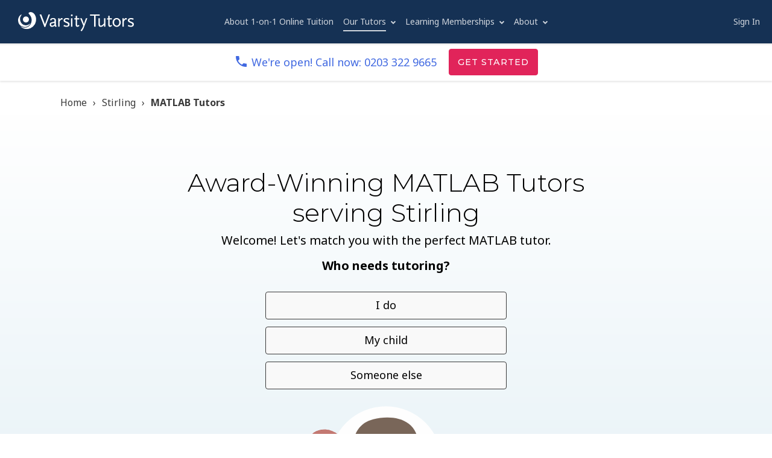

--- FILE ---
content_type: text/html;charset=utf-8
request_url: https://www.varsitytutors.com/gb/matlab-tutors-stirling
body_size: 91309
content:
<html lang=''><head><!-- OptanonConsentNoticeStart -->
  <script src="https://cdn.cookielaw.org/scripttemplates/otSDKStub.js" data-domain-script="7eaac65c-a7a6-48de-a840-1f0f78d1bfbf" ></script>
  <script type="text/javascript" id="js-optanon">
  function OptanonWrapper() { }
  </script>
  <!-- OptanonConsentNoticeEnd -->

<script type="text/javascript">
  (function() {
    if(!window.components) window.components = {};
    window.components.tracking = {"controller":"nsp_galleries/subject_locale","division_id":"VT::VT","locale":"stirling","service":"","subject":"matlab","visitor_id":"","ab_test_experiment":"","ab_test_variant":"","ab_test_variants":"","components_version":"5.398.1","content_version":"subject_locale_1","request_id":"ngx-735D85E7-A07B-423F-8791-B1472B4BC91B","session_id":"0855fdf821287ea47c202a1fde937299"};
    window.components.action_tracker = {"application_id":"vt-ecom","endpoint":"https://events.varsitytutors.com/v2/pages/interaction"};
    window.components.segment_action_tracker = 'lBDHx3lfBNehARIK27B3IFYmYVSfOyta';
    window.components.segment_action_tracker_non_dest = 'o5kDWHkrh8imiDuBVgpKmIUFxWnDFyUA';

    // prefer tracking visitor_id from cookie
    var regex = /\bvisitor_id=([^\s;]+)/;
    window.components.tracking.visitor_id = (document.cookie.match(regex) && document.cookie.match(regex)[1]) || window.components.tracking.visitor_id;
  })();
</script>
<script type="text/javascript">
  (function() {
    if(!window.components) window.components = {};
    window.components.amplitude_api_key = ""
    window.components.segment_write_key = ""
 })();
</script>
<script type="text/javascript">
  (function() {
    if(!window.components) window.components = {};
    window.components.launchdarkly_client_key = "62a2ab2d28bf9c15a88209b2"
 })();
</script>


  <script type="text/javascript">
    ;window.NREUM||(NREUM={});NREUM.init={privacy:{cookies_enabled:true},ajax:{deny_list:["bam.nr-data.net"]}};

    ;NREUM.loader_config={accountID:"1495503",trustKey:"1495503",agentID:"281600145",licenseKey:"ea1afcc21f",applicationID:"29249824","applicationTime":0}
    ;NREUM.info={beacon:"bam.nr-data.net",errorBeacon:"bam.nr-data.net",licenseKey:"ea1afcc21f",applicationID:"29249824",sa:1,"applicationTime":0}
    window.NREUM||(NREUM={}),__nr_require=function(t,e,n){function r(n){if(!e[n]){var o=e[n]={exports:{}};t[n][0].call(o.exports,function(e){var o=t[n][1][e];return r(o||e)},o,o.exports)}return e[n].exports}if("function"==typeof __nr_require)return __nr_require;for(var o=0;o<n.length;o++)r(n[o]);return r}({1:[function(t,e,n){function r(t){try{s.console&&console.log(t)}catch(e){}}var o,i=t("ee"),a=t(31),s={};try{o=localStorage.getItem("__nr_flags").split(","),console&&"function"==typeof console.log&&(s.console=!0,o.indexOf("dev")!==-1&&(s.dev=!0),o.indexOf("nr_dev")!==-1&&(s.nrDev=!0))}catch(c){}s.nrDev&&i.on("internal-error",function(t){r(t.stack)}),s.dev&&i.on("fn-err",function(t,e,n){r(n.stack)}),s.dev&&(r("NR AGENT IN DEVELOPMENT MODE"),r("flags: "+a(s,function(t,e){return t}).join(", ")))},{}],2:[function(t,e,n){function r(t,e,n,r,s){try{l?l-=1:o(s||new UncaughtException(t,e,n),!0)}catch(f){try{i("ierr",[f,c.now(),!0])}catch(d){}}return"function"==typeof u&&u.apply(this,a(arguments))}function UncaughtException(t,e,n){this.message=t||"Uncaught error with no additional information",this.sourceURL=e,this.line=n}function o(t,e){var n=e?null:c.now();i("err",[t,n])}var i=t("handle"),a=t(32),s=t("ee"),c=t("loader"),f=t("gos"),u=window.onerror,d=!1,p="nr@seenError";if(!c.disabled){var l=0;c.features.err=!0,t(1),window.onerror=r;try{throw new Error}catch(h){"stack"in h&&(t(14),t(13),"addEventListener"in window&&t(7),c.xhrWrappable&&t(15),d=!0)}s.on("fn-start",function(t,e,n){d&&(l+=1)}),s.on("fn-err",function(t,e,n){d&&!n[p]&&(f(n,p,function(){return!0}),this.thrown=!0,o(n))}),s.on("fn-end",function(){d&&!this.thrown&&l>0&&(l-=1)}),s.on("internal-error",function(t){i("ierr",[t,c.now(),!0])})}},{}],3:[function(t,e,n){var r=t("loader");r.disabled||(r.features.ins=!0)},{}],4:[function(t,e,n){function r(){U++,L=g.hash,this[u]=y.now()}function o(){U--,g.hash!==L&&i(0,!0);var t=y.now();this[h]=~~this[h]+t-this[u],this[d]=t}function i(t,e){E.emit("newURL",[""+g,e])}function a(t,e){t.on(e,function(){this[e]=y.now()})}var s="-start",c="-end",f="-body",u="fn"+s,d="fn"+c,p="cb"+s,l="cb"+c,h="jsTime",m="fetch",v="addEventListener",w=window,g=w.location,y=t("loader");if(w[v]&&y.xhrWrappable&&!y.disabled){var x=t(11),b=t(12),E=t(9),R=t(7),O=t(14),T=t(8),S=t(15),P=t(10),M=t("ee"),C=M.get("tracer"),N=t(23);t(17),y.features.spa=!0;var L,U=0;M.on(u,r),b.on(p,r),P.on(p,r),M.on(d,o),b.on(l,o),P.on(l,o),M.buffer([u,d,"xhr-resolved"]),R.buffer([u]),O.buffer(["setTimeout"+c,"clearTimeout"+s,u]),S.buffer([u,"new-xhr","send-xhr"+s]),T.buffer([m+s,m+"-done",m+f+s,m+f+c]),E.buffer(["newURL"]),x.buffer([u]),b.buffer(["propagate",p,l,"executor-err","resolve"+s]),C.buffer([u,"no-"+u]),P.buffer(["new-jsonp","cb-start","jsonp-error","jsonp-end"]),a(T,m+s),a(T,m+"-done"),a(P,"new-jsonp"),a(P,"jsonp-end"),a(P,"cb-start"),E.on("pushState-end",i),E.on("replaceState-end",i),w[v]("hashchange",i,N(!0)),w[v]("load",i,N(!0)),w[v]("popstate",function(){i(0,U>1)},N(!0))}},{}],5:[function(t,e,n){function r(){var t=new PerformanceObserver(function(t,e){var n=t.getEntries();s(v,[n])});try{t.observe({entryTypes:["resource"]})}catch(e){}}function o(t){if(s(v,[window.performance.getEntriesByType(w)]),window.performance["c"+p])try{window.performance[h](m,o,!1)}catch(t){}else try{window.performance[h]("webkit"+m,o,!1)}catch(t){}}function i(t){}if(window.performance&&window.performance.timing&&window.performance.getEntriesByType){var a=t("ee"),s=t("handle"),c=t(14),f=t(13),u=t(6),d=t(23),p="learResourceTimings",l="addEventListener",h="removeEventListener",m="resourcetimingbufferfull",v="bstResource",w="resource",g="-start",y="-end",x="fn"+g,b="fn"+y,E="bstTimer",R="pushState",O=t("loader");if(!O.disabled){O.features.stn=!0,t(9),"addEventListener"in window&&t(7);var T=NREUM.o.EV;a.on(x,function(t,e){var n=t[0];n instanceof T&&(this.bstStart=O.now())}),a.on(b,function(t,e){var n=t[0];n instanceof T&&s("bst",[n,e,this.bstStart,O.now()])}),c.on(x,function(t,e,n){this.bstStart=O.now(),this.bstType=n}),c.on(b,function(t,e){s(E,[e,this.bstStart,O.now(),this.bstType])}),f.on(x,function(){this.bstStart=O.now()}),f.on(b,function(t,e){s(E,[e,this.bstStart,O.now(),"requestAnimationFrame"])}),a.on(R+g,function(t){this.time=O.now(),this.startPath=location.pathname+location.hash}),a.on(R+y,function(t){s("bstHist",[location.pathname+location.hash,this.startPath,this.time])}),u()?(s(v,[window.performance.getEntriesByType("resource")]),r()):l in window.performance&&(window.performance["c"+p]?window.performance[l](m,o,d(!1)):window.performance[l]("webkit"+m,o,d(!1))),document[l]("scroll",i,d(!1)),document[l]("keypress",i,d(!1)),document[l]("click",i,d(!1))}}},{}],6:[function(t,e,n){e.exports=function(){return"PerformanceObserver"in window&&"function"==typeof window.PerformanceObserver}},{}],7:[function(t,e,n){function r(t){for(var e=t;e&&!e.hasOwnProperty(u);)e=Object.getPrototypeOf(e);e&&o(e)}function o(t){s.inPlace(t,[u,d],"-",i)}function i(t,e){return t[1]}var a=t("ee").get("events"),s=t("wrap-function")(a,!0),c=t("gos"),f=XMLHttpRequest,u="addEventListener",d="removeEventListener";e.exports=a,"getPrototypeOf"in Object?(r(document),r(window),r(f.prototype)):f.prototype.hasOwnProperty(u)&&(o(window),o(f.prototype)),a.on(u+"-start",function(t,e){var n=t[1];if(null!==n&&("function"==typeof n||"object"==typeof n)){var r=c(n,"nr@wrapped",function(){function t(){if("function"==typeof n.handleEvent)return n.handleEvent.apply(n,arguments)}var e={object:t,"function":n}[typeof n];return e?s(e,"fn-",null,e.name||"anonymous"):n});this.wrapped=t[1]=r}}),a.on(d+"-start",function(t){t[1]=this.wrapped||t[1]})},{}],8:[function(t,e,n){function r(t,e,n){var r=t[e];"function"==typeof r&&(t[e]=function(){var t=i(arguments),e={};o.emit(n+"before-start",[t],e);var a;e[m]&&e[m].dt&&(a=e[m].dt);var s=r.apply(this,t);return o.emit(n+"start",[t,a],s),s.then(function(t){return o.emit(n+"end",[null,t],s),t},function(t){throw o.emit(n+"end",[t],s),t})})}var o=t("ee").get("fetch"),i=t(32),a=t(31);e.exports=o;var s=window,c="fetch-",f=c+"body-",u=["arrayBuffer","blob","json","text","formData"],d=s.Request,p=s.Response,l=s.fetch,h="prototype",m="nr@context";d&&p&&l&&(a(u,function(t,e){r(d[h],e,f),r(p[h],e,f)}),r(s,"fetch",c),o.on(c+"end",function(t,e){var n=this;if(e){var r=e.headers.get("content-length");null!==r&&(n.rxSize=r),o.emit(c+"done",[null,e],n)}else o.emit(c+"done",[t],n)}))},{}],9:[function(t,e,n){var r=t("ee").get("history"),o=t("wrap-function")(r);e.exports=r;var i=window.history&&window.history.constructor&&window.history.constructor.prototype,a=window.history;i&&i.pushState&&i.replaceState&&(a=i),o.inPlace(a,["pushState","replaceState"],"-")},{}],10:[function(t,e,n){function r(t){function e(){f.emit("jsonp-end",[],l),t.removeEventListener("load",e,c(!1)),t.removeEventListener("error",n,c(!1))}function n(){f.emit("jsonp-error",[],l),f.emit("jsonp-end",[],l),t.removeEventListener("load",e,c(!1)),t.removeEventListener("error",n,c(!1))}var r=t&&"string"==typeof t.nodeName&&"script"===t.nodeName.toLowerCase();if(r){var o="function"==typeof t.addEventListener;if(o){var a=i(t.src);if(a){var d=s(a),p="function"==typeof d.parent[d.key];if(p){var l={};u.inPlace(d.parent,[d.key],"cb-",l),t.addEventListener("load",e,c(!1)),t.addEventListener("error",n,c(!1)),f.emit("new-jsonp",[t.src],l)}}}}}function o(){return"addEventListener"in window}function i(t){var e=t.match(d);return e?e[1]:null}function a(t,e){var n=t.match(l),r=n[1],o=n[3];return o?a(o,e[r]):e[r]}function s(t){var e=t.match(p);return e&&e.length>=3?{key:e[2],parent:a(e[1],window)}:{key:t,parent:window}}var c=t(23),f=t("ee").get("jsonp"),u=t("wrap-function")(f);if(e.exports=f,o()){var d=/[?&](?:callback|cb)=([^&#]+)/,p=/(.*)\.([^.]+)/,l=/^(\w+)(\.|$)(.*)$/,h=["appendChild","insertBefore","replaceChild"];Node&&Node.prototype&&Node.prototype.appendChild?u.inPlace(Node.prototype,h,"dom-"):(u.inPlace(HTMLElement.prototype,h,"dom-"),u.inPlace(HTMLHeadElement.prototype,h,"dom-"),u.inPlace(HTMLBodyElement.prototype,h,"dom-")),f.on("dom-start",function(t){r(t[0])})}},{}],11:[function(t,e,n){var r=t("ee").get("mutation"),o=t("wrap-function")(r),i=NREUM.o.MO;e.exports=r,i&&(window.MutationObserver=function(t){return this instanceof i?new i(o(t,"fn-")):i.apply(this,arguments)},MutationObserver.prototype=i.prototype)},{}],12:[function(t,e,n){function r(t){var e=i.context(),n=s(t,"executor-",e,null,!1),r=new f(n);return i.context(r).getCtx=function(){return e},r}var o=t("wrap-function"),i=t("ee").get("promise"),a=t("ee").getOrSetContext,s=o(i),c=t(31),f=NREUM.o.PR;e.exports=i,f&&(window.Promise=r,["all","race"].forEach(function(t){var e=f[t];f[t]=function(n){function r(t){return function(){i.emit("propagate",[null,!o],a,!1,!1),o=o||!t}}var o=!1;c(n,function(e,n){Promise.resolve(n).then(r("all"===t),r(!1))});var a=e.apply(f,arguments),s=f.resolve(a);return s}}),["resolve","reject"].forEach(function(t){var e=f[t];f[t]=function(t){var n=e.apply(f,arguments);return t!==n&&i.emit("propagate",[t,!0],n,!1,!1),n}}),f.prototype["catch"]=function(t){return this.then(null,t)},f.prototype=Object.create(f.prototype,{constructor:{value:r}}),c(Object.getOwnPropertyNames(f),function(t,e){try{r[e]=f[e]}catch(n){}}),o.wrapInPlace(f.prototype,"then",function(t){return function(){var e=this,n=o.argsToArray.apply(this,arguments),r=a(e);r.promise=e,n[0]=s(n[0],"cb-",r,null,!1),n[1]=s(n[1],"cb-",r,null,!1);var c=t.apply(this,n);return r.nextPromise=c,i.emit("propagate",[e,!0],c,!1,!1),c}}),i.on("executor-start",function(t){t[0]=s(t[0],"resolve-",this,null,!1),t[1]=s(t[1],"resolve-",this,null,!1)}),i.on("executor-err",function(t,e,n){t[1](n)}),i.on("cb-end",function(t,e,n){i.emit("propagate",[n,!0],this.nextPromise,!1,!1)}),i.on("propagate",function(t,e,n){this.getCtx&&!e||(this.getCtx=function(){if(t instanceof Promise)var e=i.context(t);return e&&e.getCtx?e.getCtx():this})}),r.toString=function(){return""+f})},{}],13:[function(t,e,n){var r=t("ee").get("raf"),o=t("wrap-function")(r),i="equestAnimationFrame";e.exports=r,o.inPlace(window,["r"+i,"mozR"+i,"webkitR"+i,"msR"+i],"raf-"),r.on("raf-start",function(t){t[0]=o(t[0],"fn-")})},{}],14:[function(t,e,n){function r(t,e,n){t[0]=a(t[0],"fn-",null,n)}function o(t,e,n){this.method=n,this.timerDuration=isNaN(t[1])?0:+t[1],t[0]=a(t[0],"fn-",this,n)}var i=t("ee").get("timer"),a=t("wrap-function")(i),s="setTimeout",c="setInterval",f="clearTimeout",u="-start",d="-";e.exports=i,a.inPlace(window,[s,"setImmediate"],s+d),a.inPlace(window,[c],c+d),a.inPlace(window,[f,"clearImmediate"],f+d),i.on(c+u,r),i.on(s+u,o)},{}],15:[function(t,e,n){function r(t,e){d.inPlace(e,["onreadystatechange"],"fn-",s)}function o(){var t=this,e=u.context(t);t.readyState>3&&!e.resolved&&(e.resolved=!0,u.emit("xhr-resolved",[],t)),d.inPlace(t,y,"fn-",s)}function i(t){x.push(t),m&&(E?E.then(a):w?w(a):(R=-R,O.data=R))}function a(){for(var t=0;t<x.length;t++)r([],x[t]);x.length&&(x=[])}function s(t,e){return e}function c(t,e){for(var n in t)e[n]=t[n];return e}t(7);var f=t("ee"),u=f.get("xhr"),d=t("wrap-function")(u),p=t(23),l=NREUM.o,h=l.XHR,m=l.MO,v=l.PR,w=l.SI,g="readystatechange",y=["onload","onerror","onabort","onloadstart","onloadend","onprogress","ontimeout"],x=[];e.exports=u;var b=window.XMLHttpRequest=function(t){var e=new h(t);try{u.emit("new-xhr",[e],e),e.addEventListener(g,o,p(!1))}catch(n){try{u.emit("internal-error",[n])}catch(r){}}return e};if(c(h,b),b.prototype=h.prototype,d.inPlace(b.prototype,["open","send"],"-xhr-",s),u.on("send-xhr-start",function(t,e){r(t,e),i(e)}),u.on("open-xhr-start",r),m){var E=v&&v.resolve();if(!w&&!v){var R=1,O=document.createTextNode(R);new m(a).observe(O,{characterData:!0})}}else f.on("fn-end",function(t){t[0]&&t[0].type===g||a()})},{}],16:[function(t,e,n){function r(t){if(!s(t))return null;var e=window.NREUM;if(!e.loader_config)return null;var n=(e.loader_config.accountID||"").toString()||null,r=(e.loader_config.agentID||"").toString()||null,f=(e.loader_config.trustKey||"").toString()||null;if(!n||!r)return null;var h=l.generateSpanId(),m=l.generateTraceId(),v=Date.now(),w={spanId:h,traceId:m,timestamp:v};return(t.sameOrigin||c(t)&&p())&&(w.traceContextParentHeader=o(h,m),w.traceContextStateHeader=i(h,v,n,r,f)),(t.sameOrigin&&!u()||!t.sameOrigin&&c(t)&&d())&&(w.newrelicHeader=a(h,m,v,n,r,f)),w}function o(t,e){return"00-"+e+"-"+t+"-01"}function i(t,e,n,r,o){var i=0,a="",s=1,c="",f="";return o+"@nr="+i+"-"+s+"-"+n+"-"+r+"-"+t+"-"+a+"-"+c+"-"+f+"-"+e}function a(t,e,n,r,o,i){var a="btoa"in window&&"function"==typeof window.btoa;if(!a)return null;var s={v:[0,1],d:{ty:"Browser",ac:r,ap:o,id:t,tr:e,ti:n}};return i&&r!==i&&(s.d.tk=i),btoa(JSON.stringify(s))}function s(t){return f()&&c(t)}function c(t){var e=!1,n={};if("init"in NREUM&&"distributed_tracing"in NREUM.init&&(n=NREUM.init.distributed_tracing),t.sameOrigin)e=!0;else if(n.allowed_origins instanceof Array)for(var r=0;r<n.allowed_origins.length;r++){var o=h(n.allowed_origins[r]);if(t.hostname===o.hostname&&t.protocol===o.protocol&&t.port===o.port){e=!0;break}}return e}function f(){return"init"in NREUM&&"distributed_tracing"in NREUM.init&&!!NREUM.init.distributed_tracing.enabled}function u(){return"init"in NREUM&&"distributed_tracing"in NREUM.init&&!!NREUM.init.distributed_tracing.exclude_newrelic_header}function d(){return"init"in NREUM&&"distributed_tracing"in NREUM.init&&NREUM.init.distributed_tracing.cors_use_newrelic_header!==!1}function p(){return"init"in NREUM&&"distributed_tracing"in NREUM.init&&!!NREUM.init.distributed_tracing.cors_use_tracecontext_headers}var l=t(28),h=t(18);e.exports={generateTracePayload:r,shouldGenerateTrace:s}},{}],17:[function(t,e,n){function r(t){var e=this.params,n=this.metrics;if(!this.ended){this.ended=!0;for(var r=0;r<p;r++)t.removeEventListener(d[r],this.listener,!1);return e.protocol&&"data"===e.protocol?void g("Ajax/DataUrl/Excluded"):void(e.aborted||(n.duration=a.now()-this.startTime,this.loadCaptureCalled||4!==t.readyState?null==e.status&&(e.status=0):i(this,t),n.cbTime=this.cbTime,s("xhr",[e,n,this.startTime,this.endTime,"xhr"],this)))}}function o(t,e){var n=c(e),r=t.params;r.hostname=n.hostname,r.port=n.port,r.protocol=n.protocol,r.host=n.hostname+":"+n.port,r.pathname=n.pathname,t.parsedOrigin=n,t.sameOrigin=n.sameOrigin}function i(t,e){t.params.status=e.status;var n=v(e,t.lastSize);if(n&&(t.metrics.rxSize=n),t.sameOrigin){var r=e.getResponseHeader("X-NewRelic-App-Data");r&&(t.params.cat=r.split(", ").pop())}t.loadCaptureCalled=!0}var a=t("loader");if(a.xhrWrappable&&!a.disabled){var s=t("handle"),c=t(18),f=t(16).generateTracePayload,u=t("ee"),d=["load","error","abort","timeout"],p=d.length,l=t("id"),h=t(24),m=t(22),v=t(19),w=t(23),g=t(25).recordSupportability,y=NREUM.o.REQ,x=window.XMLHttpRequest;a.features.xhr=!0,t(15),t(8),u.on("new-xhr",function(t){var e=this;e.totalCbs=0,e.called=0,e.cbTime=0,e.end=r,e.ended=!1,e.xhrGuids={},e.lastSize=null,e.loadCaptureCalled=!1,e.params=this.params||{},e.metrics=this.metrics||{},t.addEventListener("load",function(n){i(e,t)},w(!1)),h&&(h>34||h<10)||t.addEventListener("progress",function(t){e.lastSize=t.loaded},w(!1))}),u.on("open-xhr-start",function(t){this.params={method:t[0]},o(this,t[1]),this.metrics={}}),u.on("open-xhr-end",function(t,e){"loader_config"in NREUM&&"xpid"in NREUM.loader_config&&this.sameOrigin&&e.setRequestHeader("X-NewRelic-ID",NREUM.loader_config.xpid);var n=f(this.parsedOrigin);if(n){var r=!1;n.newrelicHeader&&(e.setRequestHeader("newrelic",n.newrelicHeader),r=!0),n.traceContextParentHeader&&(e.setRequestHeader("traceparent",n.traceContextParentHeader),n.traceContextStateHeader&&e.setRequestHeader("tracestate",n.traceContextStateHeader),r=!0),r&&(this.dt=n)}}),u.on("send-xhr-start",function(t,e){var n=this.metrics,r=t[0],o=this;if(n&&r){var i=m(r);i&&(n.txSize=i)}this.startTime=a.now(),this.listener=function(t){try{"abort"!==t.type||o.loadCaptureCalled||(o.params.aborted=!0),("load"!==t.type||o.called===o.totalCbs&&(o.onloadCalled||"function"!=typeof e.onload))&&o.end(e)}catch(n){try{u.emit("internal-error",[n])}catch(r){}}};for(var s=0;s<p;s++)e.addEventListener(d[s],this.listener,w(!1))}),u.on("xhr-cb-time",function(t,e,n){this.cbTime+=t,e?this.onloadCalled=!0:this.called+=1,this.called!==this.totalCbs||!this.onloadCalled&&"function"==typeof n.onload||this.end(n)}),u.on("xhr-load-added",function(t,e){var n=""+l(t)+!!e;this.xhrGuids&&!this.xhrGuids[n]&&(this.xhrGuids[n]=!0,this.totalCbs+=1)}),u.on("xhr-load-removed",function(t,e){var n=""+l(t)+!!e;this.xhrGuids&&this.xhrGuids[n]&&(delete this.xhrGuids[n],this.totalCbs-=1)}),u.on("xhr-resolved",function(){this.endTime=a.now()}),u.on("addEventListener-end",function(t,e){e instanceof x&&"load"===t[0]&&u.emit("xhr-load-added",[t[1],t[2]],e)}),u.on("removeEventListener-end",function(t,e){e instanceof x&&"load"===t[0]&&u.emit("xhr-load-removed",[t[1],t[2]],e)}),u.on("fn-start",function(t,e,n){e instanceof x&&("onload"===n&&(this.onload=!0),("load"===(t[0]&&t[0].type)||this.onload)&&(this.xhrCbStart=a.now()))}),u.on("fn-end",function(t,e){this.xhrCbStart&&u.emit("xhr-cb-time",[a.now()-this.xhrCbStart,this.onload,e],e)}),u.on("fetch-before-start",function(t){function e(t,e){var n=!1;return e.newrelicHeader&&(t.set("newrelic",e.newrelicHeader),n=!0),e.traceContextParentHeader&&(t.set("traceparent",e.traceContextParentHeader),e.traceContextStateHeader&&t.set("tracestate",e.traceContextStateHeader),n=!0),n}var n,r=t[1]||{};"string"==typeof t[0]?n=t[0]:t[0]&&t[0].url?n=t[0].url:window.URL&&t[0]&&t[0]instanceof URL&&(n=t[0].href),n&&(this.parsedOrigin=c(n),this.sameOrigin=this.parsedOrigin.sameOrigin);var o=f(this.parsedOrigin);if(o&&(o.newrelicHeader||o.traceContextParentHeader))if("string"==typeof t[0]||window.URL&&t[0]&&t[0]instanceof URL){var i={};for(var a in r)i[a]=r[a];i.headers=new Headers(r.headers||{}),e(i.headers,o)&&(this.dt=o),t.length>1?t[1]=i:t.push(i)}else t[0]&&t[0].headers&&e(t[0].headers,o)&&(this.dt=o)}),u.on("fetch-start",function(t,e){this.params={},this.metrics={},this.startTime=a.now(),this.dt=e,t.length>=1&&(this.target=t[0]),t.length>=2&&(this.opts=t[1]);var n,r=this.opts||{},i=this.target;if("string"==typeof i?n=i:"object"==typeof i&&i instanceof y?n=i.url:window.URL&&"object"==typeof i&&i instanceof URL&&(n=i.href),o(this,n),"data"!==this.params.protocol){var s=(""+(i&&i instanceof y&&i.method||r.method||"GET")).toUpperCase();this.params.method=s,this.txSize=m(r.body)||0}}),u.on("fetch-done",function(t,e){if(this.endTime=a.now(),this.params||(this.params={}),"data"===this.params.protocol)return void g("Ajax/DataUrl/Excluded");this.params.status=e?e.status:0;var n;"string"==typeof this.rxSize&&this.rxSize.length>0&&(n=+this.rxSize);var r={txSize:this.txSize,rxSize:n,duration:a.now()-this.startTime};s("xhr",[this.params,r,this.startTime,this.endTime,"fetch"],this)})}},{}],18:[function(t,e,n){var r={};e.exports=function(t){if(t in r)return r[t];if(0===(t||"").indexOf("data:"))return{protocol:"data"};var e=document.createElement("a"),n=window.location,o={};e.href=t,o.port=e.port;var i=e.href.split("://");!o.port&&i[1]&&(o.port=i[1].split("/")[0].split("@").pop().split(":")[1]),o.port&&"0"!==o.port||(o.port="https"===i[0]?"443":"80"),o.hostname=e.hostname||n.hostname,o.pathname=e.pathname,o.protocol=i[0],"/"!==o.pathname.charAt(0)&&(o.pathname="/"+o.pathname);var a=!e.protocol||":"===e.protocol||e.protocol===n.protocol,s=e.hostname===document.domain&&e.port===n.port;return o.sameOrigin=a&&(!e.hostname||s),"/"===o.pathname&&(r[t]=o),o}},{}],19:[function(t,e,n){function r(t,e){var n=t.responseType;return"json"===n&&null!==e?e:"arraybuffer"===n||"blob"===n||"json"===n?o(t.response):"text"===n||""===n||void 0===n?o(t.responseText):void 0}var o=t(22);e.exports=r},{}],20:[function(t,e,n){function r(){}function o(t,e,n,r){return function(){return u.recordSupportability("API/"+e+"/called"),i(t+e,[f.now()].concat(s(arguments)),n?null:this,r),n?void 0:this}}var i=t("handle"),a=t(31),s=t(32),c=t("ee").get("tracer"),f=t("loader"),u=t(25),d=NREUM;"undefined"==typeof window.newrelic&&(newrelic=d);var p=["setPageViewName","setCustomAttribute","setErrorHandler","finished","addToTrace","inlineHit","addRelease"],l="api-",h=l+"ixn-";a(p,function(t,e){d[e]=o(l,e,!0,"api")}),d.addPageAction=o(l,"addPageAction",!0),d.setCurrentRouteName=o(l,"routeName",!0),e.exports=newrelic,d.interaction=function(){return(new r).get()};var m=r.prototype={createTracer:function(t,e){var n={},r=this,o="function"==typeof e;return i(h+"tracer",[f.now(),t,n],r),function(){if(c.emit((o?"":"no-")+"fn-start",[f.now(),r,o],n),o)try{return e.apply(this,arguments)}catch(t){throw c.emit("fn-err",[arguments,this,t],n),t}finally{c.emit("fn-end",[f.now()],n)}}}};a("actionText,setName,setAttribute,save,ignore,onEnd,getContext,end,get".split(","),function(t,e){m[e]=o(h,e)}),newrelic.noticeError=function(t,e){"string"==typeof t&&(t=new Error(t)),u.recordSupportability("API/noticeError/called"),i("err",[t,f.now(),!1,e])}},{}],21:[function(t,e,n){function r(t){if(NREUM.init){for(var e=NREUM.init,n=t.split("."),r=0;r<n.length-1;r++)if(e=e[n[r]],"object"!=typeof e)return;return e=e[n[n.length-1]]}}e.exports={getConfiguration:r}},{}],22:[function(t,e,n){e.exports=function(t){if("string"==typeof t&&t.length)return t.length;if("object"==typeof t){if("undefined"!=typeof ArrayBuffer&&t instanceof ArrayBuffer&&t.byteLength)return t.byteLength;if("undefined"!=typeof Blob&&t instanceof Blob&&t.size)return t.size;if(!("undefined"!=typeof FormData&&t instanceof FormData))try{return JSON.stringify(t).length}catch(e){return}}}},{}],23:[function(t,e,n){var r=!1;try{var o=Object.defineProperty({},"passive",{get:function(){r=!0}});window.addEventListener("testPassive",null,o),window.removeEventListener("testPassive",null,o)}catch(i){}e.exports=function(t){return r?{passive:!0,capture:!!t}:!!t}},{}],24:[function(t,e,n){var r=0,o=navigator.userAgent.match(/Firefox[\/\s](\d+\.\d+)/);o&&(r=+o[1]),e.exports=r},{}],25:[function(t,e,n){function r(t,e){var n=[a,t,{name:t},e];return i("storeMetric",n,null,"api"),n}function o(t,e){var n=[s,t,{name:t},e];return i("storeEventMetrics",n,null,"api"),n}var i=t("handle"),a="sm",s="cm";e.exports={constants:{SUPPORTABILITY_METRIC:a,CUSTOM_METRIC:s},recordSupportability:r,recordCustom:o}},{}],26:[function(t,e,n){function r(){return s.exists&&performance.now?Math.round(performance.now()):(i=Math.max((new Date).getTime(),i))-a}function o(){return i}var i=(new Date).getTime(),a=i,s=t(33);e.exports=r,e.exports.offset=a,e.exports.getLastTimestamp=o},{}],27:[function(t,e,n){function r(t,e){var n=t.getEntries();n.forEach(function(t){"first-paint"===t.name?l("timing",["fp",Math.floor(t.startTime)]):"first-contentful-paint"===t.name&&l("timing",["fcp",Math.floor(t.startTime)])})}function o(t,e){var n=t.getEntries();if(n.length>0){var r=n[n.length-1];if(f&&f<r.startTime)return;var o=[r],i=a({});i&&o.push(i),l("lcp",o)}}function i(t){t.getEntries().forEach(function(t){t.hadRecentInput||l("cls",[t])})}function a(t){var e=navigator.connection||navigator.mozConnection||navigator.webkitConnection;if(e)return e.type&&(t["net-type"]=e.type),e.effectiveType&&(t["net-etype"]=e.effectiveType),e.rtt&&(t["net-rtt"]=e.rtt),e.downlink&&(t["net-dlink"]=e.downlink),t}function s(t){if(t instanceof w&&!y){var e=Math.round(t.timeStamp),n={type:t.type};a(n),e<=h.now()?n.fid=h.now()-e:e>h.offset&&e<=Date.now()?(e-=h.offset,n.fid=h.now()-e):e=h.now(),y=!0,l("timing",["fi",e,n])}}function c(t){"hidden"===t&&(f=h.now(),l("pageHide",[f]))}if(!("init"in NREUM&&"page_view_timing"in NREUM.init&&"enabled"in NREUM.init.page_view_timing&&NREUM.init.page_view_timing.enabled===!1)){var f,u,d,p,l=t("handle"),h=t("loader"),m=t(30),v=t(23),w=NREUM.o.EV;if("PerformanceObserver"in window&&"function"==typeof window.PerformanceObserver){u=new PerformanceObserver(r);try{u.observe({entryTypes:["paint"]})}catch(g){}d=new PerformanceObserver(o);try{d.observe({entryTypes:["largest-contentful-paint"]})}catch(g){}p=new PerformanceObserver(i);try{p.observe({type:"layout-shift",buffered:!0})}catch(g){}}if("addEventListener"in document){var y=!1,x=["click","keydown","mousedown","pointerdown","touchstart"];x.forEach(function(t){document.addEventListener(t,s,v(!1))})}m(c)}},{}],28:[function(t,e,n){function r(){function t(){return e?15&e[n++]:16*Math.random()|0}var e=null,n=0,r=window.crypto||window.msCrypto;r&&r.getRandomValues&&(e=r.getRandomValues(new Uint8Array(31)));for(var o,i="xxxxxxxx-xxxx-4xxx-yxxx-xxxxxxxxxxxx",a="",s=0;s<i.length;s++)o=i[s],"x"===o?a+=t().toString(16):"y"===o?(o=3&t()|8,a+=o.toString(16)):a+=o;return a}function o(){return a(16)}function i(){return a(32)}function a(t){function e(){return n?15&n[r++]:16*Math.random()|0}var n=null,r=0,o=window.crypto||window.msCrypto;o&&o.getRandomValues&&Uint8Array&&(n=o.getRandomValues(new Uint8Array(t)));for(var i=[],a=0;a<t;a++)i.push(e().toString(16));return i.join("")}e.exports={generateUuid:r,generateSpanId:o,generateTraceId:i}},{}],29:[function(t,e,n){function r(t,e){if(!o)return!1;if(t!==o)return!1;if(!e)return!0;if(!i)return!1;for(var n=i.split("."),r=e.split("."),a=0;a<r.length;a++)if(r[a]!==n[a])return!1;return!0}var o=null,i=null,a=/Version\/(\S+)\s+Safari/;if(navigator.userAgent){var s=navigator.userAgent,c=s.match(a);c&&s.indexOf("Chrome")===-1&&s.indexOf("Chromium")===-1&&(o="Safari",i=c[1])}e.exports={agent:o,version:i,match:r}},{}],30:[function(t,e,n){function r(t){function e(){t(s&&document[s]?document[s]:document[i]?"hidden":"visible")}"addEventListener"in document&&a&&document.addEventListener(a,e,o(!1))}var o=t(23);e.exports=r;var i,a,s;"undefined"!=typeof document.hidden?(i="hidden",a="visibilitychange",s="visibilityState"):"undefined"!=typeof document.msHidden?(i="msHidden",a="msvisibilitychange"):"undefined"!=typeof document.webkitHidden&&(i="webkitHidden",a="webkitvisibilitychange",s="webkitVisibilityState")},{}],31:[function(t,e,n){function r(t,e){var n=[],r="",i=0;for(r in t)o.call(t,r)&&(n[i]=e(r,t[r]),i+=1);return n}var o=Object.prototype.hasOwnProperty;e.exports=r},{}],32:[function(t,e,n){function r(t,e,n){e||(e=0),"undefined"==typeof n&&(n=t?t.length:0);for(var r=-1,o=n-e||0,i=Array(o<0?0:o);++r<o;)i[r]=t[e+r];return i}e.exports=r},{}],33:[function(t,e,n){e.exports={exists:"undefined"!=typeof window.performance&&window.performance.timing&&"undefined"!=typeof window.performance.timing.navigationStart}},{}],ee:[function(t,e,n){function r(){}function o(t){function e(t){return t&&t instanceof r?t:t?f(t,c,a):a()}function n(n,r,o,i,a){if(a!==!1&&(a=!0),!l.aborted||i){t&&a&&t(n,r,o);for(var s=e(o),c=m(n),f=c.length,u=0;u<f;u++)c[u].apply(s,r);var p=d[y[n]];return p&&p.push([x,n,r,s]),s}}function i(t,e){g[t]=m(t).concat(e)}function h(t,e){var n=g[t];if(n)for(var r=0;r<n.length;r++)n[r]===e&&n.splice(r,1)}function m(t){return g[t]||[]}function v(t){return p[t]=p[t]||o(n)}function w(t,e){l.aborted||u(t,function(t,n){e=e||"feature",y[n]=e,e in d||(d[e]=[])})}var g={},y={},x={on:i,addEventListener:i,removeEventListener:h,emit:n,get:v,listeners:m,context:e,buffer:w,abort:s,aborted:!1};return x}function i(t){return f(t,c,a)}function a(){return new r}function s(){(d.api||d.feature)&&(l.aborted=!0,d=l.backlog={})}var c="nr@context",f=t("gos"),u=t(31),d={},p={},l=e.exports=o();e.exports.getOrSetContext=i,l.backlog=d},{}],gos:[function(t,e,n){function r(t,e,n){if(o.call(t,e))return t[e];var r=n();if(Object.defineProperty&&Object.keys)try{return Object.defineProperty(t,e,{value:r,writable:!0,enumerable:!1}),r}catch(i){}return t[e]=r,r}var o=Object.prototype.hasOwnProperty;e.exports=r},{}],handle:[function(t,e,n){function r(t,e,n,r){o.buffer([t],r),o.emit(t,e,n)}var o=t("ee").get("handle");e.exports=r,r.ee=o},{}],id:[function(t,e,n){function r(t){var e=typeof t;return!t||"object"!==e&&"function"!==e?-1:t===window?0:a(t,i,function(){return o++})}var o=1,i="nr@id",a=t("gos");e.exports=r},{}],loader:[function(t,e,n){function r(){if(!T++){var t=O.info=NREUM.info,e=m.getElementsByTagName("script")[0];if(setTimeout(f.abort,3e4),!(t&&t.licenseKey&&t.applicationID&&e))return f.abort();c(E,function(e,n){t[e]||(t[e]=n)});var n=a();s("mark",["onload",n+O.offset],null,"api"),s("timing",["load",n]);var r=m.createElement("script");0===t.agent.indexOf("http://")||0===t.agent.indexOf("https://")?r.src=t.agent:r.src=l+"://"+t.agent,e.parentNode.insertBefore(r,e)}}function o(){"complete"===m.readyState&&i()}function i(){s("mark",["domContent",a()+O.offset],null,"api")}var a=t(26),s=t("handle"),c=t(31),f=t("ee"),u=t(29),d=t(21),p=t(23),l=d.getConfiguration("ssl")===!1?"http":"https",h=window,m=h.document,v="addEventListener",w="attachEvent",g=h.XMLHttpRequest,y=g&&g.prototype,x=!1;NREUM.o={ST:setTimeout,SI:h.setImmediate,CT:clearTimeout,XHR:g,REQ:h.Request,EV:h.Event,PR:h.Promise,MO:h.MutationObserver};var b=""+location,E={beacon:"bam.nr-data.net",errorBeacon:"bam.nr-data.net",agent:"js-agent.newrelic.com/nr-spa-1216.min.js"},R=g&&y&&y[v]&&!/CriOS/.test(navigator.userAgent),O=e.exports={offset:a.getLastTimestamp(),now:a,origin:b,features:{},xhrWrappable:R,userAgent:u,disabled:x};if(!x){t(20),t(27),m[v]?(m[v]("DOMContentLoaded",i,p(!1)),h[v]("load",r,p(!1))):(m[w]("onreadystatechange",o),h[w]("onload",r)),s("mark",["firstbyte",a.getLastTimestamp()],null,"api");var T=0}},{}],"wrap-function":[function(t,e,n){function r(t,e){function n(e,n,r,c,f){function nrWrapper(){var i,a,u,p;try{a=this,i=d(arguments),u="function"==typeof r?r(i,a):r||{}}catch(l){o([l,"",[i,a,c],u],t)}s(n+"start",[i,a,c],u,f);try{return p=e.apply(a,i)}catch(h){throw s(n+"err",[i,a,h],u,f),h}finally{s(n+"end",[i,a,p],u,f)}}return a(e)?e:(n||(n=""),nrWrapper[p]=e,i(e,nrWrapper,t),nrWrapper)}function r(t,e,r,o,i){r||(r="");var s,c,f,u="-"===r.charAt(0);for(f=0;f<e.length;f++)c=e[f],s=t[c],a(s)||(t[c]=n(s,u?c+r:r,o,c,i))}function s(n,r,i,a){if(!h||e){var s=h;h=!0;try{t.emit(n,r,i,e,a)}catch(c){o([c,n,r,i],t)}h=s}}return t||(t=u),n.inPlace=r,n.flag=p,n}function o(t,e){e||(e=u);try{e.emit("internal-error",t)}catch(n){}}function i(t,e,n){if(Object.defineProperty&&Object.keys)try{var r=Object.keys(t);return r.forEach(function(n){Object.defineProperty(e,n,{get:function(){return t[n]},set:function(e){return t[n]=e,e}})}),e}catch(i){o([i],n)}for(var a in t)l.call(t,a)&&(e[a]=t[a]);return e}function a(t){return!(t&&t instanceof Function&&t.apply&&!t[p])}function s(t,e){var n=e(t);return n[p]=t,i(t,n,u),n}function c(t,e,n){var r=t[e];t[e]=s(r,n)}function f(){for(var t=arguments.length,e=new Array(t),n=0;n<t;++n)e[n]=arguments[n];return e}var u=t("ee"),d=t(32),p="nr@original",l=Object.prototype.hasOwnProperty,h=!1;e.exports=r,e.exports.wrapFunction=s,e.exports.wrapInPlace=c,e.exports.argsToArray=f},{}]},{},["loader",2,17,5,3,4]);
  </script>

<script type="text/javascript">
(function() {
  var timing = { cache: 'none' };
  var getPerf = function(name) { return (typeof performance.getEntriesByType === 'function' && performance.getEntriesByType(name)) || []; }

  // bots are supposed to be filtered out of PageView table automatically; however Botify's user agent
  // (Mozilla/5.0 (compatible; botify; http://botify.com)) is undetected by NR and skews real user data
  // userAgentIsBot() returns boolean `isBot` value so that bots can be manually filtered out in NR charts
  function userAgentIsBot(){
    var pattern = /(bot|chuckler)/i;
    return pattern.test(navigator.userAgent);
  }

  function getServerTiming() {
    if (document.cookie.indexOf('server_timing=') > -1) {
      var value = document.cookie.match(/server_timing=([^;]+)/)[1];
      return value.split(/,\s*/).map((item) => {
        return {
          name: item.match(/^([^:]+)/)[1],
          description: item.includes('desc=') ? item.match(/desc="?([^":]+)"?/)[1] : undefined,
          duration: item.includes('dur=') ? parseInt(item.match(/dur=(\w+)/)[1]) : undefined
        };
      });
    } else {
      var navigationPerf = getPerf('navigation')[0];
      return (navigationPerf && navigationPerf.serverTiming) || [];
    }
  }

  function getTimingEvents() {
    if (window.performance && typeof performance.timing === "object"){
      var wpt = window.performance.timing;

      // HTML fully parsed
      timing.domInteractive = (wpt.domInteractive - wpt.navigationStart) / 1000.0;

      // DOM + CSSOM complete; synchronous, async and defer JS parsed and executed
      timing.domContentLoaded = (wpt.domContentLoadedEventEnd - wpt.navigationStart) / 1000.0;

      // performance.getEntriesByType has limited browser support
      for(var perf of getPerf('paint')) {
        var name = perf.name.replace(/-(\w)/g, (_, m) => m.toUpperCase()) + 'Time';
        timing[name] = perf.startTime / 1000;
      }

      // parse Server-Timing cookie or response header to get cache status
      for(var st of getServerTiming()) {
        if (st.name === 'cache') timing.cache = st.description;
        if (st.name === 'cdn-cache-hit') timing.cache = 'hit-cdn';
        if (st.name === 'cdn-downstream-fbl') timing.applicationTime = st.duration / 1000.0;
        if (st.name === 'cdn-upstream-fbl') timing.originTime = st.duration / 1000.0;
      }

      // New Relic
      if (window.newrelic) {
        window.newrelic.setCustomAttribute('domInteractive', timing.domInteractive);
        window.newrelic.setCustomAttribute('domContentLoaded', timing.domContentLoaded);
        window.newrelic.setCustomAttribute('firstPaint', timing.firstPaintTime);
        window.newrelic.setCustomAttribute('firstContentfulPaint', timing.firstContentfulPaintTime);
        window.newrelic.setCustomAttribute('applicationTime', timing.applicationTime);
        window.newrelic.setCustomAttribute('originTime', timing.originTime);
        window.newrelic.setCustomAttribute('isBot', userAgentIsBot());
        window.newrelic.setCustomAttribute('userAgent', navigator.userAgent);
        window.newrelic.setCustomAttribute('cache', timing.cache);
      }

      // Action Tracker
      if (window.components) {
        if (!window.components.tracking) window.components.tracking = {};
        Object.assign(window.components.tracking, timing);
      }
    }
  }

  // not all information is available immediately so call this both now and later
  var asyncGetTimingEvents = function() { setTimeout(getTimingEvents, 0); };
  asyncGetTimingEvents();
  window.addEventListener('load', asyncGetTimingEvents, false);
})();
</script>
<script type="text/javascript">
  function unsupportedBrowser() {
    var userAgent = navigator.userAgent;
    if (userAgent.includes('Firefox/')) {
      return parseInt(navigator.userAgent.match(/Firefox\/([\d\.]+)/)[1]) < 31;
    } else if (userAgent.includes('Edg/')) {
      return parseInt(navigator.userAgent.match(/Edg\/([\d\.]+)/)[1]) < 16;
    } else if (userAgent.includes('Chrome/')) {
      return parseInt(navigator.userAgent.match(/Chrome\/([\d\.]+)/)[1]) < 60;
    } else if (userAgent.includes('Safari/')) {
      return parseInt(navigator.userAgent.match(/Version\/([\d\.]+)/)[1]) < 11;
    } else {
      return true;
    }
  }

  window.newrelic && newrelic.setErrorHandler(function(err) {
    return unsupportedBrowser();
  });
</script>

<title>Top 20  MATLAB Tutors Near Me in Stirling - Varsity Tutors</title>
<meta name="description" content="Choose the best MATLAB tutor for you from many highly-rated tutors in Stirling available for personalized 1-on-1 MATLAB tutoring. Achieve MATLAB excellence."/>



<link rel="canonical" href="https://www.varsitytutors.com/gb/matlab-tutors-stirling"/>


<link rel="alternate" type="application/rss+xml" title="RSS" href="/blog"/><link rel="alternate" hreflang="en-GB" href="https://www.varsitytutors.com/gb/matlab-tutors-stirling"/>

  <link rel="preload" href="https://fonts.googleapis.com/css?family=Montserrat:300,500|Noto+Sans:400,700&display=swap" as="style" onload="this.onload=null;this.rel='stylesheet'">
  <noscript><link rel="stylesheet" href="https://fonts.googleapis.com/css?family=Montserrat:300,500|Noto+Sans:400,700&display=swap"></noscript>

  <script>
    // https://github.com/filamentgroup/loadCSS
    !function(t){"use strict";t.loadCSS||(t.loadCSS=function(){});var e=loadCSS.relpreload={};if(e.support=function(){var e;try{e=t.document.createElement("link").relList.supports("preload")}catch(t){e=!1}return function(){return e}}(),e.bindMediaToggle=function(t){var e=t.media||"all";function a(){t.media=e}t.addEventListener?t.addEventListener("load",a):t.attachEvent&&t.attachEvent("onload",a),setTimeout(function(){t.rel="stylesheet",t.media="only x"}),setTimeout(a,3e3)},e.poly=function(){if(!e.support())for(var a=t.document.getElementsByTagName("link"),n=0;n<a.length;n++){var o=a[n];"preload"!==o.rel||"style"!==o.getAttribute("as")||o.getAttribute("data-loadcss")||(o.setAttribute("data-loadcss",!0),e.bindMediaToggle(o))}},!e.support()){e.poly();var a=t.setInterval(e.poly,500);t.addEventListener?t.addEventListener("load",function(){e.poly(),t.clearInterval(a)}):t.attachEvent&&t.attachEvent("onload",function(){e.poly(),t.clearInterval(a)})}"undefined"!=typeof exports?exports.loadCSS=loadCSS:t.loadCSS=loadCSS}("undefined"!=typeof global?global:this);
  </script>


<style type="text/css">
.spacing-bottom-0{margin-bottom:0rem !important}.spacing-bottom-1{margin-bottom:.5rem !important}.spacing-bottom-2{margin-bottom:1rem !important}.spacing-bottom-3{margin-bottom:1.5rem !important}.spacing-bottom-4{margin-bottom:2rem !important}.spacing-bottom-5{margin-bottom:2.5rem !important}.spacing-bottom-6{margin-bottom:3rem !important}.spacing-bottom-7{margin-bottom:3.5rem !important}.spacing-bottom-8{margin-bottom:4rem !important}.spacing-bottom-9{margin-bottom:4.5rem !important}.spacing-bottom-10{margin-bottom:5rem !important}.spacing-bottom-11{margin-bottom:5.5rem !important}.spacing-bottom-12{margin-bottom:6rem !important}.dark-style{background-color:#153154;color:#fff;--list-item-bullet-color: #fff;--list-item-bullet-contrast: #153154;--logo-separator-color: contrast-color($dark-style);--text-block-emphasized-text-color: #fff;--call-cta-text-link-color: #fff}.dark-alternate-style{background-color:#393939;color:#fff;--list-item-bullet-color: #fff;--list-item-bullet-contrast: #393939;--logo-separator-color: contrast-color($dark-alternate-style);--text-block-emphasized-text-color: #fff;--call-cta-text-link-color: #fff}.alternate-style{background-color:#f9f9f9;color:#393939;--text-block-emphasized-text-color: #153154}.highlight-style{background-color:#000;color:#fff;--list-item-bullet-color: #fff;--list-item-bullet-contrast: #000;--logo-separator-color: contrast-color($highlight-style);--text-block-emphasized-text-color: #fff;--call-cta-text-link-color: #fff}.highlight-alternate-style{background-color:#e7f2f7;color:#153154;--text-block-emphasized-text-color: #153154;--call-cta-text-link-color: #153154}@media (max-width: 899.9px){.simple-header-container__button.button--secondary{border-color:#153154;color:#153154}}.education-consultant-wrapper{display:none;position:relative}@media (min-width: 750px){.education-consultant-wrapper{height:4rem}}.education-consultant-wrapper>div{display:-webkit-box;display:-webkit-flex;display:-moz-box;display:-ms-flexbox;display:flex;-webkit-box-pack:center;-webkit-justify-content:center;-moz-box-pack:center;-ms-flex-pack:center;justify-content:center}@media (min-width: 750px){.form-wizard--informational .education-consultant-wrapper>div{-webkit-box-pack:start;-webkit-justify-content:flex-start;-moz-box-pack:start;-ms-flex-pack:start;justify-content:flex-start}}.education-consultant{width:100%;max-width:400px;margin-bottom:0}@media (min-width: 750px){.education-consultant{position:absolute}}.education-consultant img{display:block;height:3rem;width:3rem;border-radius:50%;overflow:hidden;-o-object-fit:cover;object-fit:cover;margin:0 auto;padding:.5rem 0}@media (min-width: 750px){.education-consultant img{display:inline-block;vertical-align:middle;height:5rem;width:5rem}}.education-consultant p{text-align:center;font-size:0.75rem}@media (min-width: 750px){.education-consultant p{display:inline-block;margin-left:1rem;font-size:0.875rem}}/*! normalize-scss | MIT/GPLv2 License | bit.ly/normalize-scss */html{line-height:1.15;-ms-text-size-adjust:100%;-webkit-text-size-adjust:100%}body{margin:0}article,aside,footer,header,nav,section{display:block}h1{font-size:2em;margin:0.67em 0}figcaption,figure{display:block}figure{margin:1em 40px}hr{-webkit-box-sizing:content-box;-moz-box-sizing:content-box;box-sizing:content-box;height:0;overflow:visible}main{display:block}pre{font-family:monospace, monospace;font-size:1em}a{background-color:transparent;-webkit-text-decoration-skip:objects}abbr[title]{border-bottom:none;text-decoration:underline;-webkit-text-decoration:underline dotted;-moz-text-decoration:underline dotted;text-decoration:underline dotted}b,strong{font-weight:inherit}b,strong{font-weight:bolder}code,kbd,samp{font-family:monospace, monospace;font-size:1em}dfn{font-style:italic}mark{background-color:#ff0;color:#000}small{font-size:80%}sub,sup{font-size:75%;line-height:0;position:relative;vertical-align:baseline}sub{bottom:-0.25em}sup{top:-0.5em}audio,video{display:inline-block}audio:not([controls]){display:none;height:0}img{border-style:none}svg:not(:root){overflow:hidden}button,input,optgroup,select,textarea{font-family:sans-serif;font-size:100%;line-height:1.15;margin:0}button{overflow:visible}button,select{text-transform:none}button,html [type="button"],[type="reset"],[type="submit"]{-webkit-appearance:button}button::-moz-focus-inner,[type="button"]::-moz-focus-inner,[type="reset"]::-moz-focus-inner,[type="submit"]::-moz-focus-inner{border-style:none;padding:0}button:-moz-focusring,[type="button"]:-moz-focusring,[type="reset"]:-moz-focusring,[type="submit"]:-moz-focusring{outline:1px dotted ButtonText}input{overflow:visible}[type="checkbox"],[type="radio"]{-webkit-box-sizing:border-box;-moz-box-sizing:border-box;box-sizing:border-box;padding:0}[type="number"]::-webkit-inner-spin-button,[type="number"]::-webkit-outer-spin-button{height:auto}[type="search"]{-webkit-appearance:textfield;outline-offset:-2px}[type="search"]::-webkit-search-cancel-button,[type="search"]::-webkit-search-decoration{-webkit-appearance:none}::-webkit-file-upload-button{-webkit-appearance:button;font:inherit}fieldset{padding:0.35em 0.75em 0.625em}legend{-webkit-box-sizing:border-box;-moz-box-sizing:border-box;box-sizing:border-box;display:table;max-width:100%;padding:0;color:inherit;white-space:normal}progress{display:inline-block;vertical-align:baseline}textarea{overflow:auto}details{display:block}summary{display:list-item}menu{display:block}canvas{display:inline-block}template{display:none}[hidden]{display:none}.header--with-links{-webkit-font-smoothing:antialiased;-moz-osx-font-smoothing:grayscale}:root{--block-spacing: 1.875rem}.block--center,.text-block--center{text-align:center}main>.block,main>.call-cta,main>.card,main>.carousel,main>.collapsible-trigger--full-width,main>.collapsible-trigger--arrow,main>.column-blocks,main>.faq,main>.illustration-bar,main>.image-content,main>.list-container,main>.testimonial,main>.text-block,main>.button,main>.press-bar{margin-top:1.875rem;margin-top:var(--block-spacing);margin-bottom:1.875rem;margin-bottom:var(--block-spacing)}main>.block[class*='-style'],main>.call-cta[class*='-style'],main>.card[class*='-style'],main>.carousel[class*='-style'],main>.collapsible-trigger--full-width[class*='-style'],main>.collapsible-trigger--arrow[class*='-style'],main>.column-blocks[class*='-style'],main>.faq[class*='-style'],main>.illustration-bar[class*='-style'],main>.image-content[class*='-style'],main>.list-container[class*='-style'],main>.testimonial[class*='-style'],main>.text-block[class*='-style']{margin-top:0;margin-bottom:0;padding-top:1.875rem;padding-top:var(--block-spacing);padding-bottom:1.875rem;padding-bottom:var(--block-spacing)}.press-bar,.press-bar__blocks,.press-bar__block,.press-bar__logo-blocks,.press-bar__logo-block,.mc-search-form,.subnav-bar__logo,.subnav-button,.subnav-buttons{display:-webkit-box;display:-webkit-flex;display:-moz-box;display:-ms-flexbox;display:flex;-webkit-box-align:center;-webkit-align-items:center;-moz-box-align:center;-ms-flex-align:center;align-items:center;-webkit-box-pack:center;-webkit-justify-content:center;-moz-box-pack:center;-ms-flex-pack:center;justify-content:center}.press-bar,.press-bar__blocks,.press-bar__block,.press-bar__logo-blocks{display:-webkit-box;display:-webkit-flex;display:-moz-box;display:-ms-flexbox;display:flex;-webkit-flex-wrap:wrap;-ms-flex-wrap:wrap;flex-wrap:wrap}.mc-nav .mc-search-form input[type=search],.mc-search-form input[type=search]{background-image:url("[data-uri]");background-position:0.5rem 50%;background-repeat:no-repeat;border:solid 1px #adaead;border-radius:100px;-webkit-box-shadow:none;box-shadow:none;font-size:.875rem;font-family:"Noto Sans",sans-serif;height:auto;width:240px;-webkit-box-sizing:border-box;-moz-box-sizing:border-box;box-sizing:border-box;padding:.375rem .75rem .375rem 2.25rem;line-height:1.125rem}.mc-search-form input:hover[type=search]{border-color:#adaead}.mc-search-form input:focus[type=search]{border-color:#007ac0;outline:none}.mc-search-form--with-button input[type=search]{background-image:none;padding-left:.75rem;padding-right:3.25rem}h1,.h1,.column-blocks__heading,.illustration-bar__heading,.image-content__heading,.tutor-bio__heading,h2,.h2,.video__heading,.call-cta__text-link,.card__heading,.list-heading,h3,.h3,h4,.h4,h5,.h5,.tutor-bio__title,.tutor-credentials__heading,.eyebrow{font-family:"Montserrat","AvenirNext-Regular","Avenir Next","Avenir","Roboto","Helvetica","Helvetica Neue","Cairo",sans-serif;margin-top:1.5rem;margin-bottom:.375rem;font-weight:300}h1:first-child,.h1:first-child,.column-blocks__heading:first-child,.illustration-bar__heading:first-child,.image-content__heading:first-child,.tutor-bio__heading:first-child,h2:first-child,.h2:first-child,.video__heading:first-child,.call-cta__text-link:first-child,.card__heading:first-child,.list-heading:first-child,h3:first-child,.h3:first-child,h4:first-child,.h4:first-child,h5:first-child,.h5:first-child,.tutor-bio__title:first-child,.tutor-credentials__heading:first-child,.eyebrow:first-child{margin-top:0}p,.video__caption p{margin-top:0;margin-bottom:.75rem}p:last-child{margin-bottom:0}body,.video__caption,pre{font-family:"Noto Sans","Verdana","AvenirNext-Regular","Avenir Next","Avenir","Roboto","Helvetica","Helvetica Neue","Cairo",sans-serif;font-size:1rem;line-height:1.625;margin-top:0;margin-bottom:.75rem;font-weight:400;display:block}body:last-child,.video__caption:last-child,pre:last-child{margin-bottom:0}body{font-family:"Noto Sans","Verdana","AvenirNext-Regular","Avenir Next","Avenir","Roboto","Helvetica","Helvetica Neue","Cairo",sans-serif;font-size:1rem;line-height:1.5;letter-spacing:0;margin-top:0;margin-bottom:1rem;font-weight:400}.video__caption{font-size:.8125rem;line-height:1.53846}pre,code{font-family:Menlo,Monacho,Consolas,"Courier New",Courier,monospace;font-size:.875rem;font-weight:400;color:#153154;background-color:#f0f8ff}pre{line-height:1.333}h1,.h1{font-size:2rem;line-height:1.3125}@media (min-width: 750px){h1,.h1{font-size:2.625rem;line-height:1.19048}}.column-blocks__heading,.illustration-bar__heading,.image-content__heading,.tutor-bio__heading,h2,.h2,.video__heading{font-size:1.5rem;line-height:1.33333}@media (min-width: 750px){.column-blocks__heading,.illustration-bar__heading,.image-content__heading,.tutor-bio__heading,h2,.h2,.video__heading{font-family:"Montserrat","AvenirNext-Medium","Avenir Next Medium","Verdana","AvenirNext-Regular","Avenir Next","Avenir","Roboto","Helvetica","Helvetica Neue","Cairo",sans-serif;font-size:2rem;line-height:1.3125}}.call-cta__text-link,.card__heading,.list-heading,h3,.h3{font-size:1.25rem;line-height:1.3}@media (min-width: 750px){.call-cta__text-link,.card__heading,.list-heading,h3,.h3{font-size:1.5rem;line-height:1.33333}}h4,.h4{font-size:1.125rem;line-height:1.44444}@media (min-width: 750px){h4,.h4{font-size:1.125rem;line-height:1.44444;font-weight:500;text-transform:uppercase}}h5,.h5{font-size:1rem;line-height:1.44444}@media (min-width: 750px){h5,.h5{font-family:"Noto Sans","Verdana","AvenirNext-Regular","Avenir Next","Avenir","Roboto","Helvetica","Helvetica Neue","Cairo",sans-serif;font-size:1rem;line-height:1.44444;font-weight:700}}.tutor-bio__title,.tutor-credentials__heading,.eyebrow{font-size:1.125rem;line-height:1.11111;font-weight:500;color:#153154;text-transform:uppercase}.dark-style .tutor-bio__title,.dark-style .tutor-credentials__heading,.dark-style .eyebrow{color:#fff}.dark-alternate-style .tutor-bio__title,.dark-alternate-style .tutor-credentials__heading,.dark-alternate-style .eyebrow{color:#fff}.alternate-style .tutor-bio__title,.alternate-style .tutor-credentials__heading,.alternate-style .eyebrow{color:#393939}.highlight-style .tutor-bio__title,.highlight-style .tutor-credentials__heading,.highlight-style .eyebrow{color:#fff}.tutor-bio__title+h1,.tutor-credentials__heading+h1,.eyebrow+h1,.tutor-bio__title+.h1,.tutor-credentials__heading+.h1,.eyebrow+.h1,.tutor-bio__title+.column-blocks__heading,.tutor-credentials__heading+.column-blocks__heading,.eyebrow+.column-blocks__heading,.tutor-bio__title+.illustration-bar__heading,.tutor-credentials__heading+.illustration-bar__heading,.eyebrow+.illustration-bar__heading,.tutor-bio__title+.image-content__heading,.tutor-credentials__heading+.image-content__heading,.eyebrow+.image-content__heading,.tutor-bio__title+.tutor-bio__heading,.tutor-credentials__heading+.tutor-bio__heading,.eyebrow+.tutor-bio__heading,.tutor-bio__title+h2,.tutor-credentials__heading+h2,.eyebrow+h2,.tutor-bio__title+.h2,.tutor-credentials__heading+.h2,.eyebrow+.h2,.tutor-bio__title+.video__heading,.tutor-credentials__heading+.video__heading,.eyebrow+.video__heading,.tutor-bio__title+.call-cta__text-link,.tutor-credentials__heading+.call-cta__text-link,.eyebrow+.call-cta__text-link,.tutor-bio__title+.card__heading,.tutor-credentials__heading+.card__heading,.eyebrow+.card__heading,.tutor-bio__title+.list-heading,.tutor-credentials__heading+.list-heading,.eyebrow+.list-heading,.tutor-bio__title+h3,.tutor-credentials__heading+h3,.eyebrow+h3,.tutor-bio__title+.h3,.tutor-credentials__heading+.h3,.eyebrow+.h3,.tutor-bio__title+h4,.tutor-credentials__heading+h4,.eyebrow+h4,.tutor-bio__title+.h4,.tutor-credentials__heading+.h4,.eyebrow+.h4,.tutor-bio__title+h5,.tutor-credentials__heading+h5,.eyebrow+h5,.tutor-bio__title+.h5,.tutor-credentials__heading+.h5,.eyebrow+.h5,.tutor-bio__title+.tutor-bio__title,.tutor-credentials__heading+.tutor-bio__title,.eyebrow+.tutor-bio__title,.tutor-bio__title+.tutor-credentials__heading,.tutor-credentials__heading+.tutor-credentials__heading,.eyebrow+.tutor-credentials__heading,.tutor-bio__title+.eyebrow,.tutor-credentials__heading+.eyebrow,.eyebrow+.eyebrow{margin-top:0}.illustration-bar__heading,.image-content__heading{text-align:center}.list-heading{text-align:center}@media (min-width: 600px){.list-heading{text-align:left}}.dark-style{background-color:#153154;color:#fff}.dark-alternate-style{background-color:#393939;color:#fff}.alternate-style{background-color:#f9f9f9;color:#393939}.highlight-style{background-color:#000;color:#fff}.highlight-alternate-style{background-color:#e7f2f7;color:#153154}.header{position:-webkit-sticky;position:sticky;z-index:15;top:0;left:0;right:0;-webkit-box-shadow:0 2px 3px 0 rgba(0,0,0,0.1);box-shadow:0 2px 3px 0 rgba(0,0,0,0.1)}.breadcrumbs--center{text-align:center}@media (min-width: 1044px){.breadcrumbs--center{text-align:left}}.breadcrumbs--left{text-align:left}.breadcrumb{display:inline;color:#393939;font-size:inherit}.breadcrumb:after{content:"›";padding-left:6px;padding-right:6px}.breadcrumb:last-child{font-weight:bold}.breadcrumb:last-child:after{content:none}.breadcrumb--link{text-decoration:none;cursor:pointer;color:#393939}@media (max-width: 749.9px){.breadcrumb{display:none}a.breadcrumb:nth-last-child(2){display:block}a.breadcrumb:nth-last-child(2):before{content:"‹";padding-right:6px}a.breadcrumb:nth-last-child(2):after{content:none;padding:0}}:root{--button-primary-action: #e1245a;--button-primary-contrast: #fff;--button-primary-active: #b91947;--button-primary-hover-box-shadow: 0 2px 4px rgba(0,0,0,0.3);--button-primary-border: #e1245a;--button-secondary-action: #f9f9f9;--button-secondary-contrast: #153154;--button-secondary-active: #e0e0e0;--button-secondary-hover-box-shadow: 0 2px 4px rgba(0,0,0,0.3);--button-secondary-border: #153154}button{padding:0;border:0;background:none;font:inherit;cursor:pointer;outline:none}.button{-webkit-box-sizing:border-box;-moz-box-sizing:border-box;box-sizing:border-box;display:inline-block;width:100%;max-width:-webkit-calc(100vw - 2.5rem);max-width:-moz-calc(100vw - 2.5rem);max-width:calc(100vw - 2.5rem);background-color:transparent;border:solid 1px transparent;text-align:center;text-decoration:none;-webkit-transition:opacity .2s, color .1s, background-color .1s, border-color .1s, -webkit-box-shadow .1s;transition:opacity .2s, color .1s, background-color .1s, border-color .1s, -webkit-box-shadow .1s;-o-transition:opacity .2s, box-shadow .1s, color .1s, background-color .1s, border-color .1s;-moz-transition:opacity .2s, box-shadow .1s, color .1s, background-color .1s, border-color .1s;transition:opacity .2s, box-shadow .1s, color .1s, background-color .1s, border-color .1s;transition:opacity .2s, box-shadow .1s, color .1s, background-color .1s, border-color .1s, -webkit-box-shadow .1s;padding:0.5em 1em;border-radius:4px;font-family:"Montserrat",sans-serif;font-size:1.125rem;font-weight:500;line-height:2;letter-spacing:.0625rem;text-transform:uppercase}@media (min-width: 410px){.button{width:auto}}.button[disabled]{cursor:not-allowed;opacity:.35}.button .icon{vertical-align:-1px;width:1rem;height:1rem}.button .icon svg{width:100%;height:100%}.button svg{fill:currentColor}main>.button{display:block;margin-left:auto;margin-right:auto}.button--primary{background:#e1245a;background:var(--button-primary-action);color:#fff;color:var(--button-primary-contrast);border-color:#e1245a;border-color:var(--button-primary-border, transparent)}.button--primary:hover,.button--primary:focus{color:#fff;color:var(--button-primary-contrast);-webkit-box-shadow:0 2px 4px rgba(0,0,0,0.3);box-shadow:0 2px 4px rgba(0,0,0,0.3);-webkit-box-shadow:var(--button-primary-hover-box-shadow, none);box-shadow:var(--button-primary-hover-box-shadow, none)}.button--primary:active,.button--primary.button--active{background:#b91947;background:var(--button-primary-active, --button-primary-action);color:#fff;color:var(--button-primary-contrast);-webkit-box-shadow:0 2px 4px rgba(0,0,0,0.3);box-shadow:0 2px 4px rgba(0,0,0,0.3);-webkit-box-shadow:var(--button-primary-hover-box-shadow, none);box-shadow:var(--button-primary-hover-box-shadow, none)}.button--secondary{background:#f9f9f9;background:var(--button-secondary-action);color:#153154;color:var(--button-secondary-contrast);border-color:#153154;border-color:var(--button-secondary-border, transparent)}.button--secondary:hover,.button--secondary:focus{color:#153154;color:var(--button-secondary-contrast);-webkit-box-shadow:0 2px 4px rgba(0,0,0,0.3);box-shadow:0 2px 4px rgba(0,0,0,0.3);-webkit-box-shadow:var(--button-secondary-hover-box-shadow, none);box-shadow:var(--button-secondary-hover-box-shadow, none)}.button--secondary:active,.button--secondary.button--active{background:#e0e0e0;background:var(--button-secondary-active, --button-secondary-action);color:#153154;color:var(--button-secondary-contrast);-webkit-box-shadow:0 2px 4px rgba(0,0,0,0.3);box-shadow:0 2px 4px rgba(0,0,0,0.3);-webkit-box-shadow:var(--button-secondary-hover-box-shadow, none);box-shadow:var(--button-secondary-hover-box-shadow, none)}.button--arrow::after{content:'';display:inline-block;border-color:transparent transparent transparent currentColor;border-style:solid;border-width:.325em;margin-left:.325em}.button--arrow.button--animation::after{-webkit-animation:slide 1.5s ease-in-out infinite;-moz-animation:slide 1.5s ease-in-out infinite;animation:slide 1.5s ease-in-out infinite}.button--link{font-weight:normal;padding-left:0;padding-right:0;text-transform:none;letter-spacing:normal;color:#007ac0}@media (any-hover: hover){.button--link:hover:not([disabled]),.button--link.hover:not([disabled]){text-decoration:underline}}.button--link:focus,.button--link.focus{text-decoration:underline}@media (any-pointer: coarse){.button--link{text-decoration:underline}}.button--mixed-case{text-transform:none}.button--link.button--primary{color:#e1245a;color:var(--button-primary-action);background:transparent}.button--link.button--primary:hover,.button--link.button--primary:focus{color:#e1245a;color:var(--button-primary-action);-webkit-box-shadow:none;box-shadow:none}.button--link.button--primary:active,.button--link.button--primary.button--active{background:transparent;color:#e1245a;color:var(--button-primary-action);-webkit-box-shadow:none;box-shadow:none}.button--link.button--secondary{color:#f9f9f9;color:var(--button-secondary-action);background:transparent}.button--link.button--secondary:hover,.button--link.button--secondary:focus{color:#f9f9f9;color:var(--button-secondary-action);-webkit-box-shadow:none;box-shadow:none}.button--link.button--secondary:active,.button--link.button--secondary.button--active{background:transparent;color:#f9f9f9;color:var(--button-secondary-action);-webkit-box-shadow:none;box-shadow:none}@-webkit-keyframes slide{0%{opacity:0}10%{opacity:1}70%{opacity:1}100%{opacity:0}30%,100%{-webkit-transform:translate(15px, 0);transform:translate(15px, 0)}}@-moz-keyframes slide{0%{opacity:0}10%{opacity:1}70%{opacity:1}100%{opacity:0}30%,100%{-moz-transform:translate(15px, 0);transform:translate(15px, 0)}}@keyframes slide{0%{opacity:0}10%{opacity:1}70%{opacity:1}100%{opacity:0}30%,100%{-webkit-transform:translate(15px, 0);-moz-transform:translate(15px, 0);transform:translate(15px, 0)}}.button--loading{background-image:-webkit-gradient(linear, right top, left top, from(rgba(255,255,255,0.5)), to(rgba(255,255,255,0)));background-image:-webkit-linear-gradient(right, rgba(255,255,255,0.5), rgba(255,255,255,0));background-image:-moz-linear-gradient(right, rgba(255,255,255,0.5), rgba(255,255,255,0));background-image:-o-linear-gradient(right, rgba(255,255,255,0.5), rgba(255,255,255,0));background-image:linear-gradient(-90deg, rgba(255,255,255,0.5), rgba(255,255,255,0));background-position:-200% 0;background-size:50% 100%;background-repeat:no-repeat;-webkit-animation:1.5s button-loading infinite linear;-moz-animation:1.5s button-loading infinite linear;animation:1.5s button-loading infinite linear;pointer-events:none}@-webkit-keyframes button-loading{0%{background-position:-200% 0}100%{background-position:250% 0}}@-moz-keyframes button-loading{0%{background-position:-200% 0}100%{background-position:250% 0}}@keyframes button-loading{0%{background-position:-200% 0}100%{background-position:250% 0}}:root{--call-cta-text-link-color: #e1245a;--call-cta-text-link-hover-color: #007ac0}.cta-bar__container>*:not(:first-child){margin-top:1.875rem}.call-cta--center,.call-cta--left{text-align:center}.call-cta__text-link{color:#e1245a;color:var(--call-cta-text-link-color);font-weight:500;display:none;text-decoration:none;-webkit-box-align:center;-webkit-align-items:center;-moz-box-align:center;-ms-flex-align:center;align-items:center;-webkit-box-pack:center;-webkit-justify-content:center;-moz-box-pack:center;-ms-flex-pack:center;justify-content:center}.call-cta__text-link:hover{color:#007ac0;color:var(--call-cta-text-link-hover-color)}.call-cta--left .call-cta__text-link{-webkit-box-pack:start;-webkit-justify-content:start;-moz-box-pack:start;-ms-flex-pack:start;justify-content:start}@media (min-width: 600px){.call-cta__button{display:none}.call-cta__text-link{display:-webkit-box;display:-webkit-flex;display:-moz-box;display:-ms-flexbox;display:flex}.call-cta--left{text-align:left}}.call-cta__icon{margin-right:.125em}.call-cta__icon svg{display:inline-block;fill:currentColor;vertical-align:middle}.call-cta-button__text{-webkit-box-sizing:border-box;-moz-box-sizing:border-box;box-sizing:border-box;display:-webkit-box;display:-webkit-flex;display:-moz-box;display:-ms-flexbox;display:flex;-webkit-flex-wrap:wrap;-ms-flex-wrap:wrap;flex-wrap:wrap;font-size:1.125rem;height:1.99125rem;line-height:1.99125rem;max-width:100%;overflow:hidden;white-space:nowrap}.call-cta-button__text--short{display:block;-webkit-box-flex:1;-webkit-flex-grow:1;-moz-box-flex:1;-ms-flex-positive:1;flex-grow:1;overflow:hidden;width:0}.call-cta-button__text--long{display:inline;-webkit-flex-basis:100%;-ms-flex-preferred-size:100%;flex-basis:100%}.call-cta-button-text__icon svg{fill:currentColor;height:1rem;width:1rem;vertical-align:-2px}.call-now{display:inline-block;position:relative}@media (min-width: 900px){.call-now .button{display:block;border-bottom-left-radius:0;border-bottom-right-radius:0}}.call-now__lede{display:none;background:#ffd670;color:#000;font-size:.875rem;line-height:1.28571;text-align:center;position:absolute;top:100%;left:0;right:0;padding:.25rem}@media (min-width: 900px){.call-now__lede{display:block}}.call-now__we-are-open{display:none}.button-call-now--short{display:inline}@media (min-width: 750px){.button-call-now--short{display:none}}.button-call-now-short__text{display:inline}.button-call-now-short__icon svg{fill:currentColor;height:0.8rem;width:0.8rem;vertical-align:middle}.button-call-now--long{display:none}@media (min-width: 750px){.button-call-now--long{display:inline}}.header--minimized.header--cart .button-call-now--short{display:inline}@media (min-width: 1044px){.header--minimized.header--cart .button-call-now--short{display:none}}.header--minimized.header--cart .button-call-now--long{display:none}@media (min-width: 1044px){.header--minimized.header--cart .button-call-now--long{display:inline}}@media (max-width: 439.9px){.header--minimized.header--cart .subnav-buttons{padding-right:3rem}}@media (min-width: 1044px){.header--minimized.header--cart .subnav-buttons{padding-right:0}}.button-call-now-long__prefix{display:inline}.button-call-now-long__suffix{display:none}@media (min-width: 750px){.button-call-now-long__suffix{display:inline}}.button-call-now-long__number{display:none;margin:0 0 0 .2em;font-weight:700}@media (min-width: 750px){.button-call-now-long__number{display:inline}}.glider-track .card:not(.card--course-list){margin:0.5rem;display:-webkit-box;display:-webkit-flex;display:-moz-box;display:-ms-flexbox;display:flex;-webkit-box-align:center;-webkit-align-items:center;-moz-box-align:center;-ms-flex-align:center;align-items:center;-webkit-box-sizing:border-box;-moz-box-sizing:border-box;box-sizing:border-box}.glider-track .card:not(.card--course-list) h3{font-family:"Noto Sans",sans-serif}.card{border-radius:4px;-webkit-box-shadow:0 1px 4px rgba(0,0,0,0.5);box-shadow:0 1px 4px rgba(0,0,0,0.5);border:none;padding:1.5rem;overflow:hidden;display:-webkit-box;display:-webkit-flex;display:-moz-box;display:-ms-flexbox;display:flex;-webkit-box-orient:vertical;-webkit-box-direction:normal;-webkit-flex-direction:column;-moz-box-orient:vertical;-moz-box-direction:normal;-ms-flex-direction:column;flex-direction:column}.card>*{-webkit-box-flex:1;-webkit-flex:1 1 auto;-moz-box-flex:1;-ms-flex:1 1 auto;flex:1 1 auto}.card.default-style{background-color:#fff;color:#000}.card a{text-decoration:none}.card--align-left{text-align:left}.card--align-right{text-align:right}.card--align-center{text-align:center}.card__heading{padding:.75rem;margin:0}.card__content{display:-webkit-box;display:-webkit-flex;display:-moz-box;display:-ms-flexbox;display:flex;-webkit-box-orient:vertical;-webkit-box-direction:normal;-webkit-flex-direction:column;-moz-box-orient:vertical;-moz-box-direction:normal;-ms-flex-direction:column;flex-direction:column}.card__content .list-container{text-align:left}.card__content>img,.card__content>picture>img{margin-left:-1.5rem;margin-right:-1.5rem;max-width:-webkit-calc(100% + 3rem);max-width:-moz-calc(100% + 3rem);max-width:calc(100% + 3rem)}.card__content>img,.card__content>picture,.card__content>picture>img{-webkit-box-flex:1;-webkit-flex:1 1 auto;-moz-box-flex:1;-ms-flex:1 1 auto;flex:1 1 auto;display:-webkit-box;display:-webkit-flex;display:-moz-box;display:-ms-flexbox;display:flex;-o-object-fit:cover;object-fit:cover}.card__content>img:first-child,.card__content>picture:first-child>img{margin-top:-1.5rem}.card__content>img:last-child,.card__content>picture:last-child>img{margin-bottom:-1.5rem}.card__content h4:first-child:last-child,.card__content .h4:first-child:last-child{margin:0}.glider-contain{width:100%;margin:0 auto;position:relative}.glider{margin:0 auto;position:relative;overflow-y:hidden;-webkit-overflow-scrolling:touch;-ms-overflow-style:none;-webkit-transform:translateZ(0);-moz-transform:translateZ(0);transform:translateZ(0)}.glider-track{-webkit-transform:translateZ(0);-moz-transform:translateZ(0);transform:translateZ(0);width:100%;margin:0;padding:0;display:-webkit-box;display:-webkit-flex;display:-moz-box;display:-ms-flexbox;display:flex;z-index:1}.glider img{display:none}.glider.draggable{-webkit-user-select:none;-moz-user-select:none;-ms-user-select:none;user-select:none;cursor:-webkit-grab;cursor:-moz-grab;cursor:grab}.glider.draggable .glider-slide img{-webkit-user-select:none;-moz-user-select:none;-ms-user-select:none;user-select:none;pointer-events:none}.glider.drag{cursor:-webkit-grabbing;cursor:-moz-grabbing;cursor:grabbing}.glider .glider-track img{display:block}.glider-slide{-webkit-user-select:none;-moz-user-select:none;-ms-user-select:none;user-select:none;-webkit-box-pack:center;-webkit-justify-content:center;-moz-box-pack:center;-ms-flex-pack:center;justify-content:center;-webkit-align-content:center;-ms-flex-line-pack:center;align-content:center;width:100%}.glider-slide img{max-width:100%}.glider::-webkit-scrollbar{opacity:0;height:0}.glider-prev,.glider-next{display:none}@media (min-width: 750px){.glider-prev,.glider-next{display:inline;-webkit-user-select:none;-moz-user-select:none;-ms-user-select:none;user-select:none;position:absolute;outline:none;background:none;padding:0;z-index:2;font-size:40px;text-decoration:none;left:-23px;border:0;top:30%;cursor:pointer;color:#666;opacity:1;line-height:1;-webkit-transition:opacity 0.5s cubic-bezier(0.17, 0.67, 0.83, 0.67),color 0.5s cubic-bezier(0.17, 0.67, 0.83, 0.67);-o-transition:opacity 0.5s cubic-bezier(0.17, 0.67, 0.83, 0.67),color 0.5s cubic-bezier(0.17, 0.67, 0.83, 0.67);-moz-transition:opacity 0.5s cubic-bezier(0.17, 0.67, 0.83, 0.67),color 0.5s cubic-bezier(0.17, 0.67, 0.83, 0.67);transition:opacity 0.5s cubic-bezier(0.17, 0.67, 0.83, 0.67),color 0.5s cubic-bezier(0.17, 0.67, 0.83, 0.67)}}.glider-prev:hover,.glider-next:hover,.glider-prev:focus{color:#999}.glider-next{right:-23px;left:auto}.glider-next:focus{color:#999}.glider-next.disabled{opacity:.25;color:#666;cursor:default}.glider-prev.disabled{opacity:.25;color:#666;cursor:default}.glider-slide{min-width:150px}.glider-hide{opacity:0}.glider-dots{-webkit-user-select:none;-moz-user-select:none;-ms-user-select:none;user-select:none;display:-webkit-box;display:-webkit-flex;display:-moz-box;display:-ms-flexbox;display:flex;-webkit-flex-wrap:wrap;-ms-flex-wrap:wrap;flex-wrap:wrap;-webkit-box-pack:center;-webkit-justify-content:center;-moz-box-pack:center;-ms-flex-pack:center;justify-content:center;margin:0 auto;padding:0}.glider-dot{background:none;border:0;padding:0;-webkit-user-select:none;-moz-user-select:none;-ms-user-select:none;user-select:none;outline:none;display:block;cursor:pointer;color:#ccc;border-radius:999px;background:#ccc;width:12px;height:12px;margin:7px}.glider-dot:hover,.glider-dot:focus,.glider-dot.active{background:#999}@media (max-width: 36em){.glider::-webkit-scrollbar{opacity:1;-webkit-appearance:none;width:7px;height:3px}.glider::-webkit-scrollbar-thumb{opacity:1;border-radius:99px;-webkit-box-shadow:0 0 1px rgba(255,255,255,0.25);box-shadow:0 0 1px rgba(255,255,255,0.25)}}.carousel{max-width:67rem;margin-left:auto;margin-right:auto}.carousel__footer{margin-top:30px}.carousel__footer .trustpilot-widget iframe{margin:0 auto}.carousel--single-slide .glider-prev,.carousel--single-slide .glider-next{width:21px;height:34px;-webkit-mask-image:url("data:image/svg+xml,%3Csvg width='21' height='34' viewBox='0 0 21 34' fill='none' xmlns='http://www.w3.org/2000/svg'%3E%3Cpath fill-rule='evenodd' clip-rule='evenodd' d='M0.00097585 16.9709L0.000243428 16.9702L3.39436 13.5761L3.39509 13.5768L16.9712 0.000732708L20.3653 3.39485L6.7892 16.9709L20.3649 30.5467L16.9708 33.9408L3.39509 20.3651L3.39474 20.3654L0.000629234 16.9713L0.00097585 16.9709Z' fill='%23757575'/%3E%3C/svg%3E%0A");mask-image:url("data:image/svg+xml,%3Csvg width='21' height='34' viewBox='0 0 21 34' fill='none' xmlns='http://www.w3.org/2000/svg'%3E%3Cpath fill-rule='evenodd' clip-rule='evenodd' d='M0.00097585 16.9709L0.000243428 16.9702L3.39436 13.5761L3.39509 13.5768L16.9712 0.000732708L20.3653 3.39485L6.7892 16.9709L20.3649 30.5467L16.9708 33.9408L3.39509 20.3651L3.39474 20.3654L0.000629234 16.9713L0.00097585 16.9709Z' fill='%23757575'/%3E%3C/svg%3E%0A");background-color:#393939}.carousel--single-slide .glider-prev:hover,.carousel--single-slide .glider-next:hover{background-color:#4d6dd1}.carousel--single-slide .glider-prev.disabled,.carousel--single-slide .glider-next.disabled{background-color:#393939}.carousel--single-slide .glider-next{-webkit-transform:scaleX(-100%);-moz-transform:scaleX(-100%);-ms-transform:scaleX(-100%);transform:scaleX(-100%)}.carousel--single-slide .glider-dots{margin-top:16px}.carousel--single-slide .glider-dot{background-color:transparent;border-radius:6px;border:3px solid #4d6dd1}.carousel--single-slide .glider-dot:hover,.carousel--single-slide .glider-dot:focus,.carousel--single-slide .glider-dot.active{background-color:#4d6dd1}:root{--collapsible-trigger-color: #e1245a;--collapsible-trigger-hover-color: #007ac0}.collapsible-section{display:none}.collapsible-section .block:not(.mc-grid){padding-bottom:1.875rem;padding-bottom:var(--block-spacing)}.collapsible-trigger{text-decoration:underline}.collapsible-trigger:not(.button){color:#e1245a;color:var(--collapsible-trigger-color)}.collapsible-trigger:not(.button):hover{color:#007ac0;color:var(--collapsible-trigger-hover-color)}.collapsible-trigger__content{margin:-.5rem 0;padding:.5rem 0}.collapsible-trigger.button{margin-top:0}.collapsible-trigger--full-width,.collapsible-trigger--arrow{display:block;width:100%}.collapsible-trigger--full-width ~ .collapsible-section,.collapsible-trigger--arrow ~ .collapsible-section{padding-top:.25rem;padding-bottom:.25rem;margin-top:-webkit-calc(1.875rem - .25rem);margin-top:-moz-calc(1.875rem - .25rem);margin-top:calc(1.875rem - .25rem);margin-top:-webkit-calc(var(--block-spacing) - .25rem);margin-top:-moz-calc(var(--block-spacing) - .25rem);margin-top:calc(var(--block-spacing) - .25rem);margin-bottom:-webkit-calc(1.875rem - .25rem);margin-bottom:-moz-calc(1.875rem - .25rem);margin-bottom:calc(1.875rem - .25rem);margin-bottom:-webkit-calc(var(--block-spacing) - .25rem);margin-bottom:-moz-calc(var(--block-spacing) - .25rem);margin-bottom:calc(var(--block-spacing) - .25rem)}.collapsible-trigger--full-width ~ .collapsible-section--flush,.collapsible-trigger--arrow ~ .collapsible-section--flush{margin:0;padding:0}.collapsible-trigger--arrow .collapsible-trigger__content{padding-bottom:1.25rem;position:relative}.collapsible-trigger--arrow .collapsible-trigger__content:before,.collapsible-trigger--arrow .collapsible-trigger__content:after{content:'';border-bottom:solid .1em currentColor;width:.5em;margin-left:-.25em;bottom:.5rem;left:50%;position:absolute;-webkit-transition:-webkit-transform 0.2s;transition:-webkit-transform 0.2s;-o-transition:transform 0.2s;-moz-transition:transform 0.2s, -moz-transform 0.2s;transition:transform 0.2s;transition:transform 0.2s, -webkit-transform 0.2s, -moz-transform 0.2s}.collapsible-trigger--arrow .collapsible-trigger__content:before{-webkit-transform:rotate(-45deg) translateX(50%) translateX(-0.05em);-moz-transform:rotate(-45deg) translateX(50%) translateX(-0.05em);-ms-transform:rotate(-45deg) translateX(50%) translateX(-0.05em);transform:rotate(-45deg) translateX(50%) translateX(-0.05em)}.collapsible-trigger--arrow .collapsible-trigger__content:after{-webkit-transform:rotate(45deg) translateX(-50%) translateX(0.05em);-moz-transform:rotate(45deg) translateX(-50%) translateX(0.05em);-ms-transform:rotate(45deg) translateX(-50%) translateX(0.05em);transform:rotate(45deg) translateX(-50%) translateX(0.05em)}.collapsible-trigger--arrow .collapsible-trigger__content:hover:before{-webkit-transform:translateY(2px) rotate(-45deg) translateX(50%) translateX(-0.05em);-moz-transform:translateY(2px) rotate(-45deg) translateX(50%) translateX(-0.05em);-ms-transform:translateY(2px) rotate(-45deg) translateX(50%) translateX(-0.05em);transform:translateY(2px) rotate(-45deg) translateX(50%) translateX(-0.05em)}.collapsible-trigger--arrow .collapsible-trigger__content:hover:after{-webkit-transform:translateY(2px) rotate(45deg) translateX(-50%) translateX(0.05em);-moz-transform:translateY(2px) rotate(45deg) translateX(-50%) translateX(0.05em);-ms-transform:translateY(2px) rotate(45deg) translateX(-50%) translateX(0.05em);transform:translateY(2px) rotate(45deg) translateX(-50%) translateX(0.05em)}.color-block{display:block;max-width:1600px;margin:auto;min-height:auto;-webkit-box-align:center;-webkit-align-items:center;-moz-box-align:center;-ms-flex-align:center;align-items:center}@media (min-width: 900px){.color-block{display:grid;grid-template-columns:repeat(24, 1fr)}}.color-block .color-block__content{grid-column-start:1;grid-column-end:13;grid-row-start:1;grid-row-end:4;z-index:2;background-color:var(--color-block-content-background-color);min-height:auto;display:-webkit-box;display:-webkit-flex;display:-moz-box;display:-ms-flexbox;display:flex;-webkit-box-orient:vertical;-webkit-box-direction:normal;-webkit-flex-direction:column;-moz-box-orient:vertical;-moz-box-direction:normal;-ms-flex-direction:column;flex-direction:column;-webkit-box-pack:center;-webkit-justify-content:center;-moz-box-pack:center;-ms-flex-pack:center;justify-content:center}@media (min-width: 900px){.color-block .color-block__content{grid-column-end:12;min-height:var(--color-block-content-height)}}.color-block .color-block__content--light-text,.color-block .color-block__content--light-text .eyebrow{color:#fff}.color-block .color-block__children{padding:32px 24px}@media (min-width: 1044px){.color-block .color-block__children{padding:50px}}.color-block .color-block__image{grid-column-start:12;grid-column-end:25;grid-row-start:2;grid-row-end:2;z-index:1;align-self:center}.color-block .color-block__image.image__overlap{grid-column-start:11}.color-block .color-block__image img{height:auto;width:100%}@media (min-width: 900px){.color-block .legacy-sizing{grid-template-rows:-webkit-calc(-webkit-calc(var(--color-block-content-height) - var(--color-block-image-height)) / 2) var(--color-block-image-height) -webkit-calc(-webkit-calc(var(--color-block-content-height) - var(--color-block-image-height)) / 2);grid-template-rows:-moz-calc(-moz-calc(var(--color-block-content-height) - var(--color-block-image-height)) / 2) var(--color-block-image-height) -moz-calc(-moz-calc(var(--color-block-content-height) - var(--color-block-image-height)) / 2);grid-template-rows:calc(calc(var(--color-block-content-height) - var(--color-block-image-height)) / 2) var(--color-block-image-height) calc(calc(var(--color-block-content-height) - var(--color-block-image-height)) / 2)}.color-block .legacy-sizing img{height:100%;-o-object-fit:cover;object-fit:cover}}.color-block--image-left .color-block__content{grid-column-start:13;grid-column-end:25}@media (min-width: 1044px){.color-block--image-left .color-block__content{grid-column-start:14}}.color-block--image-left .color-block__image{grid-column-start:1;grid-column-end:14}.color-block--image-left .color-block__image.image__overlap{grid-column-start:1;grid-column-end:15}.column-blocks{position:relative}.column-blocks--centered{text-align:center}.column-blocks__heading{margin-bottom:1.25rem}.column-blocks__subheading{margin-bottom:1.25rem}@media (min-width: 750px){.column-blocks__heading--with-divider{padding-bottom:10px}}.column-blocks__columns{padding:0;margin:0 -.9375rem}.column-blocks__columns>*{padding:0 .9375rem}@media (min-width: 750px){.column-blocks__columns{display:-webkit-box;display:-webkit-flex;display:-moz-box;display:-ms-flexbox;display:flex;-webkit-box-orient:horizontal;-webkit-box-direction:normal;-webkit-flex-direction:row;-moz-box-orient:horizontal;-moz-box-direction:normal;-ms-flex-direction:row;flex-direction:row;-webkit-justify-content:space-around;-ms-flex-pack:distribute;justify-content:space-around}}.column-blocks__column{padding-bottom:10px}@media (min-width: 750px){.column-blocks__column{-webkit-box-flex:1;-webkit-flex:1 1 33%;-moz-box-flex:1;-ms-flex:1 1 33%;flex:1 1 33%;display:-webkit-box;display:-webkit-flex;display:-moz-box;display:-ms-flexbox;display:flex;padding-bottom:0;-webkit-box-orient:vertical;-webkit-box-direction:normal;-webkit-flex-direction:column;-moz-box-orient:vertical;-moz-box-direction:normal;-ms-flex-direction:column;flex-direction:column}}.column-blocks__column--wide .column-blocks__column:first-of-type{-webkit-box-flex:1;-webkit-flex:1 1 63%;-moz-box-flex:1;-ms-flex:1 1 63%;flex:1 1 63%}.column-blocks__column-heading{visibility:hidden;text-align:center;margin-bottom:.5rem}.column-blocks__column--divider-dots{position:relative}@media (min-width: 750px){.column-blocks__column--divider-dots:before{content:'';display:block;margin:-9px auto 10px;border-radius:100%;width:1.25rem;height:1.25rem;background-color:#393939}.column-blocks__column--divider-dots:not(:last-child):after{content:'';position:absolute;display:block;width:100%;top:0;left:50%;border-bottom-width:2px;border-bottom-style:solid;border-bottom-color:#393939}}.column-blocks--highlight-column-one .column-blocks__column{padding:15px}.column-blocks--highlight-column-one .column-blocks__column:nth-child(1){background-color:#e7f2f7}.column-blocks--highlight-column-one .column-blocks__column:nth-child(1) .column-blocks__column-heading{visibility:visible}.column-blocks--highlight-column-two .column-blocks__column{padding:15px}.column-blocks--highlight-column-two .column-blocks__column:nth-child(2){background-color:#e7f2f7}.column-blocks--highlight-column-two .column-blocks__column:nth-child(2) .column-blocks__column-heading{visibility:visible}.column-blocks--highlight-column-three .column-blocks__column{padding:15px}.column-blocks--highlight-column-three .column-blocks__column:nth-child(3){background-color:#e7f2f7}.column-blocks--highlight-column-three .column-blocks__column:nth-child(3) .column-blocks__column-heading{visibility:visible}.container{margin-left:auto;margin-right:auto;-webkit-box-sizing:content-box;-moz-box-sizing:content-box;box-sizing:content-box;max-width:-webkit-calc(100vw - 2.5rem);max-width:-moz-calc(100vw - 2.5rem);max-width:calc(100vw - 2.5rem);background:none}@media (min-width: 47.5rem){.container--medium{max-width:45rem}}@media (min-width: 70rem){.container--large{max-width:67.5rem}}@media (min-width: 90rem){.container--extra-large{max-width:87.5rem}}.container--padded{padding:1rem}@media (min-width: 100rem){.container--organic-navbar{max-width:97.5rem}}.glider-track .card--course-list{margin:0.5rem;min-width:250px}.glider-track .course-list__course-card{display:-webkit-box;display:-webkit-flex;display:-moz-box;display:-ms-flexbox;display:flex}.card--course-list{background-color:#fff;display:-webkit-box;display:-webkit-flex;display:-moz-box;display:-ms-flexbox;display:flex;-webkit-box-orient:vertical;-webkit-box-direction:normal;-webkit-flex-direction:column;-moz-box-orient:vertical;-moz-box-direction:normal;-ms-flex-direction:column;flex-direction:column;-webkit-box-pack:justify;-webkit-justify-content:space-between;-moz-box-pack:justify;-ms-flex-pack:justify;justify-content:space-between;padding:0}.course-list-card__content{display:-webkit-box;display:-webkit-flex;display:-moz-box;display:-ms-flexbox;display:flex;-webkit-box-orient:vertical;-webkit-box-direction:normal;-webkit-flex-direction:column;-moz-box-orient:vertical;-moz-box-direction:normal;-ms-flex-direction:column;flex-direction:column;-webkit-box-pack:justify;-webkit-justify-content:space-between;-moz-box-pack:justify;-ms-flex-pack:justify;justify-content:space-between;padding:1rem}.course-list-card__image{-o-object-fit:cover;object-fit:cover;width:100%;height:143px}.course-list-card__course-name{font-size:1rem;line-height:1.5;font-weight:700;text-decoration:none;color:inherit;display:block;padding:1rem 1rem 0}.course-list-card__grade-range{font-size:1rem;line-height:1.5;margin-bottom:4px;font-weight:400}.course-list-card__details{font-size:.875rem;line-height:1.42857;margin-bottom:16px;font-weight:400}.course-list-card-details__detail{display:block;padding-bottom:4px}.course-list-card__links{display:-webkit-box;display:-webkit-flex;display:-moz-box;display:-ms-flexbox;display:flex;-webkit-box-pack:justify;-webkit-justify-content:space-between;-moz-box-pack:justify;-ms-flex-pack:justify;justify-content:space-between}.course-list-card__links .link{font-size:1rem;line-height:1.25;display:inline;color:#4d6dd1;font-weight:400}.course-list-card__links .link .icon svg{height:20px;width:20px}.block.block--avatar-block{padding-top:0px !important}.collapsible-trigger--remove_underline{text-decoration:none}.block--comparison_card_list .list-heading{margin:0.5rem 0.75rem;font-size:1rem}.block--comparison_card_price{margin-top:auto;padding-bottom:0.5rem}.block--comparison_card_price hr{margin:1.5rem auto;opacity:30%;border-top:1px solid #979797}.employee-block .text-block--employee{margin-bottom:2rem}.employee-block .text-block--employee h2{font-size:2.625rem;line-height:1.19048;margin-bottom:1rem}.employee-block .card{-webkit-box-shadow:0 0 0 rgba(0,0,0,0.5);box-shadow:0 0 0 rgba(0,0,0,0.5);cursor:pointer;padding:0 1.5rem 0 1.5rem}.employee-block .image-card{-webkit-box-shadow:0 0 0 rgba(0,0,0,0.5);box-shadow:0 0 0 rgba(0,0,0,0.5);overflow:visible;-webkit-transition:opacity .25s ease;-o-transition:opacity .25s ease;-moz-transition:opacity .25s ease;transition:opacity .25s ease}.employee-block .image-card .image-card__image{background:black}.employee-block .image-card .image-card__image img{width:100%}.employee-block .image-card .image-card__content{padding:0px 1.25rem 0px;text-align:center;font-family:"Montserrat",sans-serif;font-weight:500}.employee-block .image-card .image-card__content .image-card__heading{font-weight:normal;font-size:1.125rem;line-height:1.44444;margin:1.5rem 0px 0px}.employee-block .image-card .image-card__content .image-card__paragraph p{color:#555}.employee-block .image-card:hover .image-card__image img{-webkit-box-shadow:5px 5px 8px 0 rgba(0,0,0,0.5);box-shadow:5px 5px 8px 0 rgba(0,0,0,0.5);opacity:1}.employee-block .image-card .image-card__image--selected img{opacity:1;-webkit-box-shadow:5px 5px 8px 0 rgba(0,0,0,0.5);box-shadow:5px 5px 8px 0 rgba(0,0,0,0.5)}.employee-block .image-card .image-card__image--deselected img{opacity:.5;-webkit-box-shadow:0 0 0 rgba(0,0,0,0.5);box-shadow:0 0 0 rgba(0,0,0,0.5)}.mc-grid--grid-block .block--grid-cell>*>*+*,.mc-grid--grid-block .card__content>*+*{margin-top:1rem}.mc-grid--grid-block .card__content{-webkit-box-flex:0;-webkit-flex-grow:0;-moz-box-flex:0;-ms-flex-positive:0;flex-grow:0}.mc-grid--grid-block .card__content>img+*{margin-top:1.5rem}.mc-grid--grid-block .block--buttons>div{display:-webkit-box;display:-webkit-flex;display:-moz-box;display:-ms-flexbox;display:flex;-webkit-flex-wrap:wrap;-ms-flex-wrap:wrap;flex-wrap:wrap}.mc-grid--grid-block .block--buttons>div>.button{margin-right:.5rem;margin-bottom:.5rem}.mc-grid--grid-block img[src*="mark="]{-o-object-position:top left;object-position:top left}.carousel--grid-block .card__content{width:100%}.carousel--grid-block .card__content>img,.carousel--grid-block .card__content>picture>img{margin-left:-1.5rem;margin-right:-1.5rem;max-width:-webkit-calc(100% + 3rem);max-width:-moz-calc(100% + 3rem);max-width:calc(100% + 3rem);-webkit-box-flex:0;-webkit-flex-grow:0;-moz-box-flex:0;-ms-flex-positive:0;flex-grow:0}.carousel--grid-block .card__content>a{margin-left:-1.5rem;margin-right:-1.5rem;margin-top:-1.5rem;margin-bottom:1.5rem;max-width:-webkit-calc(100% + 3rem);max-width:-moz-calc(100% + 3rem);max-width:calc(100% + 3rem);-webkit-box-flex:0;-webkit-flex-grow:0;-moz-box-flex:0;-ms-flex-positive:0;flex-grow:0}.text-block--grid-block{margin-bottom:1.5rem}.dato-button--grid-block>div{display:-webkit-box;display:-webkit-flex;display:-moz-box;display:-ms-flexbox;display:flex;-webkit-flex-wrap:wrap;-ms-flex-wrap:wrap;flex-wrap:wrap}.dato-button--grid-block>div>.button{margin-top:1.5rem}.dato-button--grid-block.dato-button--center{-webkit-box-pack:center;-webkit-justify-content:center;-moz-box-pack:center;-ms-flex-pack:center;justify-content:center}.dato-hero-container{position:relative;display:-webkit-box;display:-webkit-flex;display:-moz-box;display:-ms-flexbox;display:flex;-webkit-box-orient:vertical;-webkit-box-direction:normal;-webkit-flex-direction:column;-moz-box-orient:vertical;-moz-box-direction:normal;-ms-flex-direction:column;flex-direction:column;max-width:1600px;margin:auto}.dato-hero-container picture{width:100%}.block--dato-hero{margin-top:1.5rem;margin-bottom:1.5rem;-webkit-box-sizing:content-box;-moz-box-sizing:content-box;box-sizing:content-box}.image--dato-hero{width:100%;-o-object-fit:cover;object-fit:cover}@media (max-width: 599.9px){.dato-hero .dato-hero-container{-webkit-box-align:center;-webkit-align-items:center;-moz-box-align:center;-ms-flex-align:center;align-items:center;text-align:center}.dato-hero .dato-button--vertical{-webkit-box-align:center;-webkit-align-items:center;-moz-box-align:center;-ms-flex-align:center;align-items:center}.dato-hero.dato-hero--mobile-layout-below .image--dato-hero{max-height:33%}.dato-hero.dato-hero--mobile-layout-above .dato-hero-container{-webkit-box-orient:vertical;-webkit-box-direction:reverse;-webkit-flex-direction:column-reverse;-moz-box-orient:vertical;-moz-box-direction:reverse;-ms-flex-direction:column-reverse;flex-direction:column-reverse}.dato-hero.dato-hero--mobile-layout-inside .image--dato-hero{position:absolute;top:0;left:0;height:100%;width:100%;z-index:-10}.dato-hero.dato-hero--mobile-layout-inside .dato-hero-container{-webkit-box-pack:center;-webkit-justify-content:center;-moz-box-pack:center;-ms-flex-pack:center;justify-content:center}.dato-hero.dato-hero--mobile-layout-inside .block--dato-hero{margin:4rem;width:100%;-webkit-box-sizing:border-box;-moz-box-sizing:border-box;box-sizing:border-box;max-width:var(--hero-max-width)}.dato-hero.dato-hero--mobile-layout-inside.dato-hero--variant-dark,.dato-hero.dato-hero--mobile-layout-inside.dato-hero--variant-dark-box{color:white}.dato-hero.dato-hero--mobile-layout-inside.dato-hero--variant-dark .eyebrow,.dato-hero.dato-hero--mobile-layout-inside.dato-hero--variant-dark-box .eyebrow{color:white}.dato-hero.dato-hero--mobile-layout-inside.dato-hero--variant-light-box .block--dato-hero,.dato-hero.dato-hero--mobile-layout-inside.dato-hero--variant-dark-box .block--dato-hero{margin:2rem 0;padding:3.125rem}.dato-hero.dato-hero--mobile-layout-inside.dato-hero--variant-dark-box .block--dato-hero{background-color:rgba(0,0,0,0.75)}@supports ((-webkit-backdrop-filter: blur(10px)) or (backdrop-filter: blur(10px))){.dato-hero.dato-hero--mobile-layout-inside.dato-hero--variant-dark-box .block--dato-hero{-webkit-backdrop-filter:blur(10px);backdrop-filter:blur(10px)}}.dato-hero.dato-hero--mobile-layout-inside.dato-hero--variant-light-box .block--dato-hero{background-color:rgba(255,255,255,0.85)}@supports ((-webkit-backdrop-filter: blur(10px)) or (backdrop-filter: blur(10px))){.dato-hero.dato-hero--mobile-layout-inside.dato-hero--variant-light-box .block--dato-hero{-webkit-backdrop-filter:blur(10px);backdrop-filter:blur(10px)}}.dato-hero.dato-hero--mobile-layout-inside.dato-hero--variant-light-box .block--dato-hero,.dato-hero.dato-hero--mobile-layout-inside.dato-hero--variant-dark-box .block--dato-hero{max-width:360px;margin-left:1rem;margin-right:1rem}}.dato-hero--mobile .dato-hero-container{-webkit-box-align:center;-webkit-align-items:center;-moz-box-align:center;-ms-flex-align:center;align-items:center;text-align:center}.dato-hero--mobile .dato-button--vertical{-webkit-box-align:center;-webkit-align-items:center;-moz-box-align:center;-ms-flex-align:center;align-items:center}.dato-hero--mobile.dato-hero--mobile-layout-below .image--dato-hero{max-height:33%}.dato-hero--mobile.dato-hero--mobile-layout-above .dato-hero-container{-webkit-box-orient:vertical;-webkit-box-direction:reverse;-webkit-flex-direction:column-reverse;-moz-box-orient:vertical;-moz-box-direction:reverse;-ms-flex-direction:column-reverse;flex-direction:column-reverse}.dato-hero--mobile.dato-hero--mobile-layout-inside .image--dato-hero{position:absolute;top:0;left:0;height:100%;width:100%;z-index:-10}.dato-hero--mobile.dato-hero--mobile-layout-inside .dato-hero-container{-webkit-box-pack:center;-webkit-justify-content:center;-moz-box-pack:center;-ms-flex-pack:center;justify-content:center}.dato-hero--mobile.dato-hero--mobile-layout-inside .block--dato-hero{margin:4rem;width:100%;-webkit-box-sizing:border-box;-moz-box-sizing:border-box;box-sizing:border-box;max-width:var(--hero-max-width)}.dato-hero--mobile.dato-hero--mobile-layout-inside.dato-hero--variant-dark,.dato-hero--mobile.dato-hero--mobile-layout-inside.dato-hero--variant-dark-box{color:white}.dato-hero--mobile.dato-hero--mobile-layout-inside.dato-hero--variant-dark .eyebrow,.dato-hero--mobile.dato-hero--mobile-layout-inside.dato-hero--variant-dark-box .eyebrow{color:white}.dato-hero--mobile.dato-hero--mobile-layout-inside.dato-hero--variant-light-box .block--dato-hero,.dato-hero--mobile.dato-hero--mobile-layout-inside.dato-hero--variant-dark-box .block--dato-hero{margin:2rem 0;padding:3.125rem}.dato-hero--mobile.dato-hero--mobile-layout-inside.dato-hero--variant-dark-box .block--dato-hero{background-color:rgba(0,0,0,0.75)}@supports ((-webkit-backdrop-filter: blur(10px)) or (backdrop-filter: blur(10px))){.dato-hero--mobile.dato-hero--mobile-layout-inside.dato-hero--variant-dark-box .block--dato-hero{-webkit-backdrop-filter:blur(10px);backdrop-filter:blur(10px)}}.dato-hero--mobile.dato-hero--mobile-layout-inside.dato-hero--variant-light-box .block--dato-hero{background-color:rgba(255,255,255,0.85)}@supports ((-webkit-backdrop-filter: blur(10px)) or (backdrop-filter: blur(10px))){.dato-hero--mobile.dato-hero--mobile-layout-inside.dato-hero--variant-light-box .block--dato-hero{-webkit-backdrop-filter:blur(10px);backdrop-filter:blur(10px)}}.dato-hero--mobile.dato-hero--mobile-layout-inside.dato-hero--variant-light-box .block--dato-hero,.dato-hero--mobile.dato-hero--mobile-layout-inside.dato-hero--variant-dark-box .block--dato-hero{max-width:360px;margin-left:1rem;margin-right:1rem}@media (min-width: 600px){.dato-hero--desktop .image--dato-hero{position:absolute;top:0;left:0;height:100%;width:100%;z-index:-10}.dato-hero--desktop .dato-hero-container{-webkit-box-pack:center;-webkit-justify-content:center;-moz-box-pack:center;-ms-flex-pack:center;justify-content:center}.dato-hero--desktop .block--dato-hero{margin:4rem;width:100%;-webkit-box-sizing:border-box;-moz-box-sizing:border-box;box-sizing:border-box;max-width:var(--hero-max-width)}.dato-hero--desktop.dato-hero--variant-dark,.dato-hero--desktop.dato-hero--variant-dark-box{color:white}.dato-hero--desktop.dato-hero--variant-dark .eyebrow,.dato-hero--desktop.dato-hero--variant-dark-box .eyebrow{color:white}.dato-hero--desktop.dato-hero--variant-light-box .block--dato-hero,.dato-hero--desktop.dato-hero--variant-dark-box .block--dato-hero{margin:2rem 0;padding:3.125rem}.dato-hero--desktop.dato-hero--variant-dark-box .block--dato-hero{background-color:rgba(0,0,0,0.75)}@supports ((-webkit-backdrop-filter: blur(10px)) or (backdrop-filter: blur(10px))){.dato-hero--desktop.dato-hero--variant-dark-box .block--dato-hero{-webkit-backdrop-filter:blur(10px);backdrop-filter:blur(10px)}}.dato-hero--desktop.dato-hero--variant-light-box .block--dato-hero{background-color:rgba(255,255,255,0.85)}@supports ((-webkit-backdrop-filter: blur(10px)) or (backdrop-filter: blur(10px))){.dato-hero--desktop.dato-hero--variant-light-box .block--dato-hero{-webkit-backdrop-filter:blur(10px);backdrop-filter:blur(10px)}}.dato-hero--desktop .dato-hero-container{min-height:-webkit-calc(min(var(--hero-height) * 0.75, 50vh));min-height:-moz-calc(min(var(--hero-height) * 0.75, 50vh));min-height:calc(min(var(--hero-height) * 0.75, 50vh));-webkit-box-pack:center;-webkit-justify-content:center;-moz-box-pack:center;-ms-flex-pack:center;justify-content:center;-webkit-box-orient:vertical;-webkit-box-direction:normal;-webkit-flex-direction:column;-moz-box-orient:vertical;-moz-box-direction:normal;-ms-flex-direction:column;flex-direction:column}.dato-hero--desktop.dato-hero--variant-light-box .block--dato-hero,.dato-hero--desktop.dato-hero--variant-dark-box .block--dato-hero{width:60%}.dato-hero--desktop.dato-hero--layout-left .dato-hero-container,.dato-hero--desktop.dato-hero--layout-left .dato-button--horizontal{-webkit-box-align:start;-webkit-align-items:flex-start;-moz-box-align:start;-ms-flex-align:start;align-items:flex-start}.dato-hero--desktop.dato-hero--layout-right .dato-hero-container{-webkit-box-align:end;-webkit-align-items:flex-end;-moz-box-align:end;-ms-flex-align:end;align-items:flex-end}.dato-hero--desktop.dato-hero--layout-center .dato-hero-container{-webkit-box-align:center;-webkit-align-items:center;-moz-box-align:center;-ms-flex-align:center;align-items:center;text-align:center}.dato-hero--desktop.dato-hero--layout-center .dato-button--vertical{-webkit-box-align:center;-webkit-align-items:center;-moz-box-align:center;-ms-flex-align:center;align-items:center}.dato-hero--desktop.dato-hero--layout-center .dato-button{-webkit-box-pack:center;-webkit-justify-content:center;-moz-box-pack:center;-ms-flex-pack:center;justify-content:center}}@media (min-width: 750px){.dato-hero--desktop .dato-hero-container{min-height:var(--hero-height)}}@media (min-width: 750px){.block--illustration-content.vertical-spacing{--block-spacing: 2.8125rem}}.block--illustration-content .text-block--heading{margin-bottom:1.875rem}.block--illustration-content .illustration-bar--horizontal{margin:0 auto}.block--illustration-content .dato-button{margin-top:1.875rem}.block--illustration-content.big-data .illustration-block__illustration{display:none}.block--illustration-content.big-data .illustration-block__heading{font-size:52px;font-weight:300;letter-spacing:0.3px;line-height:63px}.block--illustration-content.big-data .illustration-block__text{font-size:20px;font-weight:400;line-height:24px;letter-spacing:0.3px}.block--image-card-carousel-block .carousel--image-card-block .card__content>img,.block--image-card-carousel-block .carousel--image-card-block .card__content>picture>img{max-width:-webkit-calc(100% + 3rem);max-width:-moz-calc(100% + 3rem);max-width:calc(100% + 3rem);-webkit-box-flex:0;-webkit-flex-grow:0;-moz-box-flex:0;-ms-flex-positive:0;flex-grow:0}.block--image-card-carousel-block .carousel--image-card-block .card__content>a{margin-left:-1.5rem;margin-right:-1.5rem;margin-top:-1.5rem;margin-bottom:1.5rem;max-width:-webkit-calc(100% + 3rem);max-width:-moz-calc(100% + 3rem);max-width:calc(100% + 3rem);-webkit-box-flex:0;-webkit-flex-grow:0;-moz-box-flex:0;-ms-flex-positive:0;flex-grow:0}.block--image-card-carousel-block .carousel--image-card-block+.dato-button{margin-top:1.25rem}@media (max-width: 749.9px){.block--instructors-block .block--instructor-block>div{display:-webkit-box;display:-webkit-flex;display:-moz-box;display:-ms-flexbox;display:flex}.block--instructors-block .block--instructor-block .text-block{display:-webkit-box;display:-webkit-flex;display:-moz-box;display:-ms-flexbox;display:flex;-webkit-box-align:center;-webkit-align-items:center;-moz-box-align:center;-ms-flex-align:center;align-items:center;padding-left:1.25rem;margin-top:0;text-align:left}}.modal-dialog{display:none}.modal-dialog.js-modal-dialog--open{display:block;position:relative;z-index:20}.modal-dialog__overlay{display:block;position:fixed;top:0;left:0;background:rgba(0,0,0,0.6);height:100%;width:100%}@media (min-width: 600px){.modal-dialog__overlay{padding:5.625rem 0 2rem}}.modal-dialog__container{background-color:#fff;height:100%;overflow:auto;position:relative}@media (min-width: 600px){.modal-dialog__container{border-radius:4px;height:auto;width:auto;max-height:-webkit-calc(100% - 5.625rem - 2rem);max-height:-moz-calc(100% - 5.625rem - 2rem);max-height:calc(100% - 5.625rem - 2rem);max-width:38.875rem;margin:0 auto;overflow:auto}}.modal-dialog__header{display:-webkit-box;display:-webkit-flex;display:-moz-box;display:-ms-flexbox;display:flex;-webkit-box-pack:justify;-webkit-justify-content:space-between;-moz-box-pack:justify;-ms-flex-pack:justify;justify-content:space-between;-webkit-box-align:center;-webkit-align-items:center;-moz-box-align:center;-ms-flex-align:center;align-items:center;padding:0 1rem;min-height:3.75rem;border-bottom:1px solid #cecece;margin-bottom:1.25rem;position:-webkit-sticky;position:sticky;top:0;background-color:#fff}@media (min-width: 600px){.modal-dialog__header{padding:0 1rem 0 3.125rem}}@media (min-width: 600px){.modal-dialog__header.modal-dialog__header--no-border{border-bottom:unset;margin-bottom:0}}.modal-dialog__header .modal-dialog__heading{font-weight:bolder}.modal-dialog__content{padding:0 1rem 3.25rem}@media (min-width: 600px){.modal-dialog__content{padding:0 3.125rem 3.75rem}}@media (min-width: 750px){.package_cards_block .column-blocks__heading--with-divider{padding-bottom:1rem}}.package_cards_block .column-blocks__column-heading h4,.package_cards_block .text-block--column-heading h4{font-size:1rem;text-transform:uppercase}.package_cards_block .text-block--column-heading{margin-bottom:0.5rem}@media (min-width: 750px){.package_cards_block .column-blocks__columns{-webkit-box-align:stretch;-webkit-align-items:stretch;-moz-box-align:stretch;-ms-flex-align:stretch;align-items:stretch}}.package_cards_block .column-blocks__columns .column-blocks__column{background-color:#f9f9f9;-webkit-box-shadow:0px 0px 4px rgba(0,0,0,0.25);box-shadow:0px 0px 4px rgba(0,0,0,0.25);border-radius:6px;margin:0.75rem}.column-blocks--highlight-column-one .package_cards_block .column-blocks__column:nth-child(1){background-color:#e7f2f7}.column-blocks--highlight-column-two .package_cards_block .column-blocks__column:nth-child(2){background-color:#e7f2f7}.column-blocks--highlight-column-three .package_cards_block .column-blocks__column:nth-child(3){background-color:#e7f2f7}.right-image-hero{background-color:#f9f9f9;margin:0;padding:1rem 0 3rem;text-align:center}.right-image-hero.alternate-white-style{background-color:#fff}.right-image-hero .hidden{display:none}.right-image-hero .image-content__image img{-webkit-box-shadow:-0.75rem 0.75rem 0px -1px var(--hero-image-shadow);box-shadow:-0.75rem 0.75rem 0px -1px var(--hero-image-shadow)}@media (min-width: 750px){.right-image-hero .image-content__image img{-webkit-box-shadow:-1.5rem 1.5rem 0px -1px var(--hero-image-shadow);box-shadow:-1.5rem 1.5rem 0px -1px var(--hero-image-shadow)}}@media (min-width: 750px){.right-image-hero{padding:3rem 0 5rem}}.right-image-hero-subtexts,.right-image-hero-buttons{margin-top:1rem}.right-image-hero-back__link{text-decoration:none}.right-image-hero-back__arrow{margin-right:8px;vertical-align:2px}@media (min-width: 750px){.right-image-hero{text-align:inherit}.right-image-hero .image-content__image{padding-left:3.375rem}.right-image-hero-texts p{width:75%}.right-image-hero-buttons{display:-webkit-box;display:-webkit-flex;display:-moz-box;display:-ms-flexbox;display:flex}.right-image-hero-buttons>*+*{margin-left:1rem}}.subnav-cta-bar{height:3.875rem;-webkit-transition:height 0.5s;-o-transition:height 0.5s;-moz-transition:height 0.5s;transition:height 0.5s;color:#fff;display:-webkit-box;display:-webkit-flex;display:-moz-box;display:-ms-flexbox;display:flex;-webkit-box-align:center;-webkit-align-items:center;-moz-box-align:center;-ms-flex-align:center;align-items:center;-webkit-box-pack:center;-webkit-justify-content:center;-moz-box-pack:center;-ms-flex-pack:center;justify-content:center;position:relative;top:1rem;padding:.25rem 0}@media (min-width: 750px){.subnav-cta-bar{padding:0}}.subnav-cta-bar strong{font-weight:bold}.subnav-cta-bar p,.subnav-cta-bar h1,.subnav-cta-bar h2,.subnav-cta-bar h3,.subnav-cta-bar h4,.subnav-cta-bar h5,.subnav-cta-bar h6{margin-bottom:0}@media (max-width: 1043.9px){.subnav-cta-bar p,.subnav-cta-bar h1,.subnav-cta-bar h2,.subnav-cta-bar h3,.subnav-cta-bar h4,.subnav-cta-bar h5,.subnav-cta-bar h6{font-size:1.5rem}}@media (max-width: 749.9px){.subnav-cta-bar p,.subnav-cta-bar h1,.subnav-cta-bar h2,.subnav-cta-bar h3,.subnav-cta-bar h4,.subnav-cta-bar h5,.subnav-cta-bar h6{font-size:1.25rem}}.subnav-cta-bar__wrapper{text-align:center}@media (min-width: 750px){.subnav-cta-bar__wrapper{margin-left:0;display:-webkit-box;display:-webkit-flex;display:-moz-box;display:-ms-flexbox;display:flex;-webkit-box-pack:center;-webkit-justify-content:center;-moz-box-pack:center;-ms-flex-pack:center;justify-content:center;-webkit-box-align:center;-webkit-align-items:center;-moz-box-align:center;-ms-flex-align:center;align-items:center}.subnav-cta-bar__wrapper>:nth-child(2){margin-left:.5rem}}.subnav-cta-bar__button{-webkit-box-align:center;-webkit-align-items:center;-moz-box-align:center;-ms-flex-align:center;align-items:center;-webkit-box-sizing:border-box;-moz-box-sizing:border-box;box-sizing:border-box;display:-webkit-box;display:-webkit-flex;display:-moz-box;display:-ms-flexbox;display:flex;letter-spacing:normal;max-width:100%;width:auto;white-space:nowrap;font-size:.6875rem;line-height:1.5;-webkit-transition:left 0.5s, padding 0.5s, font-size 0.5s, margin 0.5s;-o-transition:left 0.5s, padding 0.5s, font-size 0.5s, margin 0.5s;-moz-transition:left 0.5s, padding 0.5s, font-size 0.5s, margin 0.5s;transition:left 0.5s, padding 0.5s, font-size 0.5s, margin 0.5s;line-height:1rem}@media (min-width: 750px){.subnav-cta-bar__button{padding:.875rem}}@media (max-width: 749.9px){.subnav-cta-bar__button .button{font-size:1.25rem;width:auto;margin:0 auto;padding:.5rem 2rem .6rem}}.subnav-cta-bar--variant{background-color:#FDDC01;color:#27366D}.block--text_and_columns_image{padding:0 !important}.dato-button{display:-webkit-box;display:-webkit-flex;display:-moz-box;display:-ms-flexbox;display:flex;-webkit-box-orient:vertical;-webkit-box-direction:normal;-webkit-flex-direction:column;-moz-box-orient:vertical;-moz-box-direction:normal;-ms-flex-direction:column;flex-direction:column;-webkit-flex-wrap:wrap;-ms-flex-wrap:wrap;flex-wrap:wrap;width:-webkit-calc(100% + .5rem);width:-moz-calc(100% + .5rem);width:calc(100% + .5rem);grid-gap:10px;gap:10px}.dato-button>*{display:-webkit-box;display:-webkit-flex;display:-moz-box;display:-ms-flexbox;display:flex;-webkit-box-align:center;-webkit-align-items:center;-moz-box-align:center;-ms-flex-align:center;align-items:center;-webkit-box-orient:vertical;-webkit-box-direction:normal;-webkit-flex-direction:column;-moz-box-orient:vertical;-moz-box-direction:normal;-ms-flex-direction:column;flex-direction:column;grid-gap:10px;gap:10px}@media (min-width: 750px){.dato-button>*{-webkit-box-orient:horizontal;-webkit-box-direction:normal;-webkit-flex-direction:row;-moz-box-orient:horizontal;-moz-box-direction:normal;-ms-flex-direction:row;flex-direction:row}}.text-block+.dato-button{margin-top:.625rem}.dato-button+.text-block{margin-top:1.25rem}@media (min-width: 600px){.dato-button{-webkit-box-align:center;-webkit-align-items:center;-moz-box-align:center;-ms-flex-align:center;align-items:center}.dato-button--stretch{-webkit-box-align:stretch;-webkit-align-items:stretch;-moz-box-align:stretch;-ms-flex-align:stretch;align-items:stretch}.dato-button--stretch .button{width:100%}}@media (min-width: 750px){.dato-button--vertical{-webkit-box-align:start;-webkit-align-items:flex-start;-moz-box-align:start;-ms-flex-align:start;align-items:flex-start}.dato-button--horizontal,.dato-button--center{-webkit-box-orient:horizontal;-webkit-box-direction:normal;-webkit-flex-direction:row;-moz-box-orient:horizontal;-moz-box-direction:normal;-ms-flex-direction:row;flex-direction:row;-webkit-box-align:stretch;-webkit-align-items:stretch;-moz-box-align:stretch;-ms-flex-align:stretch;align-items:stretch}.dato-button--horizontal .button,.dato-button--center .button{width:100%}.dato-button--horizontal{-webkit-box-pack:start;-webkit-justify-content:flex-start;-moz-box-pack:start;-ms-flex-pack:start;justify-content:flex-start}.dato-button--center{-webkit-box-pack:center;-webkit-justify-content:center;-moz-box-pack:center;-ms-flex-pack:center;justify-content:center}.block--center .dato-button,.text-block--center+.dato-button{-webkit-box-align:center;-webkit-align-items:center;-moz-box-align:center;-ms-flex-align:center;align-items:center;-webkit-box-pack:center;-webkit-justify-content:center;-moz-box-pack:center;-ms-flex-pack:center;justify-content:center}}.ecomm-subnav{background-color:#4d6dd1;height:40px;margin-bottom:1rem;margin-top:-1rem;color:#FFFFFF;z-index:101;position:relative;display:none}@media (min-width: 630px){.ecomm-subnav{height:32px}}.ecomm-subnav .ecomm-subnav__container{display:-webkit-box;display:-webkit-flex;display:-moz-box;display:-ms-flexbox;display:flex;-webkit-box-align:center;-webkit-align-items:center;-moz-box-align:center;-ms-flex-align:center;align-items:center;-webkit-box-pack:center;-webkit-justify-content:center;-moz-box-pack:center;-ms-flex-pack:center;justify-content:center;height:inherit;color:#FFFFFF}@media (min-width: 630px){.ecomm-subnav .ecomm-subnav__container{-webkit-box-pack:end;-webkit-justify-content:end;-moz-box-pack:end;-ms-flex-pack:end;justify-content:end}}.ecomm-subnav .ecomm-subnav__link{color:white;text-decoration:none}.ecomm-subnav .ecomm-subnav__divider{background:#e2e2e2;height:1rem;margin:0 0.75rem;width:1px;display:none}@media (min-width: 1280px){.ecomm-subnav .ecomm-subnav__divider{display:block}}.ecomm-subnav .ecomm-subnav__tutor-application{display:none}@media (min-width: 1280px){.ecomm-subnav .ecomm-subnav__tutor-application{display:block}}.ecomm-subnav .ecomm-subnav__for-schools{display:none}@media (min-width: 1280px){.ecomm-subnav .ecomm-subnav__for-schools{display:block}}.employee-bio{-webkit-box-shadow:0 1px 5px 1px rgba(0,0,0,0.5);box-shadow:0 1px 5px 1px rgba(0,0,0,0.5);display:none;position:absolute;left:20vw;right:20vw}@media (max-width: 899.9px){.employee-bio{left:5vw;right:5vw}}.employee-bio__close-button{height:auto;line-height:1;padding:0;position:absolute;right:20px;top:20px;color:#393939}.employee-bio__content{text-align:left;margin:3rem 8rem 2rem}@media (max-width: 409.9px){.employee-bio__content{margin:3rem 1rem 1rem 1rem}}.faq__heading,.faq__expand-button{margin-bottom:0.6em}.faq__container details{padding:1em 1em 1em 4em;position:relative;border:1px solid #393939;border-bottom:none}.faq__container details:last-of-type{border-bottom:1px solid #393939}.faq__container details p{padding:0.5em 0.5em 0em 1em}.faq__container details p:last-of-type{padding-bottom:2em}.faq__container summary{padding:1em;display:block;position:relative;cursor:pointer;font-weight:bold}.faq__container summary:focus{outline:none}.faq__container summary::after{position:absolute;left:-1em;font-size:1.2em;top:0.6em;content:'＋';color:#007ac0;text-align:right}.faq__container summary::-webkit-details-marker{display:none}.faq__container [open] summary::after{content:'－'}.faq__heading{font-size:1.25rem}.faq__heading--container{display:-webkit-box;display:-webkit-flex;display:-moz-box;display:-ms-flexbox;display:flex;-webkit-box-pack:justify;-webkit-justify-content:space-between;-moz-box-pack:justify;-ms-flex-pack:justify;justify-content:space-between}.faq__expand-button{color:#007ac0;margin-left:auto}.footer{padding:1.25rem;background:#f2f2f2;text-align:center;color:inherit;font-size:.75rem;line-height:1.66667;-webkit-font-smoothing:antialiased;-moz-osx-font-smoothing:grayscale}.footer__disclaimers{font-size:.75rem;line-height:1.66667}.footer__disclaimers p{margin:0}.footer__disclaimers p:first-child{padding-top:.5rem}.footer__links{list-style:none;padding:0;margin:0}.footer__link{margin:0;display:inline}.footer__link button,.footer__link a{border:none;background:none;padding:0;cursor:pointer;color:inherit;text-decoration:none}.footer__link button:hover,.footer__link a:hover{color:#007ac0}.footer__link:not(:first-child):before{content:' | '}.footer__link--paragraph{color:inherit}.footer__link--paragraph:hover{color:#007ac0}.mc-footer{font-size:.875rem;border-bottom:solid 1px transparent}.mc-footer .mc-nav--level-0{margin-left:-.375rem;margin-right:-.375rem;-webkit-flex-wrap:wrap;-ms-flex-wrap:wrap;flex-wrap:wrap;display:-webkit-box;display:-webkit-flex;display:-moz-box;display:-ms-flexbox;display:flex;-webkit-box-orient:vertical;-webkit-box-direction:normal;-webkit-flex-direction:column;-moz-box-orient:vertical;-moz-box-direction:normal;-ms-flex-direction:column;flex-direction:column;width:-webkit-calc(100% + .75rem);width:-moz-calc(100% + .75rem);width:calc(100% + .75rem)}.mc-footer .mc-nav--level-0:first-child{padding-top:1rem}.mc-footer .mc-nav-item--level-0{padding-left:.375rem;padding-right:.375rem;-webkit-box-sizing:border-box;-moz-box-sizing:border-box;box-sizing:border-box}.mc-footer .mc-nav--level-1{padding-top:1rem;padding-bottom:.625rem;-webkit-columns:2;-moz-columns:2;columns:2;grid-column-gap:0.5rem;-webkit-column-gap:0.5rem;-moz-column-gap:0.5rem;column-gap:0.5rem;border-bottom:solid 1px rgba(0,0,0,0.25)}.mc-footer .mc-nav-item--level-1{padding-bottom:.375rem;page-break-inside:avoid;-moz-column-break-inside:avoid;break-inside:avoid;-webkit-column-break-inside:avoid}.mc-footer .mc-nav-item__content[href]{color:inherit;text-decoration:none;opacity:.8}.mc-footer .mc-nav-item__content[href]:hover{text-decoration:underline;opacity:.9}.mc-footer .mc-nav-item__content:not([href]){color:inherit;display:block;font-weight:700;padding-top:.75rem;padding-bottom:.75rem;cursor:pointer;border-bottom:solid 1px rgba(0,0,0,0.25);position:relative}.mc-footer .mc-nav-item__content:not([href])::before,.mc-footer .mc-nav-item__content:not([href])::after{content:'';position:absolute;display:block}.mc-footer .mc-nav-item__content:not([href])::before{right:0;top:50%;border-top:solid 1px;width:1rem}.mc-footer .mc-nav-item__content:not([href])::after{right:.5rem;top:-webkit-calc(50% - .5rem);top:-moz-calc(50% - .5rem);top:calc(50% - .5rem);border-left:solid 1px;height:1rem}.mc-footer .mc-nav-item--focus>.mc-nav-item__content:not([href])::after{display:none}.mc-footer .mc-nav-subnav{display:none}.mc-footer .mc-nav-subnav--open{display:block}.mc-footer .mc-nav--legals{font-size:.75rem;-webkit-box-orient:horizontal;-webkit-box-direction:normal;-webkit-flex-direction:row;-moz-box-orient:horizontal;-moz-box-direction:normal;-ms-flex-direction:row;flex-direction:row;-webkit-box-pack:center;-webkit-justify-content:center;-moz-box-pack:center;-ms-flex-pack:center;justify-content:center;margin-bottom:1rem;padding-top:0;-webkit-box-sizing:border-box;-moz-box-sizing:border-box;box-sizing:border-box}@media (min-width: 750px){.mc-footer .mc-nav--legals{padding-left:180px;padding-right:180px}}@media (min-width: 750px){.mc-footer .mc-nav-subnav{display:block}.mc-footer .mc-nav--level-1{padding-top:0;-webkit-columns:inherit;-moz-columns:inherit;columns:inherit;border-bottom:none}.mc-footer .mc-nav-item__content:not([href]){cursor:inherit;border-bottom:none}.mc-footer .mc-nav-item__content:not([href])::before,.mc-footer .mc-nav-item__content:not([href])::after{display:none}}.dark-style .mc-nav--level-1,.dark-style .mc-nav-item__content:not([href]),.dark-alternate-style .mc-nav--level-1,.dark-alternate-style .mc-nav-item__content:not([href]){border-bottom-color:rgba(255,255,255,0.25)}.mc-footer-lower{position:relative}.mc-footer-lower .container{position:relative}.mc-footer-copyright{color:inherit;padding-top:1rem;text-align:center;font-size:.75rem}.mc-footer-disclaimer{display:none;margin-top:1rem;margin-bottom:1rem;font-size:.75rem;text-align:center}.mc-footer-disclaimer p{display:inline}.mc-footer-disclaimer p+p::before{margin:0 0.5rem 0 -webkit-calc(0.5rem - 4px);margin:0 0.5rem 0 -moz-calc(0.5rem - 4px);margin:0 0.5rem 0 calc(0.5rem - 4px);content:'•'}.js-show-disclaimer .mc-footer-disclaimer{display:block}.mc-country-picker{color:inherit;text-align:center;padding-top:1rem}.mc-country-picker svg{width:1rem;height:1.25rem;position:absolute;pointer-events:none}@media (min-width: 750px){.mc-country-picker{position:absolute;left:0;z-index:1;margin-top:1rem}}.mc-country-picker__select{cursor:pointer;-webkit-appearance:none;-moz-appearance:none;appearance:none;border:none;padding:0 .125rem 0 1.25rem;background:none;color:inherit;font-size:.75rem;-webkit-box-sizing:content-box;-moz-box-sizing:content-box;box-sizing:content-box;height:1.25rem;line-height:1.25rem;font-weight:700;font-family:"Noto Sans",sans-serif}.mc-country-picker__select:hover{text-decoration:underline}#languageModal{text-align:center}#languageModal .modal__content{color:black}#languageModal .button{margin-bottom:0.5rem}#languageModal .mc-preferred-language-stay-here{color:black}form{margin:0}form input,form select,form textarea{display:inline-block;-webkit-box-sizing:border-box;-moz-box-sizing:border-box;box-sizing:border-box;padding:0.375em 0.75em;width:100%;border:1px solid #fff;border-radius:4px;background-color:#fff;color:#555;font-size:1rem;line-height:1.25;-webkit-box-shadow:none;box-shadow:none;-webkit-transition:border-color, color, background-color .15s ease-in-out, -webkit-box-shadow;transition:border-color, color, background-color .15s ease-in-out, -webkit-box-shadow;-o-transition:border-color, box-shadow, color, background-color .15s ease-in-out;-moz-transition:border-color, box-shadow, color, background-color .15s ease-in-out;transition:border-color, box-shadow, color, background-color .15s ease-in-out;transition:border-color, box-shadow, color, background-color .15s ease-in-out, -webkit-box-shadow;vertical-align:baseline;outline:0 none}.form-field{display:block}.form-field__label{font-size:.875rem;line-height:1.85714;position:static}.form-field--type-checkbox,.form-field--type-radio{cursor:pointer}.form-field--honeypot{display:none;visibility:hidden}.appointment-scheduler{margin:0 1rem}@media (min-width: 750px){.appointment-scheduler{margin:0}}.appointment-scheduler__containers{-webkit-box-orient:vertical;-webkit-box-direction:normal;-webkit-flex-flow:column;-moz-box-orient:vertical;-moz-box-direction:normal;-ms-flex-flow:column;flex-flow:column;display:-webkit-box;display:-webkit-flex;display:-moz-box;display:-ms-flexbox;display:flex}@media (min-width: 750px){.appointment-scheduler__containers{-webkit-box-orient:horizontal;-webkit-box-direction:normal;-webkit-flex-flow:row nowrap;-moz-box-orient:horizontal;-moz-box-direction:normal;-ms-flex-flow:row nowrap;flex-flow:row nowrap}}.appointment-scheduler__container{-webkit-box-flex:1;-webkit-flex:1 0 50%;-moz-box-flex:1;-ms-flex:1 0 50%;flex:1 0 50%}.appointment-scheduler__container-content{padding:0}@media (min-width: 750px){.appointment-scheduler__container-content{padding:0 1rem}}.appointment-scheduler__times{display:none}.appointment-scheduler__times.active{display:block}.appointment-scheduler__choice{margin:1rem 0}.appointment-scheduler__choice input{display:none}@media (min-width: 600px){.appointment-scheduler__choice label{white-space:nowrap}}.appointment-scheduler__choice--time-wrapper{display:-webkit-box;display:-webkit-flex;display:-moz-box;display:-ms-flexbox;display:flex;-webkit-box-orient:vertical;-webkit-box-direction:normal;-webkit-flex-direction:column;-moz-box-orient:vertical;-moz-box-direction:normal;-ms-flex-direction:column;flex-direction:column}.appointment-scheduler__choice--time-wrapper .appointment-scheduler__choice--time{-webkit-box-orient:horizontal;-webkit-box-direction:normal;-webkit-flex-flow:row nowrap;-moz-box-orient:horizontal;-moz-box-direction:normal;-ms-flex-flow:row nowrap;flex-flow:row nowrap;display:-webkit-box;display:-webkit-flex;display:-moz-box;display:-ms-flexbox;display:flex}.appointment-scheduler__choice--time-wrapper .appointment-scheduler__choice--tou .form-field--type-checkbox{margin-top:1rem}.button.button--appointment-scheduler{width:100%;max-width:100%}.button.button--appointment-schedulerlabel:hover{cursor:pointer}.button--appointment-scheduler-next{margin-left:.5rem}.button--appointment-scheduler-next.hidden{display:none}.appointment-scheduler-error__message{margin-bottom:2rem}.button--appt-scheduler-error-email{margin-right:.5rem;margin-bottom:.5rem}.button--appt-scheduler-error-phone{margin-bottom:.5rem}.appointment-scheduler__dst-message{font-size:14px;padding-bottom:6px}.form-wizard--theme_dark .leadform-panel.leadform-panel-schedule_callback .button.button--appointment-scheduler.button--primary,.form-wizard--theme_dark .leadform-panel.leadform-panel-schedule_callback .button.button--appointment-scheduler.button--secondary{border:inherit}.form-wizard--theme_dark .leadform-panel.leadform-panel-schedule_callback .button.button--appointment-scheduler.button--primary{background-color:#3D3D7B;color:#FFF}.form-wizard--theme_dark .leadform-panel.leadform-panel-schedule_callback .button.button--appointment-scheduler.button--secondary{background-color:#fff;-webkit-box-shadow:0 4px 4px 0 rgba(0,0,0,0.15);box-shadow:0 4px 4px 0 rgba(0,0,0,0.15);color:#FF616E}.appointment-summary{display:-webkit-box;display:-webkit-flex;display:-moz-box;display:-ms-flexbox;display:flex}.appointment-summary__details{margin-left:.625rem}.form-wizard--theme_dark .leadform-panel.leadform-panel-callback_confirmation{background:-webkit-gradient(linear, left top, left bottom, from(#f19c74), color-stop(11%, #ED6C72), color-stop(19.28%, #ED6C72), color-stop(89.06%, #3D3D77));background:-webkit-linear-gradient(#f19c74, #ED6C72 11%, #ED6C72 19.28%, #3D3D77 89.06%);background:-moz-linear-gradient(#f19c74, #ED6C72 11%, #ED6C72 19.28%, #3D3D77 89.06%);background:-o-linear-gradient(#f19c74, #ED6C72 11%, #ED6C72 19.28%, #3D3D77 89.06%);background:linear-gradient(#f19c74, #ED6C72 11%, #ED6C72 19.28%, #3D3D77 89.06%)}.form-wizard--theme_dark .leadform-panel.leadform-panel-callback_confirmation .appointment-summary .appointment-summary__icon svg{fill:#fff}.form-wizard--theme_light .leadform-panel.leadform-panel-callback_confirmation{background:-webkit-gradient(linear, left top, left bottom, from(#FFEBE3), to(#B1C7FF));background:-webkit-linear-gradient(#FFEBE3 0%, #B1C7FF 100%);background:-moz-linear-gradient(#FFEBE3 0%, #B1C7FF 100%);background:-o-linear-gradient(#FFEBE3 0%, #B1C7FF 100%);background:linear-gradient(#FFEBE3 0%, #B1C7FF 100%)}.form-field--type-checkbox,.form-field--type-radio{display:block;-webkit-user-select:none;-moz-user-select:none;-ms-user-select:none;user-select:none;font-size:1.375rem;page-break-inside:avoid;-webkit-column-break-inside:avoid;-moz-column-break-inside:avoid;break-inside:avoid;text-align:left}.form-field--type-checkbox .form-field--label-wrapper,.form-field--type-radio .form-field--label-wrapper{-webkit-box-pack:unset;-webkit-justify-content:unset;-moz-box-pack:unset;-ms-flex-pack:unset;justify-content:unset}.form-field--type-checkbox input,.form-field--type-radio input{opacity:0;height:0;width:0}.form-field--type-checkbox .form-field__checkmark,.form-field--type-radio .form-field__checkmark{display:block;position:relative;height:18px;width:18px;-webkit-box-flex:0;-webkit-flex:0 0 18px;-moz-box-flex:0;-ms-flex:0 0 18px;flex:0 0 18px;background-color:#fff;margin-right:0.5rem;-webkit-box-shadow:var(--form-field-input-box-shadow);box-shadow:var(--form-field-input-box-shadow);border:solid 2px var(--form-field-input-border-color)}.form-field--type-checkbox input:checked ~ .form-field__checkmark,.form-field--type-radio input:checked ~ .form-field__checkmark{background-color:#e1245a;border-color:#e1245a}.form-field--type-checkbox input:checked ~ .form-field__checkmark:after,.form-field--type-radio input:checked ~ .form-field__checkmark:after{display:block;content:'';position:absolute;left:6px;top:1px;width:4px;height:11px;border:solid white;border-width:0 2px 2px 0;-webkit-transform:rotate(45deg);-moz-transform:rotate(45deg);-ms-transform:rotate(45deg);transform:rotate(45deg)}.form-field--type-radio .form-field__checkmark{border-radius:100%}.form-wizard .form-field--type-checkbox:last-child{margin-bottom:0}@media (min-width: 750px){.leadform-panel--informational .form-field--type-checkbox,.leadform-panel--informational .form-field--type-radio{width:-webkit-calc(100vw - 25.625rem);width:-moz-calc(100vw - 25.625rem);width:calc(100vw - 25.625rem)}}.leadform-panel>.container{position:relative;min-height:var(--form-min-height);-webkit-box-sizing:border-box;-moz-box-sizing:border-box;box-sizing:border-box;display:-webkit-box;display:-webkit-flex;display:-moz-box;display:-ms-flexbox;display:flex;-webkit-box-orient:vertical;-webkit-box-direction:normal;-webkit-flex-direction:column;-moz-box-orient:vertical;-moz-box-direction:normal;-ms-flex-direction:column;flex-direction:column;-webkit-box-pack:center;-webkit-justify-content:center;-moz-box-pack:center;-ms-flex-pack:center;justify-content:center}.leadform-panel__content{display:-webkit-box;display:-webkit-flex;display:-moz-box;display:-ms-flexbox;display:flex;-webkit-box-orient:vertical;-webkit-box-direction:normal;-webkit-flex-direction:column;-moz-box-orient:vertical;-moz-box-direction:normal;-ms-flex-direction:column;flex-direction:column;-webkit-box-align:center;-webkit-align-items:center;-moz-box-align:center;-ms-flex-align:center;align-items:center;-webkit-box-pack:center;-webkit-justify-content:center;-moz-box-pack:center;-ms-flex-pack:center;justify-content:center;padding-top:2rem;padding-bottom:2rem;-webkit-box-sizing:border-box;-moz-box-sizing:border-box;box-sizing:border-box;text-align:center}.leadform-panel__content>.mc-grid{width:100%}.leadform-panel__content>*+*{margin-top:1.75rem}@media (max-width: 599.9px){.leadform-panel__content>*+*{margin-top:1.25rem}}.leadform-panel__content>*+.dato-button{margin-top:1.125rem}@media (max-width: 749.9px){.leadform-panel__content>*+.dato-button{margin-top:.75rem}.leadform-panel__content>*+.dato-button>*{-webkit-box-align:stretch;-webkit-align-items:stretch;-moz-box-align:stretch;-ms-flex-align:stretch;align-items:stretch}.leadform-panel__content>*+.dato-button .button{max-width:inherit}}.leadform-panel__content>.form-field--type-checkbox+.form-field--type-checkbox,.leadform-panel__content>.form-field--type-radio+.form-field--type-radio,.leadform-panel__content>.button+.button{margin-top:1rem}.leadform-panel__content .button--link[data-trigger=back]{color:inherit;font-size:inherit;display:-webkit-box;display:-webkit-flex;display:-moz-box;display:-ms-flexbox;display:flex;-webkit-box-align:center;-webkit-align-items:center;-moz-box-align:center;-ms-flex-align:center;align-items:center}.leadform-panel__content .button--link[data-trigger=back]::before{content:'';font-size:0;margin-right:0.5rem;border-top:solid 0.25rem transparent;border-bottom:solid 0.25rem transparent;border-left:solid 0 transparent;border-right:solid 0.375rem currentColor}@media (min-width: 750px){.leadform-panel__content .button--link[data-trigger=back]{-webkit-box-pack:center;-webkit-justify-content:center;-moz-box-pack:center;-ms-flex-pack:center;justify-content:center}}.leadform-panel__content .button ~ .button--link{padding-left:1.125rem;padding-right:1.125rem}.leadform-panel__content .dato-button .button--primary{padding-left:2.5rem;padding-right:2.5rem;display:-webkit-box;display:-webkit-flex;display:-moz-box;display:-ms-flexbox;display:flex;-webkit-box-align:center;-webkit-align-items:center;-moz-box-align:center;-ms-flex-align:center;align-items:center;-webkit-box-pack:center;-webkit-justify-content:center;-moz-box-pack:center;-ms-flex-pack:center;justify-content:center}.leadform-panel__content .dato-button .button--primary::after{content:'';border-top:solid .375rem transparent;border-bottom:solid .375rem transparent;border-left:solid .5rem currentColor;margin-left:.75rem}.leadform-panel__content .text-block{max-width:42.1875rem}@media (min-width: 750px){.leadform-panel__content .text-block--heading p{font-size:1.25rem}}.leadform-panel__content .text-block--explainer{color:rgba(0,0,0,0.5)}.form-wizard.form-wizard--arabic-style .leadform-panel__content .dato-button .button--primary::after{margin-left:0;margin-right:.75rem;-webkit-transform:scaleX(-1);-moz-transform:scaleX(-1);-ms-transform:scaleX(-1);transform:scaleX(-1)}.form-wizard.form-wizard--arabic-style .leadform-panel__content .button--link[data-trigger=back]::before{margin-left:0.5rem;margin-right:0;-webkit-transform:scaleX(-1);-moz-transform:scaleX(-1);-ms-transform:scaleX(-1);transform:scaleX(-1)}.form-wizard .leadform-panel__content>.form-field{margin-bottom:0}@media (min-width: 750px){.form-wizard .leadform-panel__content{-webkit-box-align:start;-webkit-align-items:flex-start;-moz-box-align:start;-ms-flex-align:start;align-items:flex-start;text-align:inherit}}@media (max-width: 749.9px){.leadform-panel .container{max-width:-webkit-calc(100vw - 2.5rem);max-width:-moz-calc(100vw - 2.5rem);max-width:calc(100vw - 2.5rem)}.leadform-panel h1{font-size:2rem}.leadform-panel h2{font-size:1.5rem}.form-wizard .form-field.form-field--type-choice:not(:last-child){margin-bottom:0.5rem}.form-wizard--progress-bar .leadform-panel__content{padding-top:1rem;padding-bottom:1rem}.form-wizard--informational .leadform-panel__content{padding-bottom:0}.form-wizard--progress-bar.form-wizard--hero .leadform-panel__content{padding-top:0}}.form-wizard.form-wizard--theme_dark .dato-button .button--primary{background-color:#fff;border-radius:22px !important;border:none;-webkit-box-shadow:0 4px 4px 0 rgba(0,0,0,0.15);box-shadow:0 4px 4px 0 rgba(0,0,0,0.15);color:#FF616E;font-weight:800}.form-wizard.form-wizard--theme_dark .dato-button .button--primary:hover{background-color:#3D3D7B;color:#FFF}.form-wizard.form-wizard--theme_light .dato-button .button--primary{background:#4d6dd1;color:#fff;border:solid 1px #4d6dd1}.form-wizard.form-wizard--theme_light .dato-button .button--primary:hover{background-color:#fff;color:#4d6dd1}.form-button-next{margin-right:.5rem;margin-bottom:.5rem}.form-button-back{margin-bottom:.5rem}.form-wizard .form-field{display:block;-webkit-box-sizing:border-box;-moz-box-sizing:border-box;box-sizing:border-box;position:relative;--form-field-input-box-shadow: none;--form-field-input-border-color: #ccc;margin-bottom:1rem}.form-wizard .form-field input,.form-wizard .form-field select,.form-wizard .form-field textarea{font-family:"Noto Sans",sans-serif}@media (any-hover: hover){.form-wizard .form-field:hover:not([disabled]),.form-wizard .form-field.hover:not([disabled]){--form-field-input-box-shadow: none;--form-field-input-border-color: #007ac0}}.form-wizard .form-field[focus-within],.form-wizard .form-field:focus{--form-field-input-box-shadow: 0 0 8px rgba(102,175,233,0.6);--form-field-input-border-color: #007ac0}.form-wizard .form-field:focus-within,.form-wizard .form-field:focus{--form-field-input-box-shadow: 0 0 8px rgba(102,175,233,0.6);--form-field-input-border-color: #007ac0}@media (any-hover: hover){.form-wizard .form-field[focus-within]:hover:not([disabled]),.form-wizard .form-field[focus-within].hover:not([disabled]),.form-wizard .form-field:focus:hover:not([disabled]),.form-wizard .form-field:focus.hover:not([disabled]){--form-field-input-box-shadow: 0 0 8px rgba(102,175,233,0.6);--form-field-input-border-color: #007ac0}.form-wizard .form-field:focus-within:hover:not([disabled]),.form-wizard .form-field:focus-within.hover:not([disabled]),.form-wizard .form-field:focus:hover:not([disabled]),.form-wizard .form-field:focus.hover:not([disabled]){--form-field-input-box-shadow: 0 0 8px rgba(102,175,233,0.6);--form-field-input-border-color: #007ac0}}.form-wizard .form-field .form-field__error-tag{position:absolute;top:2rem;right:0;display:none;-webkit-box-align:center;-webkit-align-items:center;-moz-box-align:center;-ms-flex-align:center;align-items:center;background-color:#e1245a;margin:0.375em 0.75em;color:#fff;line-height:1.625rem;padding:0 7px;pointer-events:none}.form-wizard .form-field .form-field__error-tag:before{content:'';position:absolute;left:-0.8125rem;width:0;height:0;border-right:solid #e1245a;border-top:solid transparent;border-bottom:solid transparent;border-width:0.8125rem 0.8125rem 0.8125rem 0}.form-wizard .form-field.form-field--email,.form-wizard .form-field.form-field--phone-number{direction:ltr}.form-wizard.form-wizard--arabic-style .form-field:not(.form-field--phone-number):not(.form-field--email) .form-field__error-tag{right:unset;left:10px}.form-wizard.form-wizard--arabic-style .form-field:not(.form-field--phone-number):not(.form-field--email) .form-field__error-tag:before{-webkit-transform:scaleX(-1);-moz-transform:scaleX(-1);-ms-transform:scaleX(-1);transform:scaleX(-1);left:100%}.form-wizard .form-field--validated *:invalid ~ .form-field__error-tag{display:-webkit-box;display:-webkit-flex;display:-moz-box;display:-ms-flexbox;display:flex}.form-wizard .form-field--validated *:invalid ~ .form-field__error-tag::after{font-size:.8125rem;content:attr(data-invalid)}.form-wizard .form-field--validated *:required:invalid:-moz-placeholder-shown ~ .form-field__error-tag::after{content:attr(data-required);font-size:.8125rem}.form-wizard .form-field--validated *:required:invalid:-ms-input-placeholder ~ .form-field__error-tag::after{content:attr(data-required);font-size:.8125rem}.form-wizard .form-field--validated *:required:invalid:placeholder-shown ~ .form-field__error-tag::after{content:attr(data-required);font-size:.8125rem}.form-wizard .form-field--label-wrapper{display:-webkit-box;display:-webkit-flex;display:-moz-box;display:-ms-flexbox;display:flex;-webkit-box-pack:start;-webkit-justify-content:flex-start;-moz-box-pack:start;-ms-flex-pack:start;justify-content:flex-start;-webkit-box-align:center;-webkit-align-items:center;-moz-box-align:center;-ms-flex-align:center;align-items:center;margin-bottom:.125rem}.form-wizard .form-field--type-checkbox,.form-wizard .form-field--type-radio{cursor:pointer}.form-wizard .form-field--type-checkbox.form-field--agree-to-terms{font-size:inherit}.form-wizard .form-field--type-checkbox.form-field--tutor-agree-to-terms{font-size:inherit}.form-wizard .form-field--type-checkbox.form-field--tutor-agree-to-terms .form-field__input,.form-wizard .form-field--type-checkbox.form-field--tutor-agree-to-terms .form-field__checkmark{position:absolute;top:0}.form-wizard .form-field--type-checkbox.form-field--tutor-agree-to-terms .form-field--label-wrapper{display:inline-block}.form-wizard .form-field--type-checkbox.form-field--tutor-agree-to-terms .form-field__label{margin-left:2rem}@media (min-width: 600px){.form-wizard .form-field--type-checkbox.form-field--tutor-agree-to-terms{max-width:260px}}.form-wizard .form-field--center{margin-left:auto;margin-right:auto}.form-wizard .form-field--no-entry{display:none;visibility:hidden}.form-wizard .form-field--type-text,.form-wizard .form-field--type-multiline_text,.form-wizard .form-field--type-email,.form-wizard .form-field--type-tel,.form-wizard .form-field--type-password{width:100%}.form-wizard .form-field--type-text input,.form-wizard .form-field--type-text textarea,.form-wizard .form-field--type-multiline_text input,.form-wizard .form-field--type-multiline_text textarea,.form-wizard .form-field--type-email input,.form-wizard .form-field--type-email textarea,.form-wizard .form-field--type-tel input,.form-wizard .form-field--type-tel textarea,.form-wizard .form-field--type-password input,.form-wizard .form-field--type-password textarea{background-color:#fff;border-radius:0;-webkit-box-sizing:border-box;-moz-box-sizing:border-box;box-sizing:border-box;color:#555;display:inline-block;height:50px;outline:0 none;-webkit-transition:border-color, color, background-color .15s ease-in-out, -webkit-box-shadow;transition:border-color, color, background-color .15s ease-in-out, -webkit-box-shadow;-o-transition:border-color, box-shadow, color, background-color .15s ease-in-out;-moz-transition:border-color, box-shadow, color, background-color .15s ease-in-out;transition:border-color, box-shadow, color, background-color .15s ease-in-out;transition:border-color, box-shadow, color, background-color .15s ease-in-out, -webkit-box-shadow;font-size:1.125rem;line-height:1;vertical-align:baseline;width:100%;-webkit-box-shadow:var(--form-field-input-box-shadow);box-shadow:var(--form-field-input-box-shadow);border:solid 2px var(--form-field-input-border-color)}.form-wizard .form-field--type-text textarea,.form-wizard .form-field--type-multiline_text textarea,.form-wizard .form-field--type-email textarea,.form-wizard .form-field--type-tel textarea,.form-wizard .form-field--type-password textarea{height:86.66667px;line-height:1.5}@media (min-width: 600px){.form-wizard .form-field--type-text textarea,.form-wizard .form-field--type-multiline_text textarea,.form-wizard .form-field--type-email textarea,.form-wizard .form-field--type-tel textarea,.form-wizard .form-field--type-password textarea{width:520px}}@media (min-width: 600px){.form-wizard .form-field--type-text,.form-wizard .form-field--type-multiline_text,.form-wizard .form-field--type-email,.form-wizard .form-field--type-tel,.form-wizard .form-field--type-password{max-width:260px}}.form-wizard .form-field--type-text input,.form-wizard .form-field--type-multiline_text input,.form-wizard .form-field--type-email input,.form-wizard .form-field--type-password input{padding:0.375em 0.75em}@media (min-width: 600px){.form-wizard .form-field--type-multiline_text .form-field__error-tag{right:-260px}}.form-wizard .form-field__error{display:block;text-align:left;color:#007ac0;font-size:.875rem;font-weight:bold;padding:0 1rem}.form-wizard .dato-button .form-field__error{padding:.5rem 1rem}.form-wizard .form-field__icon{margin-left:auto}.form-wizard .form-field__icon svg{width:1.25rem;height:1.25rem;display:block}.form-wizard .form-field__label{font-size:inherit;line-height:1.5rem}.form-wizard .form-field__help{color:rgba(0,0,0,0.5);font-size:0.875rem;margin:0.25rem 0;text-align:left}.form-wizard .showCheckmark .form-field--confirm-checkmark .form-field--input-wrapper .confirm-checkmark{opacity:1}@media (min-width: 750px){.form-wizard:not(.form-wizard--center):not(.form-wizard--informational) .leadform-panel:not(.leadform-panel--hero) .form-field--two-columns{width:100%;page-break-inside:avoid;page-break-inside:avoid;-webkit-column-break-inside:avoid;-moz-column-break-inside:avoid;break-inside:avoid;-webkit-column-count:2;-moz-column-count:2;column-count:2}.form-wizard:not(.form-wizard--center):not(.form-wizard--informational) .leadform-panel:not(.leadform-panel--hero) .form-field--three-columns{width:100%;page-break-inside:avoid;page-break-inside:avoid;-webkit-column-break-inside:avoid;-moz-column-break-inside:avoid;break-inside:avoid;-webkit-column-count:3;-moz-column-count:3;column-count:3}}.form-wizard.form-wizard--theme_light p,.form-wizard.form-wizard--theme_light .form-field__help{color:#000}.form-wizard.form-wizard--theme_dark p,.form-wizard.form-wizard--theme_dark .form-field__help{color:#fff}.form-wizard--theme_dark .form-field--type-checkbox.form-field--agree-to-terms .form-field__label>a,.form-wizard--theme_dark .form-field--type-checkbox.form-field--agree-to-terms .form-wizard .form-field__error{color:#fff}.form-wizard--center.form-wizard--theme .form-field--type-checkbox.form-field--agree-to-terms{-webkit-box-align:center;-webkit-align-items:center;-moz-box-align:center;-ms-flex-align:center;align-items:center;display:-webkit-box;display:-webkit-flex;display:-moz-box;display:-ms-flexbox;display:flex;-webkit-box-orient:vertical;-webkit-box-direction:normal;-webkit-flex-direction:column;-moz-box-orient:vertical;-moz-box-direction:normal;-ms-flex-direction:column;flex-direction:column}@media (max-width: 749.9px){.form-wizard .form-field--confirm-checkmark{width:90%}}.form-wizard .form-field--confirm-checkmark .form-field--input-wrapper{position:relative}.form-wizard .form-field--confirm-checkmark .form-field--input-wrapper .confirm-checkmark{-webkit-box-align:center;-webkit-align-items:center;-moz-box-align:center;-ms-flex-align:center;align-items:center;display:-webkit-box;display:-webkit-flex;display:-moz-box;display:-ms-flexbox;display:flex;height:100%;position:absolute;left:100%;margin:auto;margin-left:0.3rem;opacity:0;top:50%;bottom:50%;-webkit-transition:opacity 0.2s;-o-transition:opacity 0.2s;-moz-transition:opacity 0.2s;transition:opacity 0.2s}@media (min-width: 600px){.form-wizard .form-field--confirm-checkmark .form-field--input-wrapper .confirm-checkmark{margin-left:1rem}}.form-wizard .form-field--confirm-checkmark .form-field--input-wrapper .confirm-checkmark::after{background-image:url("[data-uri]");content:"";height:24px;width:24px}.form-wizard .form-field--confirm-checkmark .form-field--input-wrapper .form-field__error-tag{top:25%;margin:0 0.75em 0}@media (min-width: 600px){.form-wizard .form-field--confirm-checkmark .form-field--input-wrapper .form-field__error-tag{margin-left:1rem}}.form-wizard{min-height:500px;background:-webkit-gradient(linear, left top, left bottom, from(#fff), to(#e7f2f7));background:-webkit-linear-gradient(top, #fff 0%, #e7f2f7 100%);background:-moz-linear-gradient(top, #fff 0%, #e7f2f7 100%);background:-o-linear-gradient(top, #fff 0%, #e7f2f7 100%);background:linear-gradient(to bottom, #fff 0%, #e7f2f7 100%);position:relative;overflow:hidden;--form-min-height: 500px}@media (max-width: 749.9px){.form-wizard{--form-min-height: var(--form-mobile-min-height);--form-mobile-min-height: -webkit-calc(100vh - 62px);--form-mobile-min-height: -moz-calc(100vh - 62px);--form-mobile-min-height: calc(100vh - 62px)}.form-wizard.form-wizard--progress-bar{--form-mobile-min-height: -webkit-calc(100vh - 62px - 56px);--form-mobile-min-height: -moz-calc(100vh - 62px - 56px);--form-mobile-min-height: calc(100vh - 62px - 56px)}}.form-wizard.form-wizard--arabic-style .leadform-panel{-webkit-transform:translateX(-100%);-moz-transform:translateX(-100%);-ms-transform:translateX(-100%);transform:translateX(-100%)}.form-wizard.form-wizard--arabic-style .leadform-panel.active{-webkit-transform:translateX(0);-moz-transform:translateX(0);-ms-transform:translateX(0);transform:translateX(0)}.form-wizard.form-wizard--arabic-style .leadform-panel.complete{-webkit-transform:translateX(100%);-moz-transform:translateX(100%);-ms-transform:translateX(100%);transform:translateX(100%)}.form-wizard--arabic-style{direction:rtl}.form-wizard-panels{position:relative;overflow:hidden}.leadform-panel{position:absolute;top:0;left:0;width:100%;-webkit-transition:visibility 0.3s, -webkit-transform 0.3s;transition:visibility 0.3s, -webkit-transform 0.3s;-o-transition:transform 0.3s, visibility 0.3s;-moz-transition:transform 0.3s, visibility 0.3s, -moz-transform 0.3s;transition:transform 0.3s, visibility 0.3s;transition:transform 0.3s, visibility 0.3s, -webkit-transform 0.3s, -moz-transform 0.3s;-webkit-transform:translateX(100%);-moz-transform:translateX(100%);-ms-transform:translateX(100%);transform:translateX(100%);pointer-events:none;visibility:hidden}.leadform-panel>.container{-webkit-box-pack:start;-webkit-justify-content:flex-start;-moz-box-pack:start;-ms-flex-pack:start;justify-content:flex-start}.leadform-panel.active{position:static;-webkit-transform:translateX(0);-moz-transform:translateX(0);-ms-transform:translateX(0);transform:translateX(0);pointer-events:inherit;visibility:visible}.leadform-panel.complete{-webkit-transform:translateX(-100%);-moz-transform:translateX(-100%);-ms-transform:translateX(-100%);transform:translateX(-100%);pointer-events:none;visibility:hidden}.leadform-panel.leadform-panel--informational .form-field--type-choice span{text-align:center}.leadform-panel.leadform-panel-schedule_callback .leadform-panel__content{-webkit-box-orient:vertical;-webkit-box-direction:normal;-webkit-flex-flow:column;-moz-box-orient:vertical;-moz-box-direction:normal;-ms-flex-flow:column;flex-flow:column}@media (min-width: 750px){.leadform-panel.leadform-panel-schedule_callback .leadform-panel__content{-webkit-box-orient:horizontal;-webkit-box-direction:normal;-webkit-flex-flow:row wrap;-moz-box-orient:horizontal;-moz-box-direction:normal;-ms-flex-flow:row wrap;flex-flow:row wrap}}.leadform-panel.leadform-panel-schedule_callback .leadform-panel__information{display:none}@media (min-width: 750px){.leadform-panel.leadform-panel-schedule_callback .leadform-panel__information{display:block;right:unset;top:500px;padding-top:0}}.leadform-panel.leadform-panel-schedule_callback,.leadform-panel.leadform-panel-callback_confirmation{background:white}.leadform-panel.leadform-panel-schedule_callback>.container--large,.leadform-panel.leadform-panel-callback_confirmation>.container--large{-webkit-box-pack:start;-webkit-justify-content:flex-start;-moz-box-pack:start;-ms-flex-pack:start;justify-content:flex-start;padding-bottom:0 !important;max-width:1440px}@media (max-width: 599.9px){.leadform-panel.leadform-panel-schedule_callback>.container--large,.leadform-panel.leadform-panel-callback_confirmation>.container--large{max-width:-webkit-calc(100vw - 2.5rem);max-width:-moz-calc(100vw - 2.5rem);max-width:calc(100vw - 2.5rem)}}@media (min-width: 750px){.leadform-panel.leadform-panel-schedule_callback .leadform-panel__content,.leadform-panel.leadform-panel-callback_confirmation .leadform-panel__content{padding:2.5rem;-webkit-box-pack:justify;-webkit-justify-content:space-between;-moz-box-pack:justify;-ms-flex-pack:justify;justify-content:space-between}}.leadform-panel.leadform-panel-schedule_callback .leadform-panel__content .schedule_callback-content,.leadform-panel.leadform-panel-callback_confirmation .leadform-panel__content .schedule_callback-content{width:100%;margin-right:2.5rem}.leadform-panel.leadform-panel-schedule_callback .leadform-panel__content .schedule_callback-content .container,.leadform-panel.leadform-panel-callback_confirmation .leadform-panel__content .schedule_callback-content .container{margin-left:0em;margin-right:0em}.leadform-panel.leadform-panel-schedule_callback .leadform-panel__content .appointment-scheduler,.leadform-panel.leadform-panel-callback_confirmation .leadform-panel__content .appointment-scheduler{max-width:-webkit-calc(100vw - 2rem);max-width:-moz-calc(100vw - 2rem);max-width:calc(100vw - 2rem);width:100%;margin-left:0}@media (min-width: 750px){.leadform-panel.leadform-panel-schedule_callback .leadform-panel__content .appointment-scheduler,.leadform-panel.leadform-panel-callback_confirmation .leadform-panel__content .appointment-scheduler{margin-top:0;max-width:720px}.leadform-panel.leadform-panel-schedule_callback .leadform-panel__content .appointment-scheduler .appointment-scheduler__times.active,.leadform-panel.leadform-panel-callback_confirmation .leadform-panel__content .appointment-scheduler .appointment-scheduler__times.active{overflow-y:auto;max-height:500px;padding-right:1.5rem;padding-left:1.5rem;margin-left:-1.5rem;border-bottom:solid 1px #ccc}}@media (min-width: 750px){.leadform-panel.leadform-panel-schedule_callback .leadform-panel__content .appointment-scheduler__containers,.leadform-panel.leadform-panel-callback_confirmation .leadform-panel__content .appointment-scheduler__containers{-webkit-box-orient:horizontal;-webkit-box-direction:normal;-webkit-flex-flow:row;-moz-box-orient:horizontal;-moz-box-direction:normal;-ms-flex-flow:row;flex-flow:row}}.leadform-panel.leadform-panel-schedule_callback .leadform-panel__content .appointment-scheduler__containers .appointment-scheduler__container-content,.leadform-panel.leadform-panel-callback_confirmation .leadform-panel__content .appointment-scheduler__containers .appointment-scheduler__container-content{padding:0;max-width:-webkit-calc(100vw - 2rem);max-width:-moz-calc(100vw - 2rem);max-width:calc(100vw - 2rem)}.leadform-panel.leadform-panel-schedule_callback .leadform-panel__content .appointment-scheduler__containers .appointment-scheduler__container-content h3,.leadform-panel.leadform-panel-callback_confirmation .leadform-panel__content .appointment-scheduler__containers .appointment-scheduler__container-content h3{margin-bottom:0}@media (min-width: 750px){.leadform-panel.leadform-panel-schedule_callback .leadform-panel__content .appointment-scheduler__containers .appointment-scheduler__container-content .appointment-scheduler__dates,.leadform-panel.leadform-panel-callback_confirmation .leadform-panel__content .appointment-scheduler__containers .appointment-scheduler__container-content .appointment-scheduler__dates{padding-right:2.5rem}}.leadform-panel.leadform-panel-schedule_callback .leadform-panel__content .appointment-summary,.leadform-panel.leadform-panel-callback_confirmation .leadform-panel__content .appointment-summary{margin-top:0}.form-wizard--theme_dark,.form-wizard--theme_light{padding-bottom:2rem}.form-wizard--theme_dark h1,.form-wizard--theme_dark .h2,.form-wizard--theme_light h1,.form-wizard--theme_light .h2{font-weight:700}.form-wizard--theme_dark .leadform-panel-schedule_callback,.form-wizard--theme_dark .leadform-panel-callback_confirmation,.form-wizard--theme_light .leadform-panel-schedule_callback,.form-wizard--theme_light .leadform-panel-callback_confirmation{background:unset}.form-wizard--theme_light{background:-webkit-gradient(linear, left top, left bottom, from(#FFEBE3), to(#B1C7FF));background:-webkit-linear-gradient(#FFEBE3 0%, #B1C7FF 100%);background:-moz-linear-gradient(#FFEBE3 0%, #B1C7FF 100%);background:-o-linear-gradient(#FFEBE3 0%, #B1C7FF 100%);background:linear-gradient(#FFEBE3 0%, #B1C7FF 100%)}.form-wizard--theme_light .eyebrow{color:#000000}.form-wizard--theme_dark{background:-webkit-gradient(linear, left top, left bottom, from(#f19c74), color-stop(11%, #ED6C72), color-stop(19.28%, #ED6C72), color-stop(89.06%, #3D3D77));background:-webkit-linear-gradient(#f19c74, #ED6C72 11%, #ED6C72 19.28%, #3D3D77 89.06%);background:-moz-linear-gradient(#f19c74, #ED6C72 11%, #ED6C72 19.28%, #3D3D77 89.06%);background:-o-linear-gradient(#f19c74, #ED6C72 11%, #ED6C72 19.28%, #3D3D77 89.06%);background:linear-gradient(#f19c74, #ED6C72 11%, #ED6C72 19.28%, #3D3D77 89.06%);color:#fff}.form-wizard--theme_dark .text-block--explainer,.form-wizard--theme_dark .text-block--panel-information h3,.form-wizard--theme_dark .text-block--panel-information .h3{color:#fff}.form-wizard--theme_dark .eyebrow{color:#fff}.form-wizard--theme_light.form-wizard--hero-image .button--link[data-trigger=back]{text-decoration:none;color:#000}.form-wizard--theme_light.form-wizard--hero-image .button--link[data-trigger=back]:before{background-image:url([data-uri])}@media (min-width: 750px){.form-wizard--cartoon-heads{--form-min-height: 620px}}.form-wizard--cartoon-heads .leadform-panel:not(.leadform-panel--informational)>.container{padding-bottom:120px}@media (min-width: 750px){.form-wizard--cartoon-heads .leadform-panel{padding-bottom:0}.form-wizard--cartoon-heads .leadform-panel.leadform-panel>.container{padding-bottom:140px}}.form-wizard--cartoon-heads .form-wizard-illustration{position:absolute;bottom:0;left:50%;opacity:0.4;-webkit-transform:translateX(-10%);-moz-transform:translateX(-10%);-ms-transform:translateX(-10%);transform:translateX(-10%);-webkit-transition:opacity 0.3s, -webkit-transform 0.3s;transition:opacity 0.3s, -webkit-transform 0.3s;-o-transition:transform 0.3s, opacity 0.3s;-moz-transition:transform 0.3s, opacity 0.3s, -moz-transform 0.3s;transition:transform 0.3s, opacity 0.3s;transition:transform 0.3s, opacity 0.3s, -webkit-transform 0.3s, -moz-transform 0.3s}.form-wizard--cartoon-heads .form-wizard-illustration svg{max-width:90vw}@media (max-width: 749.9px){.form-wizard--cartoon-heads .form-wizard-illustration{-webkit-transform:translateX(-50%);-moz-transform:translateX(-50%);-ms-transform:translateX(-50%);transform:translateX(-50%)}}.form-wizard--cartoon-heads.form-wizard--informational .form-wizard-illustration{-webkit-transform:translateX(10%);-moz-transform:translateX(10%);-ms-transform:translateX(10%);transform:translateX(10%)}@media (max-width: 749.9px){.form-wizard--cartoon-heads.form-wizard--informational .form-wizard-illustration{-webkit-transform:translateX(10%);-moz-transform:translateX(10%);-ms-transform:translateX(10%);transform:translateX(10%)}}.form-wizard--cartoon-heads.form-wizard--hero[data-step-index="0"] .form-wizard-illustration{opacity:1;-webkit-transform:translateX(-50%);-moz-transform:translateX(-50%);-ms-transform:translateX(-50%);transform:translateX(-50%)}.form-wizard--cartoon-heads.form-wizard--hero .leadform-panel:first-child>.container{-webkit-box-pack:start;-webkit-justify-content:flex-start;-moz-box-pack:start;-ms-flex-pack:start;justify-content:flex-start}@media (min-width: 750px){.form-wizard--cartoon-heads.form-wizard--hero .leadform-panel:first-child>.container{padding-bottom:180px}}.form-wizard--cartoon-heads.form-wizard--hero .leadform-panel:first-child .leadform-panel__content{text-align:center;-webkit-box-align:center;-webkit-align-items:center;-moz-box-align:center;-ms-flex-align:center;align-items:center}.form-wizard--cartoon-heads.form-wizard--hero .leadform-panel:first-child .dato-button{-webkit-box-pack:center;-webkit-justify-content:center;-moz-box-pack:center;-ms-flex-pack:center;justify-content:center}.form-wizard.form-wizard--hero-image.form-wizard--theme_light{background:-webkit-gradient(linear, left top, left bottom, from(#FFEBE3), to(#B1C7FF));background:-webkit-linear-gradient(#FFEBE3 0%, #B1C7FF 100%);background:-moz-linear-gradient(#FFEBE3 0%, #B1C7FF 100%);background:-o-linear-gradient(#FFEBE3 0%, #B1C7FF 100%);background:linear-gradient(#FFEBE3 0%, #B1C7FF 100%)}.form-wizard.form-wizard--hero-image.form-wizard--theme_dark{background:-webkit-gradient(linear, left top, left bottom, from(#f19c74), color-stop(11%, #ED6C72), color-stop(19.28%, #ED6C72), color-stop(89.06%, #3D3D77));background:-webkit-linear-gradient(#f19c74, #ED6C72 11%, #ED6C72 19.28%, #3D3D77 89.06%);background:-moz-linear-gradient(#f19c74, #ED6C72 11%, #ED6C72 19.28%, #3D3D77 89.06%);background:-o-linear-gradient(#f19c74, #ED6C72 11%, #ED6C72 19.28%, #3D3D77 89.06%);background:linear-gradient(#f19c74, #ED6C72 11%, #ED6C72 19.28%, #3D3D77 89.06%)}.form-wizard.form-wizard--hero-image.form-wizard--theme_dark .button--link[data-trigger=back]{text-decoration:none;color:#FFF}.form-wizard.form-wizard--hero-image.form-wizard--theme_dark .button--link[data-trigger=back]:before{color:#FFF}.form-wizard.form-wizard--hero-image.form-wizard--theme_dark .leadform-panel__content .form-field__help{color:#FFF}.form-wizard.form-wizard--hero-image.form-wizard--theme_dark .leadform-panel__information{background:unset}.form-wizard.form-wizard--hero-image.form-wizard--theme_dark .leadform-panel__information p{color:#FFF}.form-wizard.form-wizard--hero-image.form-wizard--theme_dark .leadform-panel__information .h3{color:#FFF}.form-wizard.form-wizard--hero-image.form-wizard--theme_dark .dato-button .button--primary{background-color:#fff;border-radius:22px !important;border:none;-webkit-box-shadow:0 4px 4px 0 rgba(0,0,0,0.15);box-shadow:0 4px 4px 0 rgba(0,0,0,0.15);color:#FF616E;font-weight:800}.form-wizard.form-wizard--hero-image.form-wizard--theme_dark .dato-button .button--primary:hover{background-color:#3D3D7B;color:#FFF}.form-wizard.form-wizard--hero-image.form-wizard--theme_dark .leadform-panel__information{background:unset}.form-wizard.form-wizard--hero-image.form-wizard--theme_dark .form-field--type-choice{background-color:#4d6dd1;border:solid 1px #007ac0;border:solid 1px var(--form-field-type-choice-hover-border-color);color:#fff}.form-wizard.form-wizard--hero-image.form-wizard--theme_dark .form-field--type-choice:hover{border-color:#4d6dd1;background-color:#f9f9f9;background-color:var(--form-field-type-choice-background-color);color:#4d6dd1}.form-wizard.form-wizard--hero-image.form-wizard--theme_dark .form-field--type-choice .form-field--label-wrapper{-webkit-box-pack:center;-webkit-justify-content:center;-moz-box-pack:center;-ms-flex-pack:center;justify-content:center}@media (min-width: 750px){.form-wizard.form-wizard--hero-image.form-wizard--theme_dark .form-field--type-choice .form-field--label-wrapper .form-field--label-wrapper{-webkit-box-pack:center;-webkit-justify-content:center;-moz-box-pack:center;-ms-flex-pack:center;justify-content:center}}.form-wizard.form-wizard--hero-image.form-wizard--theme_dark .text-block--panel-information{color:#fff}.form-wizard--hero-image{max-width:1600px;background:#f9f9f9;--form-min-height: 600px;--form-field-type-choice-border-color: #4d6dd1;--form-field-type-choice-background-color: #fff;--form-field-type-choice-text-color: #4d6dd1;--form-field-type-choice-hover-border-color: #4d6dd1;--form-field-type-choice-hover-background-color: #4d6dd1;--form-field-type-choice-hover-text-color: #fff}.form-wizard--hero-image .leadform-panel:first-child{--form-field-type-choice-border-color: #4d6dd1;--form-field-type-choice-background-color: #4d6dd1;--form-field-type-choice-text-color: #fff;--form-field-type-choice-hover-background-color: #fff;--form-field-type-choice-hover-text-color: #4d6dd1}.form-wizard--hero-image .leadform-panel:first-child>.container{-webkit-box-pack:center;-webkit-justify-content:center;-moz-box-pack:center;-ms-flex-pack:center;justify-content:center}@media (min-width: 750px){.form-wizard--hero-image .leadform-panel:first-child>.container{min-height:600px}}.form-wizard--hero-image .leadform-panel:first-child .leadform-panel__content{text-align:center;-webkit-box-align:center;-webkit-align-items:center;-moz-box-align:center;-ms-flex-align:center;align-items:center}.form-wizard--hero-image .leadform-panel:first-child .dato-button{-webkit-box-pack:center;-webkit-justify-content:center;-moz-box-pack:center;-ms-flex-pack:center;justify-content:center}.form-wizard--hero-image .button--primary{background-color:#4d6dd1 !important;border:1px solid #4d6dd1 !important;color:#fff !important;border-radius:22px !important;padding:12px 32px;line-height:1}.form-wizard--hero-image .button--primary:hover{-webkit-box-shadow:0 2px 4px rgba(0,0,0,0.3);box-shadow:0 2px 4px rgba(0,0,0,0.3)}.form-wizard--hero-image .form-field__error-tag{background-color:#4d6dd1 !important;color:#fff !important}.form-wizard--hero-image .form-field__error-tag::before{position:absolute;left:-0.8125rem;width:0;height:0;border-right:solid #4d6dd1;border-top:solid transparent;border-bottom:solid transparent;border-width:0.8125rem 0.8125rem 0.8125rem 0}@media (max-width: 749.9px){.form-wizard--hero-image{--form-min-height: var(--form-mobile-min-height)}}.form-wizard--hero-image .button--link[data-trigger=back]{text-decoration:none;color:#4d6dd1}.form-wizard--hero-image .button--link[data-trigger=back]:before{border:none;height:24px;width:24px;background-image:url("[data-uri]");background-repeat:no-repeat;background-size:cover;margin-right:0.375rem}.form-wizard--hero-image input.form-field__input{-webkit-appearance:none;border:none;-webkit-box-shadow:inset 0px 0px 6px rgba(0,0,0,0.25);box-shadow:inset 0px 0px 6px rgba(0,0,0,0.25)}.form-wizard--hero-image .progress-bar-wrapper{margin-top:2rem;margin-bottom:1.5rem;position:relative;z-index:1}.form-wizard--hero-image .progress-bar-wrapper .progress-bar{min-width:18.75rem;max-width:18.75rem}@media (min-width: 750px){.form-wizard--hero-image .progress-bar-wrapper .progress-bar{margin-left:2rem}}@media (max-width: 749.9px){.form-wizard--hero-image .progress-bar-wrapper>.container{-webkit-box-pack:start;-webkit-justify-content:flex-start;-moz-box-pack:start;-ms-flex-pack:start;justify-content:flex-start}.form-wizard--hero-image .progress-bar-wrapper .progress-bar{max-width:-webkit-calc(100vw - 4rem);max-width:-moz-calc(100vw - 4rem);max-width:calc(100vw - 4rem)}}@media (min-width: 750px){.form-wizard--hero-image .progress-bar-wrapper{margin-top:2.5rem;margin-bottom:-5rem}.form-wizard--hero-image .progress-bar-wrapper>.container{max-width:-webkit-calc(1600px - 228px);max-width:-moz-calc(1600px - 228px);max-width:calc(1600px - 228px);margin-right:0}}.form-wizard--hero-image .form-wizard-hero-image{display:none}@media (max-width: 749.9px){.form-wizard--hero-image .leadform-panel__content{-webkit-box-align:start;-webkit-align-items:flex-start;-moz-box-align:start;-ms-flex-align:start;align-items:flex-start;text-align:left}}@media (min-width: 750px){.form-wizard--hero-image .leadform-panel__content .text-block.text-block--heading{margin-top:2rem}}.form-wizard--hero-image .leadform-panel__information{display:-webkit-box;display:-webkit-flex;display:-moz-box;display:-ms-flexbox;display:flex;-webkit-box-orient:vertical;-webkit-box-direction:normal;-webkit-flex-direction:column;-moz-box-orient:vertical;-moz-box-direction:normal;-ms-flex-direction:column;flex-direction:column;-webkit-box-pack:end;-webkit-justify-content:flex-end;-moz-box-pack:end;-ms-flex-pack:end;justify-content:flex-end;text-align:center;background-color:#f9f9f9;position:static;position:initial;padding:0.5rem 0 2rem;width:100%;max-width:100%;margin-top:0}@media (min-width: 750px){.form-wizard--hero-image .leadform-panel__information{-webkit-box-align:start;-webkit-align-items:flex-start;-moz-box-align:start;-ms-flex-align:start;align-items:flex-start;text-align:left;background-color:#fff;font-size:0.75rem;padding:0;padding-left:5rem;margin-left:2rem;min-height:610px;max-width:300px}}@media (min-width: 1168px){.form-wizard--hero-image .leadform-panel__information{max-width:600px}}.form-wizard--hero-image .leadform-panel__information .block--info-illustration.block--info-review_avatar{padding-bottom:2rem}@media (min-width: 750px){.form-wizard--hero-image .leadform-panel__information .block--info-illustration.block--info-review_avatar{padding-bottom:10rem}}.form-wizard--hero-image.form-wizard--informational{margin:0 auto}@media (min-width: 750px){.form-wizard--hero-image.form-wizard--informational .leadform-panel.leadform-panel--informational{padding-bottom:0}.form-wizard--hero-image.form-wizard--informational .leadform-panel:not(:first-of-type).leadform-panel--informational>.container{-webkit-box-pack:justify;-webkit-justify-content:space-between;-moz-box-pack:justify;-ms-flex-pack:justify;justify-content:space-between}.form-wizard--hero-image.form-wizard--informational .leadform-panel:not(:first-of-type)>.container{max-width:-webkit-calc(1600px - 228px);max-width:-moz-calc(1600px - 228px);max-width:calc(1600px - 228px);margin-right:0}.form-wizard--hero-image.form-wizard--informational .leadform-panel:not(:first-of-type) .leadform-panel__content{margin-top:2.5rem;margin-left:2rem;max-width:600px}.form-wizard--hero-image.form-wizard--informational .leadform-panel.leadform-panel--informational>.container{-webkit-box-orient:horizontal;-webkit-box-direction:normal;-webkit-flex-direction:row;-moz-box-orient:horizontal;-moz-box-direction:normal;-ms-flex-direction:row;flex-direction:row}}.form-wizard--hero-image .progress-bar__total{border-radius:0.625rem;-webkit-box-shadow:inset 0px 3px 3px rgba(0,0,0,0.1);box-shadow:inset 0px 3px 3px rgba(0,0,0,0.1);border:none;background-color:#e2e2e2}.form-wizard--hero-image .progress-bar__text:before{content:'Step '}.form-wizard--hero-image .text-block--panel-information{color:#393939;font-size:0.875rem;line-height:1.25rem}@media (min-width: 750px){.form-wizard--hero-image .text-block--panel-information{margin-bottom:10rem;max-width:50%;font-size:1rem;line-height:1.5rem}}.form-wizard--hero-image .leadform-panel:not(:first-child):not(.leadform-panel--informational) .form-field--type-choice,.form-wizard--hero-image .form-field--type-choice{border-radius:1.375rem;font-weight:500;padding:0.5em;font-size:1.125rem}@media (min-width: 750px){.form-wizard--hero-image .leadform-panel:not(:first-child):not(.leadform-panel--informational) .form-field--type-choice,.form-wizard--hero-image .form-field--type-choice{max-width:18.75rem}}.form-wizard--hero-image .leadform-panel:not(:first-child):not(.leadform-panel--informational) .form-field--type-choice .form-field--label-wrapper,.form-wizard--hero-image .form-field--type-choice .form-field--label-wrapper{-webkit-box-pack:center;-webkit-justify-content:center;-moz-box-pack:center;-ms-flex-pack:center;justify-content:center}.form-wizard--hero-image[data-step-index="0"]{background:unset}.form-wizard--hero-image[data-step-index="0"] .progress-bar-wrapper{display:none}.form-wizard--hero-image[data-step-index="0"] .form-wizard-hero-image{display:block}.form-wizard--hero-image[data-step-index="0"] .form-wizard-hero-image>img{position:absolute;top:0;margin:0 auto;height:100%;max-width:1600px;z-index:0}@media (min-width: 900px){.form-wizard--hero-image[data-step-index="0"] .form-wizard-hero-image>img{left:50%;width:1600px;margin-left:-webkit-calc(1600px / -2);margin-left:-moz-calc(1600px / -2);margin-left:calc(1600px / -2)}}@media (min-width: 750px){.form-wizard--secondary .leadform-panel__information{background-color:transparent}}.form-wizard--secondary .text-block--panel-information{color:#17191d !important}.form-wizard.form-wizard--tutoring-jobs .leadform-panel:first-child>.container{-webkit-box-pack:start;-webkit-justify-content:flex-start;-moz-box-pack:start;-ms-flex-pack:start;justify-content:flex-start}.form-wizard.form-wizard--tutoring-jobs .leadform-panel__content>*+*{margin-top:1.25rem}@media (min-width: 750px){.form-wizard.form-wizard--tutoring-jobs .leadform-panel__content{-webkit-box-pack:start;-webkit-justify-content:flex-start;-moz-box-pack:start;-ms-flex-pack:start;justify-content:flex-start}}.form-wizard.form-wizard--tutoring-jobs .leadform-panel__content .text-block.text-block--heading{margin-top:0}@media (min-width: 750px){.form-wizard.form-wizard--tutoring-jobs .leadform-panel__information{-webkit-box-pack:start;-webkit-justify-content:start;-moz-box-pack:start;-ms-flex-pack:start;justify-content:start;padding-top:2rem}}@media (min-width: 750px){.form-wizard.form-wizard--tutoring-jobs .text-block--panel-information{margin-bottom:1rem}}.form-wizard.form-wizard--tutoring-jobs.form-wizard--informational .leadform-panel:not(:first-of-type) .leadform-panel__content{margin-top:0}@media (min-width: 750px){.form-wizard.form-wizard--center{--form-min-height: 620px}}.form-wizard.form-wizard--center .leadform-panel>.container{-webkit-box-pack:start;-webkit-justify-content:flex-start;-moz-box-pack:start;-ms-flex-pack:start;justify-content:flex-start;min-height:inherit}.form-wizard.form-wizard--center .leadform-panel .leadform-panel__content{text-align:center;-webkit-box-align:center;-webkit-align-items:center;-moz-box-align:center;-ms-flex-align:center;align-items:center}.form-wizard.form-wizard--center .leadform-panel .dato-button{-webkit-box-pack:center;-webkit-justify-content:center;-moz-box-pack:center;-ms-flex-pack:center;justify-content:center;max-width:410px;margin:10px 0 0 -10px;-webkit-box-align:stretch;-webkit-align-items:stretch;-moz-box-align:stretch;-ms-flex-align:stretch;align-items:stretch}.form-wizard.form-wizard--center .leadform-panel .dato-button .button--primary{width:100%}.form-wizard.form-wizard--center .leadform-panel__information{display:none}.form-wizard.form-wizard--center .progress-bar-wrapper>div{-webkit-box-pack:center;-webkit-justify-content:center;-moz-box-pack:center;-ms-flex-pack:center;justify-content:center}@media (min-width: 600px){.form-wizard.form-wizard--center .form-field--type-text,.form-wizard.form-wizard--center .form-field--type-email,.form-wizard.form-wizard--center .form-field--type-tel,.form-wizard.form-wizard--center .form-field--type-password,.form-wizard.form-wizard--center .form-field--type-checkboxes,.form-wizard.form-wizard--center .form-field--type-radios{max-width:400px}}.form-wizard.form-wizard--center form{min-height:var(--form-min-height);display:-webkit-box;display:-webkit-flex;display:-moz-box;display:-ms-flexbox;display:flex;-webkit-box-orient:vertical;-webkit-box-direction:normal;-webkit-flex-direction:column;-moz-box-orient:vertical;-moz-box-direction:normal;-ms-flex-direction:column;flex-direction:column}.form-wizard.form-wizard--center .form-wizard__information{margin-top:auto;width:100%}@media (max-width: 749.9px){.form-wizard.form-wizard--center .form-wizard__information{width:400px}.form-wizard.form-wizard--center .form-wizard-information-item{max-width:inherit;width:inherit}}.form-wizard--video{max-width:1600px;background:#f9f9f9 !important;--form-min-height: 600px;--form-field-type-choice-border-color: #4d6dd1;--form-field-type-choice-background-color: #fff;--form-field-type-choice-text-color: #4d6dd1;--form-field-type-choice-hover-border-color: #4d6dd1;--form-field-type-choice-hover-background-color: #4d6dd1;--form-field-type-choice-hover-text-color: #fff}.form-wizard--video .leadform-panel:first-child{--form-field-type-choice-background-color: #4d6dd1;--form-field-type-choice-text-color: #fff;--form-field-type-choice-hover-background-color: #fff;--form-field-type-choice-hover-text-color: #4d6dd1}.form-wizard--video .leadform-panel:first-child .leadform-panel__content{padding-top:2rem}.form-wizard--video .leadform-panel:first-child .dato-button{-webkit-box-pack:center;-webkit-justify-content:center;-moz-box-pack:center;-ms-flex-pack:center;justify-content:center}.form-wizard--video .button--primary{background-color:#4d6dd1 !important;border:1px solid #4d6dd1 !important;color:#fff !important;border-radius:22px !important;padding:12px 32px;line-height:1}.form-wizard--video .button--primary:hover{-webkit-box-shadow:0 2px 4px rgba(0,0,0,0.3);box-shadow:0 2px 4px rgba(0,0,0,0.3)}.form-wizard--video .form-field .form-field__error-tag{background-color:#4d6dd1 !important;color:#fff !important}.form-wizard--video .form-field .form-field__error-tag::before{position:absolute;left:-0.8125rem;width:0;height:0;border-right:solid #4d6dd1;border-top:solid transparent;border-bottom:solid transparent;border-width:0.8125rem 0.8125rem 0.8125rem 0}.form-wizard--video input.form-field__input{-webkit-appearance:none;border:none;-webkit-box-shadow:inset 0px 0px 6px rgba(0,0,0,0.25);box-shadow:inset 0px 0px 6px rgba(0,0,0,0.25)}.form-wizard--video .progress-bar-wrapper{margin-top:2rem;margin-bottom:1.5rem;position:relative;z-index:1}.form-wizard--video .progress-bar-wrapper .progress-bar{min-width:18.75rem;max-width:18.75rem}@media (min-width: 750px){.form-wizard--video .progress-bar-wrapper .progress-bar{margin-left:2rem}}@media (max-width: 749.9px){.form-wizard--video .progress-bar-wrapper>.container{-webkit-box-pack:start;-webkit-justify-content:flex-start;-moz-box-pack:start;-ms-flex-pack:start;justify-content:flex-start}.form-wizard--video .progress-bar-wrapper .progress-bar{max-width:-webkit-calc(100vw - 4rem);max-width:-moz-calc(100vw - 4rem);max-width:calc(100vw - 4rem)}}@media (min-width: 750px){.form-wizard--video .progress-bar-wrapper{margin-top:2.5rem;margin-bottom:-5rem}.form-wizard--video .progress-bar-wrapper>.container{max-width:-webkit-calc(1600px - 228px);max-width:-moz-calc(1600px - 228px);max-width:calc(1600px - 228px);margin-right:0}}@media (max-width: 749.9px){.form-wizard--video .leadform-panel__content{-webkit-box-align:center;-webkit-align-items:center;-moz-box-align:center;-ms-flex-align:center;align-items:center;text-align:left}}@media (min-width: 750px){.form-wizard--video .leadform-panel__content .text-block.text-block--heading{margin-top:2rem}}.form-wizard--video .leadform-panel__information{display:-webkit-box;display:-webkit-flex;display:-moz-box;display:-ms-flexbox;display:flex;-webkit-box-orient:vertical;-webkit-box-direction:normal;-webkit-flex-direction:column;-moz-box-orient:vertical;-moz-box-direction:normal;-ms-flex-direction:column;flex-direction:column;-webkit-box-pack:end;-webkit-justify-content:flex-end;-moz-box-pack:end;-ms-flex-pack:end;justify-content:flex-end;text-align:center;background-color:#f9f9f9;position:static;position:initial;padding:0.5rem 0 2rem;width:100%;max-width:100%;margin-top:0}@media (min-width: 750px){.form-wizard--video .leadform-panel__information{-webkit-box-align:start;-webkit-align-items:flex-start;-moz-box-align:start;-ms-flex-align:start;align-items:flex-start;text-align:left;background-color:#fff;font-size:0.75rem;padding:0;padding-left:5rem;margin-left:2rem;min-height:610px;max-width:300px}}@media (min-width: 1168px){.form-wizard--video .leadform-panel__information{max-width:600px}}.form-wizard--video .leadform-panel__information .block--info-illustration.block--info-review_avatar{padding-bottom:2rem}@media (min-width: 750px){.form-wizard--video .leadform-panel__information .block--info-illustration.block--info-review_avatar{padding-bottom:10rem}}.form-wizard--video.form-wizard--informational{margin:0 auto}@media (min-width: 750px){.form-wizard--video.form-wizard--informational .leadform-panel.leadform-panel--informational{padding-bottom:0}.form-wizard--video.form-wizard--informational .leadform-panel:not(:first-of-type).leadform-panel--informational>.container{-webkit-box-pack:justify;-webkit-justify-content:space-between;-moz-box-pack:justify;-ms-flex-pack:justify;justify-content:space-between}.form-wizard--video.form-wizard--informational .leadform-panel:not(:first-of-type)>.container{max-width:-webkit-calc(1600px - 228px);max-width:-moz-calc(1600px - 228px);max-width:calc(1600px - 228px);margin-right:0}.form-wizard--video.form-wizard--informational .leadform-panel:not(:first-of-type) .leadform-panel__content{margin-top:2.5rem;margin-left:2rem;max-width:600px}.form-wizard--video.form-wizard--informational .leadform-panel.leadform-panel--informational>.container{-webkit-box-orient:horizontal;-webkit-box-direction:normal;-webkit-flex-direction:row;-moz-box-orient:horizontal;-moz-box-direction:normal;-ms-flex-direction:row;flex-direction:row}}.form-wizard--video .progress-bar__total{border-radius:0.625rem;-webkit-box-shadow:inset 0px 3px 3px rgba(0,0,0,0.1);box-shadow:inset 0px 3px 3px rgba(0,0,0,0.1);border:none;background-color:#e2e2e2}.form-wizard--video .progress-bar__text:before{content:'Step '}.form-wizard--video .text-block--panel-information{color:#393939;font-size:0.875rem;line-height:1.25rem}@media (min-width: 750px){.form-wizard--video .text-block--panel-information{margin-bottom:10rem;max-width:50%;font-size:1rem;line-height:1.5rem}}.form-wizard--video .leadform-panel:not(:first-child):not(.leadform-panel--informational) .form-field--type-choice,.form-wizard--video .form-field--type-choice{border-radius:1.375rem;font-weight:500;padding:0.5em;font-size:1.125rem}@media (min-width: 750px){.form-wizard--video .leadform-panel:not(:first-child):not(.leadform-panel--informational) .form-field--type-choice,.form-wizard--video .form-field--type-choice{max-width:18.75rem}}.form-wizard--video[data-step-index="0"]{background:unset}.form-wizard--video[data-step-index="0"] .progress-bar-wrapper{display:none}@media (min-width: 750px){.form-wizard--secondary .leadform-panel__information{background-color:transparent}}.form-wizard--secondary .text-block--panel-information{color:#17191d !important}.form-wizard--video.form-wizard--theme_light{background:-webkit-gradient(linear, left top, left bottom, from(#FFEBE3), to(#B1C7FF)) !important;background:-webkit-linear-gradient(#FFEBE3 0%, #B1C7FF 100%) !important;background:-moz-linear-gradient(#FFEBE3 0%, #B1C7FF 100%) !important;background:-o-linear-gradient(#FFEBE3 0%, #B1C7FF 100%) !important;background:linear-gradient(#FFEBE3 0%, #B1C7FF 100%) !important}.form-wizard--video.form-wizard--theme_light .leadform-panel__information{background-color:transparent}.form-wizard--video.form-wizard--theme_light .leadform-panel .form-field--type-choice .form-field--label-wrapper{padding-left:0 !important;-webkit-box-pack:center !important;-webkit-justify-content:center !important;-moz-box-pack:center !important;-ms-flex-pack:center !important;justify-content:center !important}.form-wizard--video.form-wizard--theme_dark{background:-webkit-gradient(linear, left top, left bottom, from(#f19c74), color-stop(11%, #ED6C72), color-stop(19.28%, #ED6C72), color-stop(89.06%, #3D3D77)) !important;background:-webkit-linear-gradient(#f19c74, #ED6C72 11%, #ED6C72 19.28%, #3D3D77 89.06%) !important;background:-moz-linear-gradient(#f19c74, #ED6C72 11%, #ED6C72 19.28%, #3D3D77 89.06%) !important;background:-o-linear-gradient(#f19c74, #ED6C72 11%, #ED6C72 19.28%, #3D3D77 89.06%) !important;background:linear-gradient(#f19c74, #ED6C72 11%, #ED6C72 19.28%, #3D3D77 89.06%) !important}.form-wizard--video.form-wizard--theme_dark .leadform-panel__information{background-color:transparent}.form-wizard--video.form-wizard--theme_dark .button--primary{background-color:#fff !important;border:none !important;color:#FF616E !important;border-radius:22px !important}.form-wizard--video.form-wizard--theme_dark .button--primary:hover{background-color:#3D3D7B !important;color:#FFF !important}.form-wizard--video.form-wizard--theme_dark .button--link[data-trigger=back]{text-decoration:none !important;color:#fff !important}.form-wizard--video.form-wizard--theme_dark .button--link[data-trigger=back]:before{color:#FFF !important}.form-wizard--video.form-wizard--theme_dark .button.button--appointment-scheduler.button--primary{background-color:#3D3D7B !important;color:#FFF !important}.form-wizard--video.form-wizard--theme_dark .button.button--appointment-scheduler.button--secondary{background-color:#fff !important;-webkit-box-shadow:0 4px 4px 0 rgba(0,0,0,0.15) !important;box-shadow:0 4px 4px 0 rgba(0,0,0,0.15) !important;color:#FF616E !important}.form-wizard--video:not(.form-wizard--theme_dark) .leadform-panel:not(:first-child):not(.leadform-panel--informational) .form-field--type-choice .form-field--label-wrapper,.form-wizard--video:not(.form-wizard--theme_dark) .form-field--type-choice .form-field--label-wrapper{-webkit-box-pack:center;-webkit-justify-content:center;-moz-box-pack:center;-ms-flex-pack:center;justify-content:center}.form-wizard--video:not(.form-wizard--theme_dark) .button--link[data-trigger=back]{text-decoration:none;color:#4d6dd1}.form-wizard--video:not(.form-wizard--theme_dark) .button--link[data-trigger=back]:before{border:none;height:24px;width:24px;background-image:url("[data-uri]");background-repeat:no-repeat;background-size:cover;margin-right:0.375rem}.form-wizard--video.form-wizard--theme_light .button--link[data-trigger=back]{color:#000}.form-wizard--video.form-wizard--theme_light .button--link[data-trigger=back]:before{background-image:url("[data-uri]")}.text-block--panel-information h3,.text-block--panel-information .h3{font-size:1.125rem;line-height:1.11111;font-weight:500;color:#153154;text-transform:uppercase;color:inherit;font-size:1rem}.dark-style .text-block--panel-information h3,.dark-style .text-block--panel-information .h3{color:#fff}.dark-alternate-style .text-block--panel-information h3,.dark-alternate-style .text-block--panel-information .h3{color:#fff}.alternate-style .text-block--panel-information h3,.alternate-style .text-block--panel-information .h3{color:#393939}.highlight-style .text-block--panel-information h3,.highlight-style .text-block--panel-information .h3{color:#fff}.text-block--panel-information img[src*=stars],.text-block--panel-information img[src*=infographic],.text-block--panel-information img[src*=verified]{height:24px;margin-bottom:-.5rem}.text-block--review-avatar,.text-block--review{font-size:0.625rem}.text-block--review-avatar blockquote,.text-block--review blockquote{font-size:0.875rem;line-height:1.25rem}.text-block--review-avatar blockquote:before,.text-block--review blockquote:before{margin-bottom:1rem;-webkit-filter:invert(68%) sepia(3%) saturate(5878%) hue-rotate(307deg) brightness(87%) contrast(118%);filter:invert(68%) sepia(3%) saturate(5878%) hue-rotate(307deg) brightness(87%) contrast(118%)}@media (min-width: 750px){.text-block--review-avatar,.text-block--review{font-size:0.875rem}.text-block--review-avatar blockquote,.text-block--review blockquote{font-size:1rem;line-height:1.625rem}}.text-block--review-avatar{margin-bottom:0.5rem}.text-block--review-avatar img{margin-bottom:0;max-height:4rem}.block--info-illustration img{margin:0.75rem 0 1rem}.block--info-illustration.block--info-review_avatar img{margin:1rem 0 0;width:40px}@media (min-width: 750px){.block--info-illustration.block--info-review_avatar img{margin-top:1rem}}@media (min-width: 750px){.leadform-panel__content--informational-image{width:-webkit-calc(100% - 340px);width:-moz-calc(100% - 340px);width:calc(100% - 340px);max-width:60%}}.leadform-panel__information{padding-bottom:2rem}@media (min-width: 750px){.leadform-panel__information{position:absolute;right:0;width:340px;min-width:40%;top:220px;padding-top:2rem}}.leadform-panel__information .block--info-illustration img{margin:.5rem 0;max-height:4rem}@media (min-width: 750px){.leadform-panel__information .block--info-illustration img{margin:1rem 0}.leadform-panel__information .block--info-illustration img .container-medium{margin-left:0}}.leadform-panel__information .block--info-illustration.block--info-review_avatar img{margin-bottom:0}.leadform-panel-information-image{margin-bottom:2rem}@media (min-width: 750px){.leadform-panel-information-image{position:absolute;right:0;width:340px;min-width:40%;bottom:2rem;top:2rem}}.leadform-panel-information-image img{width:100%;max-height:100%;-o-object-fit:contain;object-fit:contain;-o-object-position:right top;object-position:right top}@media (max-width: 749.9px){.leadform-panel__information,.form-wizard-information-item{margin-top:auto;width:70%;max-width:30ch;font-size:0.75rem;padding-bottom:.75rem}.leadform-panel__information h3,.form-wizard-information-item h3{font-size:0.75rem}.leadform-panel__information blockquote,.form-wizard-information-item blockquote{margin-bottom:0.5rem}.form-wizard--informational .leadform-panel>.container{-webkit-box-pack:start;-webkit-justify-content:flex-start;-moz-box-pack:start;-ms-flex-pack:start;justify-content:flex-start}.form-wizard-information-item:not(:first-child){display:none}}@media (min-width: 750px){.form-wizard__information{display:grid;grid-template-columns:1fr 1fr 1fr;grid-column-gap:2rem}.form-wizard__information>*{margin-top:1rem;margin-bottom:1rem}}.form-wizard-information-item--review_avatar,.form-wizard-information-item--review{display:-webkit-box;display:-webkit-flex;display:-moz-box;display:-ms-flexbox;display:flex}.form-wizard-information-item--review_avatar .block--info-illustration,.form-wizard-information-item--review .block--info-illustration{-webkit-box-flex:0;-webkit-flex:0 0 40px;-moz-box-flex:0;-ms-flex:0 0 40px;flex:0 0 40px;-webkit-box-ordinal-group:0;-webkit-order:-1;-moz-box-ordinal-group:0;-ms-flex-order:-1;order:-1;margin-right:1rem}.form-wizard-information-item--review_avatar .block--info-illustration img,.form-wizard-information-item--review .block--info-illustration img{margin-top:0}.form-wizard-information-item--review_avatar blockquote,.form-wizard-information-item--review blockquote{font-weight:400;font-style:italic;font-size:1.125rem;line-height:1.625rem;margin-bottom:.5rem}.form-wizard-information-item--review_avatar blockquote:before,.form-wizard-information-item--review blockquote:before{display:none}.form-wizard--theme_dark .text-block--review-avatar blockquote:before,.form-wizard--theme_dark .text-block--review blockquote:before{-webkit-filter:invert(100%) sepia(0%) saturate(5878%) hue-rotate(0deg) brightness(87%) contrast(118%);filter:invert(100%) sepia(0%) saturate(5878%) hue-rotate(0deg) brightness(87%) contrast(118%)}.panel-interstitial{text-align:center;width:100%}.panel-interstitial img{margin:auto}.leadform-panel__content .panel-interstitial .text-block{max-width:inherit}:root{--form-field-type-choice-border-color: #393939;--form-field-type-choice-background-color: #f9f9f9;--form-field-type-choice-text-color: inherit;--form-field-type-choice-hover-border-color: #007ac0;--form-field-type-choice-hover-background-color: #007ac0;--form-field-type-choice-hover-text-color: white}.form-field--type-choices{width:100%}.form-field--type-choice{border:solid 1px #393939;border:solid 1px var(--form-field-type-choice-border-color);background-color:#f9f9f9;background-color:var(--form-field-type-choice-background-color);border-radius:.25rem;padding:.5em;cursor:pointer;font-size:1.125rem;color:inherit;color:var(--form-field-type-choice-text-color)}@media (min-width: 600px){.form-field--type-choice{max-width:400px;margin-left:auto;margin-right:auto}}.form-field--type-choice:hover{background-color:#007ac0;background-color:var(--form-field-type-choice-hover-background-color);border-color:#007ac0;border-color:var(--form-field-type-choice-hover-border-color);color:white;color:var(--form-field-type-choice-hover-text-color)}.form-field--type-choice input{display:none}.form-field--type-choice .form-field--label-wrapper{-webkit-box-pack:center;-webkit-justify-content:center;-moz-box-pack:center;-ms-flex-pack:center;justify-content:center}.form-wizard .form-field.form-field--type-choice{margin-bottom:.75rem}.form-wizard .form-field.form-field--type-choice:last-child{margin-bottom:0}@media (min-width: 750px){.form-wizard:not(.form-wizard--center) .leadform-panel:not(.leadform-panel--hero) .form-field--type-choice{margin-left:0;width:-webkit-calc(100vw - 25.625rem);width:-moz-calc(100vw - 25.625rem);width:calc(100vw - 25.625rem)}.form-wizard:not(.form-wizard--center):not(.form-wizard--informational) .leadform-panel:not(.leadform-panel--hero) .form-field--type-choices{margin-bottom:0}.form-wizard:not(.form-wizard--center):not(.form-wizard--informational) .leadform-panel:not(.leadform-panel--hero) .form-field--type-choice{page-break-inside:avoid;-webkit-column-break-inside:avoid;-moz-column-break-inside:avoid;break-inside:avoid;padding:.5rem 0;font-size:1.5rem;line-height:1.5;border:none;background-color:transparent;-webkit-box-shadow:none;box-shadow:none;max-width:inherit;width:inherit;color:inherit}.form-wizard:not(.form-wizard--center):not(.form-wizard--informational) .leadform-panel:not(.leadform-panel--hero) .form-field--type-choice:hover{background-color:transparent;border-color:transparent;color:#007ac0}.form-wizard:not(.form-wizard--center):not(.form-wizard--informational) .leadform-panel:not(.leadform-panel--hero) .form-field--type-choice .form-field--label-wrapper{-webkit-box-pack:start;-webkit-justify-content:flex-start;-moz-box-pack:start;-ms-flex-pack:start;justify-content:flex-start}.form-wizard:not(.form-wizard--center):not(.form-wizard--informational) .leadform-panel:not(.leadform-panel--hero) .leadform-panel__content>*+.form-field--type-choices{margin-top:1.25rem}.form-wizard:not(.form-wizard--center):not(.form-wizard--informational) .leadform-panel:not(.leadform-panel--hero) .form-wizard .form-field.form-field--type-choice{margin-bottom:0}}@media (max-width: 749.9px){.form-field--confirm-checkmark,.form-field--confirm-checkmark ~ .dato-button.dato-button--vertical{width:90%}}.form-field--confirm-checkmark .form-field--type-checkbox span.form-field__label,.form-field--confirm-checkmark ~ .dato-button.dato-button--vertical .form-field--type-checkbox span.form-field__label{position:relative}.form-field--confirm-checkmark input:checked ~ span.form-field__label:after,.form-field--confirm-checkmark ~ .dato-button.dato-button--vertical input:checked ~ span.form-field__label:after{-webkit-animation:fade-in 0.2s;-moz-animation:fade-in 0.2s;animation:fade-in 0.2s;-webkit-animation-timing-function:ease-in;-moz-animation-timing-function:ease-in;animation-timing-function:ease-in;-webkit-animation-fill-mode:forwards;-moz-animation-fill-mode:forwards;animation-fill-mode:forwards;background-image:url("[data-uri]");content:"";height:24px;left:100%;margin:auto;margin-left:0.3rem;position:absolute;width:24px;top:50%;bottom:50%}@media (min-width: 600px){.form-field--confirm-checkmark input:checked ~ span.form-field__label:after,.form-field--confirm-checkmark ~ .dato-button.dato-button--vertical input:checked ~ span.form-field__label:after{margin-left:1rem}}@-webkit-keyframes fade-in{0%{opacity:0}100%{opacity:1}}@-moz-keyframes fade-in{0%{opacity:0}100%{opacity:1}}@keyframes fade-in{0%{opacity:0}100%{opacity:1}}@media (min-width: 750px){.form-wizard--theme .form-field.form-field--type-choices{max-width:300px}}.form-wizard--theme .form-field.form-field--type-choice{border-radius:22px !important;border:none;font-weight:700}.form-wizard--theme .form-field.form-field--type-choice.form-field--type-choice:not(:last-child){margin-bottom:1rem}.form-wizard.form-wizard--theme_dark .leadform-panel .form-field--type-choice{background-color:#fff;-webkit-box-shadow:0 4px 4px 0 rgba(0,0,0,0.15);box-shadow:0 4px 4px 0 rgba(0,0,0,0.15);color:#FF616E}.form-wizard.form-wizard--theme_dark .leadform-panel .form-field--type-choice:hover{background-color:#3D3D7B;color:#FFF}.form-wizard.form-wizard--theme_dark .leadform-panel .form-field--type-choice .form-field--label-wrapper{-webkit-box-pack:start;-webkit-justify-content:start;-moz-box-pack:start;-ms-flex-pack:start;justify-content:start;padding-left:2rem}.form-wizard.form-wizard--theme_dark .leadform-panel .form-field--type-choice .form-field--label-wrapper>span{text-align:left}.form-wizard.form-wizard--theme_light .leadform-panel .form-field--type-choice{background:#4d6dd1;color:#fff;border:solid 1px #4d6dd1}.form-wizard.form-wizard--theme_light .leadform-panel .form-field--type-choice:hover{background-color:#fff;color:#4d6dd1}.panel-video__row{display:-webkit-box;display:-webkit-flex;display:-moz-box;display:-ms-flexbox;display:flex;-webkit-box-orient:vertical;-webkit-box-direction:normal;-webkit-flex-direction:column;-moz-box-orient:vertical;-moz-box-direction:normal;-ms-flex-direction:column;flex-direction:column;-webkit-box-align:center;-webkit-align-items:center;-moz-box-align:center;-ms-flex-align:center;align-items:center;margin-left:.5rem;margin-right:.5rem}@media (min-width: 600px){.panel-video__row .panel-video__content{min-width:25%}}@media (min-width: 750px){.panel-video__row .panel-video__content{min-width:0;min-width:initial}}.panel-video__row .panel-video__content .text-block{text-align:center}@media (min-width: 750px){.panel-video__row .panel-video__content .text-block{text-align:left}}@media (max-width: 749.9px){.panel-video__row{width:100%}.panel-video__row .panel-video__content{max-width:400px;width:100%}.panel-video__row .panel-video__content .heading-block__bottom{text-align:center}}@media (min-width: 750px){.panel-video__row{width:-webkit-calc(106vw);width:-moz-calc(106vw);width:calc(106vw);-webkit-box-orient:horizontal;-webkit-box-direction:normal;-webkit-flex-direction:row;-moz-box-orient:horizontal;-moz-box-direction:normal;-ms-flex-direction:row;flex-direction:row;-webkit-box-pack:justify;-webkit-justify-content:space-between;-moz-box-pack:justify;-ms-flex-pack:justify;justify-content:space-between}.panel-video__row .panel-video__content .heading-block__bottom{display:block}}@media (min-width: 1144px){.panel-video__row{margin-left:-webkit-calc((-50vw + 35.75rem));margin-left:-moz-calc((-50vw + 35.75rem));margin-left:calc((-50vw + 35.75rem))}}@media (min-width: 1300px){.panel-video__row{width:1440px}}@media (min-width: 1504px){.panel-video__row{margin-left:-180px}}.panel-video__row .panel-video__video{width:100%}.panel-video__row .panel-video__video .heading-block__top{display:none}@media (min-width: 750px){.panel-video__row .panel-video__video .form-wizard-video{margin-left:3rem;width:865px;height:500px}}.panel-video__row .panel-video__video .form-wizard-video .hero_contain{width:100%;height:100%;margin:0 auto}.panel-video__row .panel-video__video .form-wizard-video .hero_contain .vid_wrapper{position:relative;padding-top:1%;padding-bottom:60.5%;height:0}.panel-video__row .panel-video__video .form-wizard-video .hero_contain .vid_wrapper .vid{background:url("https://s3.amazonaws.com/appforest_uf/f1659393140921x534573380715537300/laptop-updated.svg") center center no-repeat;background-size:contain;padding:4.9% 9.5% 4.8%;position:absolute;top:0;left:0;width:100%;height:100%;-webkit-box-sizing:border-box;-moz-box-sizing:border-box;box-sizing:border-box}@media (min-width: 750px){.panel-video__row .panel-video__column{width:auto}}.panel-video__row .panel-video__column .form-field--type-choices{padding-top:1rem}@media (min-width: 750px){.panel-video__row .panel-video__column .form-field--type-choices .form-field--type-choice{margin-left:0;width:300px}}@media (max-width: 749.9px){.panel-video__image-on-top-mobile{display:-webkit-box;display:-webkit-flex;display:-moz-box;display:-ms-flexbox;display:flex;-webkit-box-orient:vertical;-webkit-box-direction:normal;-webkit-flex-direction:column;-moz-box-orient:vertical;-moz-box-direction:normal;-ms-flex-direction:column;flex-direction:column}.panel-video__image-on-top-mobile .panel-video__content{-webkit-box-ordinal-group:3;-webkit-order:2;-moz-box-ordinal-group:3;-ms-flex-order:2;order:2;width:100%;max-width:400px}.panel-video__image-on-top-mobile .panel-video__content .heading-block__bottom{display:none}.panel-video__image-on-top-mobile .panel-video__video{-webkit-box-ordinal-group:2;-webkit-order:1;-moz-box-ordinal-group:2;-ms-flex-order:1;order:1}.panel-video__image-on-top-mobile .panel-video__video .heading-block__top{display:block;text-align:center}.panel-video__image-on-top-mobile .panel-video__video .form-wizard-video{margin-left:auto;margin-right:auto}}.panel-video__image-on-top-mobile .panel-video__content .text-block{margin:1rem 0}@media (min-width: 750px){.panel-video__image-on-top-mobile .panel-video__content .text-block{font-size:1.5rem}}.iti{position:relative;display:inline-block}.iti *{-webkit-box-sizing:border-box;box-sizing:border-box;-moz-box-sizing:border-box}.iti__hide{display:none}.iti__v-hide{visibility:hidden}.iti input,.iti input[type=text],.iti input[type=tel]{position:relative;z-index:0;margin-top:0 !important;margin-bottom:0 !important;padding-right:36px;margin-right:0}.iti__flag-container{position:absolute;top:0;bottom:0;right:0;padding:1px}.iti__selected-flag{z-index:1;position:relative;display:-webkit-box;display:-webkit-flex;display:-moz-box;display:-ms-flexbox;display:flex;-webkit-box-align:center;-webkit-align-items:center;-moz-box-align:center;-ms-flex-align:center;align-items:center;height:100%;padding:0 6px 0 8px}.iti__arrow{margin-left:6px;width:0;height:0;border-left:3px solid transparent;border-right:3px solid transparent;border-top:4px solid #555}.iti__arrow--up{border-top:none;border-bottom:4px solid #555}.iti__country-list{position:absolute;z-index:2;list-style:none;text-align:left;padding:0;margin:0 0 0 -1px;-webkit-box-shadow:1px 1px 4px rgba(0,0,0,0.2);box-shadow:1px 1px 4px rgba(0,0,0,0.2);background-color:white;border:1px solid #CCC;white-space:nowrap;max-height:200px;overflow-y:scroll;-webkit-overflow-scrolling:touch}.iti__country-list--dropup{bottom:100%;margin-bottom:-1px}@media (max-width: 500px){.iti__country-list{white-space:normal}}.iti__flag-box{display:inline-block;width:20px}.iti__divider{padding-bottom:5px;margin-bottom:5px;border-bottom:1px solid #CCC}.iti__country{padding:5px 10px;outline:none}.iti__dial-code{color:#999}.iti__country.iti__highlight{background-color:rgba(0,0,0,0.05)}.iti__flag-box,.iti__country-name,.iti__dial-code{vertical-align:middle}.iti__flag-box,.iti__country-name{margin-right:6px}.iti--allow-dropdown input,.iti--allow-dropdown input[type=text],.iti--allow-dropdown input[type=tel],.iti--separate-dial-code input,.iti--separate-dial-code input[type=text],.iti--separate-dial-code input[type=tel]{padding-right:6px;padding-left:52px;margin-left:0}.iti--allow-dropdown .iti__flag-container,.iti--separate-dial-code .iti__flag-container{right:auto;left:0}.iti--allow-dropdown .iti__flag-container:hover{cursor:pointer}.iti--allow-dropdown .iti__flag-container:hover .iti__selected-flag{background-color:rgba(0,0,0,0.05)}.iti--allow-dropdown input[disabled]+.iti__flag-container:hover,.iti--allow-dropdown input[readonly]+.iti__flag-container:hover{cursor:default}.iti--allow-dropdown input[disabled]+.iti__flag-container:hover .iti__selected-flag,.iti--allow-dropdown input[readonly]+.iti__flag-container:hover .iti__selected-flag{background-color:transparent}.iti--separate-dial-code .iti__selected-flag{background-color:rgba(0,0,0,0.05)}.iti--separate-dial-code .iti__selected-dial-code{margin-left:6px}.iti--container{position:absolute;top:-1000px;left:-1000px;z-index:1060;padding:1px}.iti--container:hover{cursor:pointer}.iti-mobile .iti--container{top:30px;bottom:30px;left:30px;right:30px;position:fixed}.iti-mobile .iti__country-list{max-height:100%;width:100%}.iti-mobile .iti__country{padding:10px 10px;line-height:1.5em}.iti__flag{width:20px}.iti__flag.iti__be{width:18px}.iti__flag.iti__ch{width:15px}.iti__flag.iti__mc{width:19px}.iti__flag.iti__ne{width:18px}.iti__flag.iti__np{width:13px}.iti__flag.iti__va{width:15px}@media (-webkit-min-device-pixel-ratio: 2), (min--moz-device-pixel-ratio: 2), (-o-min-device-pixel-ratio: 2/1), (min-resolution: 192dpi){.iti__flag{background-size:5652px 15px}}.iti__flag.iti__ac{height:10px;background-position:0px 0px}.iti__flag.iti__ad{height:14px;background-position:-22px 0px}.iti__flag.iti__ae{height:10px;background-position:-44px 0px}.iti__flag.iti__af{height:14px;background-position:-66px 0px}.iti__flag.iti__ag{height:14px;background-position:-88px 0px}.iti__flag.iti__ai{height:10px;background-position:-110px 0px}.iti__flag.iti__al{height:15px;background-position:-132px 0px}.iti__flag.iti__am{height:10px;background-position:-154px 0px}.iti__flag.iti__ao{height:14px;background-position:-176px 0px}.iti__flag.iti__aq{height:14px;background-position:-198px 0px}.iti__flag.iti__ar{height:13px;background-position:-220px 0px}.iti__flag.iti__as{height:10px;background-position:-242px 0px}.iti__flag.iti__at{height:14px;background-position:-264px 0px}.iti__flag.iti__au{height:10px;background-position:-286px 0px}.iti__flag.iti__aw{height:14px;background-position:-308px 0px}.iti__flag.iti__ax{height:13px;background-position:-330px 0px}.iti__flag.iti__az{height:10px;background-position:-352px 0px}.iti__flag.iti__ba{height:10px;background-position:-374px 0px}.iti__flag.iti__bb{height:14px;background-position:-396px 0px}.iti__flag.iti__bd{height:12px;background-position:-418px 0px}.iti__flag.iti__be{height:15px;background-position:-440px 0px}.iti__flag.iti__bf{height:14px;background-position:-460px 0px}.iti__flag.iti__bg{height:12px;background-position:-482px 0px}.iti__flag.iti__bh{height:12px;background-position:-504px 0px}.iti__flag.iti__bi{height:12px;background-position:-526px 0px}.iti__flag.iti__bj{height:14px;background-position:-548px 0px}.iti__flag.iti__bl{height:14px;background-position:-570px 0px}.iti__flag.iti__bm{height:10px;background-position:-592px 0px}.iti__flag.iti__bn{height:10px;background-position:-614px 0px}.iti__flag.iti__bo{height:14px;background-position:-636px 0px}.iti__flag.iti__bq{height:14px;background-position:-658px 0px}.iti__flag.iti__br{height:14px;background-position:-680px 0px}.iti__flag.iti__bs{height:10px;background-position:-702px 0px}.iti__flag.iti__bt{height:14px;background-position:-724px 0px}.iti__flag.iti__bv{height:15px;background-position:-746px 0px}.iti__flag.iti__bw{height:14px;background-position:-768px 0px}.iti__flag.iti__by{height:10px;background-position:-790px 0px}.iti__flag.iti__bz{height:14px;background-position:-812px 0px}.iti__flag.iti__ca{height:10px;background-position:-834px 0px}.iti__flag.iti__cc{height:10px;background-position:-856px 0px}.iti__flag.iti__cd{height:15px;background-position:-878px 0px}.iti__flag.iti__cf{height:14px;background-position:-900px 0px}.iti__flag.iti__cg{height:14px;background-position:-922px 0px}.iti__flag.iti__ch{height:15px;background-position:-944px 0px}.iti__flag.iti__ci{height:14px;background-position:-961px 0px}.iti__flag.iti__ck{height:10px;background-position:-983px 0px}.iti__flag.iti__cl{height:14px;background-position:-1005px 0px}.iti__flag.iti__cm{height:14px;background-position:-1027px 0px}.iti__flag.iti__cn{height:14px;background-position:-1049px 0px}.iti__flag.iti__co{height:14px;background-position:-1071px 0px}.iti__flag.iti__cp{height:14px;background-position:-1093px 0px}.iti__flag.iti__cr{height:12px;background-position:-1115px 0px}.iti__flag.iti__cu{height:10px;background-position:-1137px 0px}.iti__flag.iti__cv{height:12px;background-position:-1159px 0px}.iti__flag.iti__cw{height:14px;background-position:-1181px 0px}.iti__flag.iti__cx{height:10px;background-position:-1203px 0px}.iti__flag.iti__cy{height:14px;background-position:-1225px 0px}.iti__flag.iti__cz{height:14px;background-position:-1247px 0px}.iti__flag.iti__de{height:12px;background-position:-1269px 0px}.iti__flag.iti__dg{height:10px;background-position:-1291px 0px}.iti__flag.iti__dj{height:14px;background-position:-1313px 0px}.iti__flag.iti__dk{height:15px;background-position:-1335px 0px}.iti__flag.iti__dm{height:10px;background-position:-1357px 0px}.iti__flag.iti__do{height:14px;background-position:-1379px 0px}.iti__flag.iti__dz{height:14px;background-position:-1401px 0px}.iti__flag.iti__ea{height:14px;background-position:-1423px 0px}.iti__flag.iti__ec{height:14px;background-position:-1445px 0px}.iti__flag.iti__ee{height:13px;background-position:-1467px 0px}.iti__flag.iti__eg{height:14px;background-position:-1489px 0px}.iti__flag.iti__eh{height:10px;background-position:-1511px 0px}.iti__flag.iti__er{height:10px;background-position:-1533px 0px}.iti__flag.iti__es{height:14px;background-position:-1555px 0px}.iti__flag.iti__et{height:10px;background-position:-1577px 0px}.iti__flag.iti__eu{height:14px;background-position:-1599px 0px}.iti__flag.iti__fi{height:12px;background-position:-1621px 0px}.iti__flag.iti__fj{height:10px;background-position:-1643px 0px}.iti__flag.iti__fk{height:10px;background-position:-1665px 0px}.iti__flag.iti__fm{height:11px;background-position:-1687px 0px}.iti__flag.iti__fo{height:15px;background-position:-1709px 0px}.iti__flag.iti__fr{height:14px;background-position:-1731px 0px}.iti__flag.iti__ga{height:15px;background-position:-1753px 0px}.iti__flag.iti__gb{height:10px;background-position:-1775px 0px}.iti__flag.iti__gd{height:12px;background-position:-1797px 0px}.iti__flag.iti__ge{height:14px;background-position:-1819px 0px}.iti__flag.iti__gf{height:14px;background-position:-1841px 0px}.iti__flag.iti__gg{height:14px;background-position:-1863px 0px}.iti__flag.iti__gh{height:14px;background-position:-1885px 0px}.iti__flag.iti__gi{height:10px;background-position:-1907px 0px}.iti__flag.iti__gl{height:14px;background-position:-1929px 0px}.iti__flag.iti__gm{height:14px;background-position:-1951px 0px}.iti__flag.iti__gn{height:14px;background-position:-1973px 0px}.iti__flag.iti__gp{height:14px;background-position:-1995px 0px}.iti__flag.iti__gq{height:14px;background-position:-2017px 0px}.iti__flag.iti__gr{height:14px;background-position:-2039px 0px}.iti__flag.iti__gs{height:10px;background-position:-2061px 0px}.iti__flag.iti__gt{height:13px;background-position:-2083px 0px}.iti__flag.iti__gu{height:11px;background-position:-2105px 0px}.iti__flag.iti__gw{height:10px;background-position:-2127px 0px}.iti__flag.iti__gy{height:12px;background-position:-2149px 0px}.iti__flag.iti__hk{height:14px;background-position:-2171px 0px}.iti__flag.iti__hm{height:10px;background-position:-2193px 0px}.iti__flag.iti__hn{height:10px;background-position:-2215px 0px}.iti__flag.iti__hr{height:10px;background-position:-2237px 0px}.iti__flag.iti__ht{height:12px;background-position:-2259px 0px}.iti__flag.iti__hu{height:10px;background-position:-2281px 0px}.iti__flag.iti__ic{height:14px;background-position:-2303px 0px}.iti__flag.iti__id{height:14px;background-position:-2325px 0px}.iti__flag.iti__ie{height:10px;background-position:-2347px 0px}.iti__flag.iti__il{height:15px;background-position:-2369px 0px}.iti__flag.iti__im{height:10px;background-position:-2391px 0px}.iti__flag.iti__in{height:14px;background-position:-2413px 0px}.iti__flag.iti__io{height:10px;background-position:-2435px 0px}.iti__flag.iti__iq{height:14px;background-position:-2457px 0px}.iti__flag.iti__ir{height:12px;background-position:-2479px 0px}.iti__flag.iti__is{height:15px;background-position:-2501px 0px}.iti__flag.iti__it{height:14px;background-position:-2523px 0px}.iti__flag.iti__je{height:12px;background-position:-2545px 0px}.iti__flag.iti__jm{height:10px;background-position:-2567px 0px}.iti__flag.iti__jo{height:10px;background-position:-2589px 0px}.iti__flag.iti__jp{height:14px;background-position:-2611px 0px}.iti__flag.iti__ke{height:14px;background-position:-2633px 0px}.iti__flag.iti__kg{height:12px;background-position:-2655px 0px}.iti__flag.iti__kh{height:13px;background-position:-2677px 0px}.iti__flag.iti__ki{height:10px;background-position:-2699px 0px}.iti__flag.iti__km{height:12px;background-position:-2721px 0px}.iti__flag.iti__kn{height:14px;background-position:-2743px 0px}.iti__flag.iti__kp{height:10px;background-position:-2765px 0px}.iti__flag.iti__kr{height:14px;background-position:-2787px 0px}.iti__flag.iti__kw{height:10px;background-position:-2809px 0px}.iti__flag.iti__ky{height:10px;background-position:-2831px 0px}.iti__flag.iti__kz{height:10px;background-position:-2853px 0px}.iti__flag.iti__la{height:14px;background-position:-2875px 0px}.iti__flag.iti__lb{height:14px;background-position:-2897px 0px}.iti__flag.iti__lc{height:10px;background-position:-2919px 0px}.iti__flag.iti__li{height:12px;background-position:-2941px 0px}.iti__flag.iti__lk{height:10px;background-position:-2963px 0px}.iti__flag.iti__lr{height:11px;background-position:-2985px 0px}.iti__flag.iti__ls{height:14px;background-position:-3007px 0px}.iti__flag.iti__lt{height:12px;background-position:-3029px 0px}.iti__flag.iti__lu{height:12px;background-position:-3051px 0px}.iti__flag.iti__lv{height:10px;background-position:-3073px 0px}.iti__flag.iti__ly{height:10px;background-position:-3095px 0px}.iti__flag.iti__ma{height:14px;background-position:-3117px 0px}.iti__flag.iti__mc{height:15px;background-position:-3139px 0px}.iti__flag.iti__md{height:10px;background-position:-3160px 0px}.iti__flag.iti__me{height:10px;background-position:-3182px 0px}.iti__flag.iti__mf{height:14px;background-position:-3204px 0px}.iti__flag.iti__mg{height:14px;background-position:-3226px 0px}.iti__flag.iti__mh{height:11px;background-position:-3248px 0px}.iti__flag.iti__mk{height:10px;background-position:-3270px 0px}.iti__flag.iti__ml{height:14px;background-position:-3292px 0px}.iti__flag.iti__mm{height:14px;background-position:-3314px 0px}.iti__flag.iti__mn{height:10px;background-position:-3336px 0px}.iti__flag.iti__mo{height:14px;background-position:-3358px 0px}.iti__flag.iti__mp{height:10px;background-position:-3380px 0px}.iti__flag.iti__mq{height:14px;background-position:-3402px 0px}.iti__flag.iti__mr{height:14px;background-position:-3424px 0px}.iti__flag.iti__ms{height:10px;background-position:-3446px 0px}.iti__flag.iti__mt{height:14px;background-position:-3468px 0px}.iti__flag.iti__mu{height:14px;background-position:-3490px 0px}.iti__flag.iti__mv{height:14px;background-position:-3512px 0px}.iti__flag.iti__mw{height:14px;background-position:-3534px 0px}.iti__flag.iti__mx{height:12px;background-position:-3556px 0px}.iti__flag.iti__my{height:10px;background-position:-3578px 0px}.iti__flag.iti__mz{height:14px;background-position:-3600px 0px}.iti__flag.iti__na{height:14px;background-position:-3622px 0px}.iti__flag.iti__nc{height:10px;background-position:-3644px 0px}.iti__flag.iti__ne{height:15px;background-position:-3666px 0px}.iti__flag.iti__nf{height:10px;background-position:-3686px 0px}.iti__flag.iti__ng{height:10px;background-position:-3708px 0px}.iti__flag.iti__ni{height:12px;background-position:-3730px 0px}.iti__flag.iti__nl{height:14px;background-position:-3752px 0px}.iti__flag.iti__no{height:15px;background-position:-3774px 0px}.iti__flag.iti__np{height:15px;background-position:-3796px 0px}.iti__flag.iti__nr{height:10px;background-position:-3811px 0px}.iti__flag.iti__nu{height:10px;background-position:-3833px 0px}.iti__flag.iti__nz{height:10px;background-position:-3855px 0px}.iti__flag.iti__om{height:10px;background-position:-3877px 0px}.iti__flag.iti__pa{height:14px;background-position:-3899px 0px}.iti__flag.iti__pe{height:14px;background-position:-3921px 0px}.iti__flag.iti__pf{height:14px;background-position:-3943px 0px}.iti__flag.iti__pg{height:15px;background-position:-3965px 0px}.iti__flag.iti__ph{height:10px;background-position:-3987px 0px}.iti__flag.iti__pk{height:14px;background-position:-4009px 0px}.iti__flag.iti__pl{height:13px;background-position:-4031px 0px}.iti__flag.iti__pm{height:14px;background-position:-4053px 0px}.iti__flag.iti__pn{height:10px;background-position:-4075px 0px}.iti__flag.iti__pr{height:14px;background-position:-4097px 0px}.iti__flag.iti__ps{height:10px;background-position:-4119px 0px}.iti__flag.iti__pt{height:14px;background-position:-4141px 0px}.iti__flag.iti__pw{height:13px;background-position:-4163px 0px}.iti__flag.iti__py{height:11px;background-position:-4185px 0px}.iti__flag.iti__qa{height:8px;background-position:-4207px 0px}.iti__flag.iti__re{height:14px;background-position:-4229px 0px}.iti__flag.iti__ro{height:14px;background-position:-4251px 0px}.iti__flag.iti__rs{height:14px;background-position:-4273px 0px}.iti__flag.iti__ru{height:14px;background-position:-4295px 0px}.iti__flag.iti__rw{height:14px;background-position:-4317px 0px}.iti__flag.iti__sa{height:14px;background-position:-4339px 0px}.iti__flag.iti__sb{height:10px;background-position:-4361px 0px}.iti__flag.iti__sc{height:10px;background-position:-4383px 0px}.iti__flag.iti__sd{height:10px;background-position:-4405px 0px}.iti__flag.iti__se{height:13px;background-position:-4427px 0px}.iti__flag.iti__sg{height:14px;background-position:-4449px 0px}.iti__flag.iti__sh{height:10px;background-position:-4471px 0px}.iti__flag.iti__si{height:10px;background-position:-4493px 0px}.iti__flag.iti__sj{height:15px;background-position:-4515px 0px}.iti__flag.iti__sk{height:14px;background-position:-4537px 0px}.iti__flag.iti__sl{height:14px;background-position:-4559px 0px}.iti__flag.iti__sm{height:15px;background-position:-4581px 0px}.iti__flag.iti__sn{height:14px;background-position:-4603px 0px}.iti__flag.iti__so{height:14px;background-position:-4625px 0px}.iti__flag.iti__sr{height:14px;background-position:-4647px 0px}.iti__flag.iti__ss{height:10px;background-position:-4669px 0px}.iti__flag.iti__st{height:10px;background-position:-4691px 0px}.iti__flag.iti__sv{height:12px;background-position:-4713px 0px}.iti__flag.iti__sx{height:14px;background-position:-4735px 0px}.iti__flag.iti__sy{height:14px;background-position:-4757px 0px}.iti__flag.iti__sz{height:14px;background-position:-4779px 0px}.iti__flag.iti__ta{height:10px;background-position:-4801px 0px}.iti__flag.iti__tc{height:10px;background-position:-4823px 0px}.iti__flag.iti__td{height:14px;background-position:-4845px 0px}.iti__flag.iti__tf{height:14px;background-position:-4867px 0px}.iti__flag.iti__tg{height:13px;background-position:-4889px 0px}.iti__flag.iti__th{height:14px;background-position:-4911px 0px}.iti__flag.iti__tj{height:10px;background-position:-4933px 0px}.iti__flag.iti__tk{height:10px;background-position:-4955px 0px}.iti__flag.iti__tl{height:10px;background-position:-4977px 0px}.iti__flag.iti__tm{height:14px;background-position:-4999px 0px}.iti__flag.iti__tn{height:14px;background-position:-5021px 0px}.iti__flag.iti__to{height:10px;background-position:-5043px 0px}.iti__flag.iti__tr{height:14px;background-position:-5065px 0px}.iti__flag.iti__tt{height:12px;background-position:-5087px 0px}.iti__flag.iti__tv{height:10px;background-position:-5109px 0px}.iti__flag.iti__tw{height:14px;background-position:-5131px 0px}.iti__flag.iti__tz{height:14px;background-position:-5153px 0px}.iti__flag.iti__ua{height:14px;background-position:-5175px 0px}.iti__flag.iti__ug{height:14px;background-position:-5197px 0px}.iti__flag.iti__um{height:11px;background-position:-5219px 0px}.iti__flag.iti__un{height:14px;background-position:-5241px 0px}.iti__flag.iti__us{height:11px;background-position:-5263px 0px}.iti__flag.iti__uy{height:14px;background-position:-5285px 0px}.iti__flag.iti__uz{height:10px;background-position:-5307px 0px}.iti__flag.iti__va{height:15px;background-position:-5329px 0px}.iti__flag.iti__vc{height:14px;background-position:-5346px 0px}.iti__flag.iti__ve{height:14px;background-position:-5368px 0px}.iti__flag.iti__vg{height:10px;background-position:-5390px 0px}.iti__flag.iti__vi{height:14px;background-position:-5412px 0px}.iti__flag.iti__vn{height:14px;background-position:-5434px 0px}.iti__flag.iti__vu{height:12px;background-position:-5456px 0px}.iti__flag.iti__wf{height:14px;background-position:-5478px 0px}.iti__flag.iti__ws{height:10px;background-position:-5500px 0px}.iti__flag.iti__xk{height:15px;background-position:-5522px 0px}.iti__flag.iti__ye{height:14px;background-position:-5544px 0px}.iti__flag.iti__yt{height:14px;background-position:-5566px 0px}.iti__flag.iti__za{height:14px;background-position:-5588px 0px}.iti__flag.iti__zm{height:14px;background-position:-5610px 0px}.iti__flag.iti__zw{height:10px;background-position:-5632px 0px}.iti__flag{height:15px;-webkit-box-shadow:0px 0px 1px 0px #888;box-shadow:0px 0px 1px 0px #888;background-image:url("https://cdnjs.cloudflare.com/ajax/libs/intl-tel-input/17.0.12/img/flags.png");background-repeat:no-repeat;background-color:#DBDBDB;background-position:20px 0}@media (-webkit-min-device-pixel-ratio: 2), (min--moz-device-pixel-ratio: 2), (-o-min-device-pixel-ratio: 2/1), (min-resolution: 192dpi){.iti__flag{background-image:url("https://cdnjs.cloudflare.com/ajax/libs/intl-tel-input/17.0.12/img/flags@2x.png")}}.iti__flag.iti__np{background-color:transparent}.iti__country-list{min-width:260px}.iti{display:block}.iti__country{margin:0}.form-wizard .form-field .iti .form-field__error-tag{top:.375rem}.progress-bar-wrapper{margin:10px 0;opacity:1;-webkit-transition:opacity 0.3s;-o-transition:opacity 0.3s;-moz-transition:opacity 0.3s;transition:opacity 0.3s}.progress-bar-wrapper>div{display:-webkit-box;display:-webkit-flex;display:-moz-box;display:-ms-flexbox;display:flex;-webkit-box-pack:center;-webkit-justify-content:center;-moz-box-pack:center;-ms-flex-pack:center;justify-content:center}@media (min-width: 750px){.form-wizard--informational .progress-bar-wrapper>div{-webkit-box-pack:start;-webkit-justify-content:flex-start;-moz-box-pack:start;-ms-flex-pack:start;justify-content:flex-start}}.form-wizard--hero[data-step-index="0"] .progress-bar-wrapper{opacity:0}.progress-bar{width:100%;max-width:400px}.progress-bar__total{background-color:#fff;border:1px solid #007ac0;-webkit-box-sizing:border-box;-moz-box-sizing:border-box;box-sizing:border-box;height:10px;width:100%;overflow:hidden}.progress-bar__indicator{background-color:#007ac0;height:10px;-webkit-transition:width .25s ease-in-out;-o-transition:width .25s ease-in-out;-moz-transition:width .25s ease-in-out;transition:width .25s ease-in-out;width:0}.progress-bar__text{margin-top:.5rem;text-align:center;font-size:0.875rem;min-height:1.25em;line-height:1.25em}.form-field--zip-code input{text-transform:uppercase}#breadcrumbs{margin-top:1.5rem;margin-bottom:.5rem}#breadcrumbs .button--primary.button--link{border-color:transparent}@media (max-width: 599.9px){#breadcrumbs{display:none}}.block--dropdowns+.tutor-gallery{padding-top:0}.tutor-dropdowns{text-align:center;padding:0;margin:-1rem 0;position:relative}@media (min-width: 1044px){.tutor-dropdowns{text-align:left;margin-left:-20px;margin-right:-20px}}.tutor-dropdowns ul{margin:0;list-style:none;padding:0}.tutor-dropdowns li{list-style:none}@media (min-width: 600px){.tutor-dropdown{display:inline-block}}.tutor-dropdown__button{padding:15px 20px;border-radius:6px 6px 0 0;position:relative;z-index:4;text-decoration:none}.tutor-dropdown__button[aria-expanded='true']{background:white;-webkit-box-shadow:0 4px 4px 0 rgba(0,0,0,0.5);box-shadow:0 4px 4px 0 rgba(0,0,0,0.5)}.tutor-dropdown__button:hover{color:#007ac0}.tutor-dropdown__button:after{content:'';position:relative;display:inline-block;margin-left:4px;top:-2px;width:0;height:0;border-left:4px solid transparent;border-right:4px solid transparent;border-top:6px solid #393939}.tutor-dropdown__content{-webkit-box-sizing:border-box;-moz-box-sizing:border-box;box-sizing:border-box;display:none;position:absolute;background:white;padding:5px 20px 10px;-webkit-box-shadow:0 5px 4px 0 rgba(0,0,0,0.4);box-shadow:0 5px 4px 0 rgba(0,0,0,0.4);min-width:230px;z-index:5;border-radius:6px;left:50%;-webkit-transform:translateX(-50%);-moz-transform:translateX(-50%);-ms-transform:translateX(-50%);transform:translateX(-50%);white-space:nowrap;-webkit-box-orient:vertical;-webkit-box-direction:normal;-webkit-flex-direction:column;-moz-box-orient:vertical;-moz-box-direction:normal;-ms-flex-direction:column;flex-direction:column}@media (min-width: 600px){.tutor-dropdown__content{border-radius:0 6px 6px;margin-left:0;left:auto;width:auto;-webkit-transform:none;-moz-transform:none;-ms-transform:none;transform:none;grid-gap:1.5rem;gap:1.5rem;-webkit-box-orient:horizontal;-webkit-box-direction:normal;-webkit-flex-direction:row;-moz-box-orient:horizontal;-moz-box-direction:normal;-ms-flex-direction:row;flex-direction:row}}.tutor-dropdown__content[aria-expanded='true']{display:-webkit-box;display:-webkit-flex;display:-moz-box;display:-ms-flexbox;display:flex}.tutor-dropdown__content-column{text-align:left;-webkit-box-sizing:border-box;-moz-box-sizing:border-box;box-sizing:border-box}.tutor-dropdown__list-item{list-style:none;padding-top:5px}.tutor-dropdown__link{line-height:1.375;color:#393939;opacity:.8;text-decoration:none;width:100%;display:inline-block}.tutor-dropdown__link:hover{color:#393939;opacity:1;text-decoration:underline}.dropdown-accordion__header{display:block;position:relative;height:40px;text-decoration:none;line-height:2.5;font-weight:700;font-size:1rem;color:#393939;padding-right:2rem}.dropdown-accordion__header:hover,.dropdown-accordion__header:active,.dropdown-accordion__header:focus{color:#393939}.dropdown-accordion__header:before,.dropdown-accordion__header:after{content:'';display:block;position:absolute;width:20px;height:1px;background-color:#393939;right:0;top:50%}.dropdown-accordion__header:after{-webkit-transform:rotate(-90deg);-moz-transform:rotate(-90deg);-ms-transform:rotate(-90deg);transform:rotate(-90deg);-webkit-transition:-webkit-transform .15s 0.3s;transition:-webkit-transform .15s 0.3s;-o-transition:transform .15s 0.3s;-moz-transition:transform .15s 0.3s, -moz-transform .15s 0.3s;transition:transform .15s 0.3s;transition:transform .15s 0.3s, -webkit-transform .15s 0.3s, -moz-transform .15s 0.3s}.dropdown-accordion__header[aria-expanded='true']:after{-webkit-transform:rotate(0deg);-moz-transform:rotate(0deg);-ms-transform:rotate(0deg);transform:rotate(0deg)}@media (min-width: 1044px){.dropdown-accordion__header{height:auto;line-height:1.625}.dropdown-accordion__header:hover{text-decoration:underline}.dropdown-accordion__header:before,.dropdown-accordion__header:after{display:none}}.dropdown-accordion__content{display:none}.dropdown-accordion__content[aria-expanded='true']{display:block}@media (min-width: 1044px){.dropdown-accordion__content{display:block}}@media (min-width: 1044px){.tutor-dropdown__list:not(:last-child){margin-bottom:1rem}}@media (min-width: 1044px){#tutor-nav-suburb .tutor-dropdown__list{-webkit-columns:3;-moz-columns:3;columns:3}}.gallery-scroll-to-block__phone{display:none;color:#e1245a;font-weight:700;text-decoration:none;margin:0.5rem 0 1rem;pointer-events:none;line-height:30px}.gallery-scroll-to-block__phone::before{content:'';float:left;margin-right:.5rem;width:30px;height:30px;background-image:url("data:image/svg+xml,%3Csvg fill='%23E1245A' height='30' viewBox='0 0 50 50' width='30' xmlns='http://www.w3.org/2000/svg'%3E%3Cpath d='M40 50c-4.4 0-9.1-1.3-14-3.7 -4.5-2.3-8.9-5.5-12.8-9.4C9.3 32.9 6 28.5 3.7 24 1.3 19.1 0 14.4 0 10c0-2.9 2.7-5.6 3.8-6.7C5.5 1.8 8.1 0 10 0c0.9 0 2 0.6 3.5 1.9 1.1 1 2.3 2.3 3.5 3.9 0.7 0.9 4.3 5.7 4.3 8 0 1.9-2.1 3.2-4.4 4.5 -0.9 0.5-1.8 1.1-2.4 1.6 -0.7 0.6-0.8 0.8-0.8 0.9C16 26.7 23.3 34 29.2 36.3c0.1 0 0.3-0.1 0.9-0.8 0.5-0.6 1.1-1.5 1.6-2.4 1.4-2.2 2.7-4.3 4.5-4.3 2.3 0 7 3.6 8 4.3 1.5 1.2 2.9 2.4 3.9 3.5C49.4 38 50 39.1 50 40c0 1.9-1.8 4.5-3.3 6.2C45.6 47.3 42.9 50 40 50L40 50z'%3E%3C/path%3E%3C/svg%3E")}@media (min-width: 750px){.gallery-scroll-to-block__phone{display:block}}.button--gallery-scroll-to-block-call-now::before{content:'';display:inline-block;vertical-align:top;margin:.5rem .25rem .5rem 0;width:20px;height:20px;background-image:url("data:image/svg+xml,%3Csvg fill='black' height='20' viewBox='0 0 50 50' width='20' xmlns='http://www.w3.org/2000/svg'%3E%3Cpath d='M40 50c-4.4 0-9.1-1.3-14-3.7 -4.5-2.3-8.9-5.5-12.8-9.4C9.3 32.9 6 28.5 3.7 24 1.3 19.1 0 14.4 0 10c0-2.9 2.7-5.6 3.8-6.7C5.5 1.8 8.1 0 10 0c0.9 0 2 0.6 3.5 1.9 1.1 1 2.3 2.3 3.5 3.9 0.7 0.9 4.3 5.7 4.3 8 0 1.9-2.1 3.2-4.4 4.5 -0.9 0.5-1.8 1.1-2.4 1.6 -0.7 0.6-0.8 0.8-0.8 0.9C16 26.7 23.3 34 29.2 36.3c0.1 0 0.3-0.1 0.9-0.8 0.5-0.6 1.1-1.5 1.6-2.4 1.4-2.2 2.7-4.3 4.5-4.3 2.3 0 7 3.6 8 4.3 1.5 1.2 2.9 2.4 3.9 3.5C49.4 38 50 39.1 50 40c0 1.9-1.8 4.5-3.3 6.2C45.6 47.3 42.9 50 40 50L40 50z'%3E%3C/path%3E%3C/svg%3E")}@media (min-width: 750px){.button--gallery-scroll-to-block-call-now{display:none}}.gallery-scroll-to-block{text-align:center}@media (min-width: 750px){.gallery-scroll-to-block{text-align:inherit}}.gallery-scroll-to-block-buttons{margin:-.25rem}.gallery-scroll-to-block-buttons .button{margin:.25rem}.table{text-align:left;border-collapse:collapse}.table--responsive{width:100%;max-width:100%;display:block}@media (min-width: 600px){.table--responsive{display:table}}.table__head{display:none}@media (min-width: 600px){.table__head{display:table-header-group}}.table__cell--header{padding-bottom:.5rem}.table__body{display:block}@media (min-width: 600px){.table__body{display:table-row-group}}.table__row{display:block;border-bottom:1px solid #f3f3f3;margin-bottom:1rem;padding-bottom:1rem}@media (min-width: 600px){.table__row{display:table-row;margin-bottom:0;padding-bottom:0}}.table[data-visible='limited'] .table__row:nth-child(n+7){visibility:hidden;position:absolute}.table__cell{display:block;position:relative;padding-left:50%}.table__cell:before{content:attr(data-label);display:inline-block;margin-left:-100%;width:100%;color:edge-color(medium-gray)}@media (min-width: 600px){.table__cell{display:table-cell;padding:.5rem 0}.table__cell:before{content:none}}.edge-link--action.table__toggle-visible:after{content:none}.accordion{position:relative}.accordion__symbol-section{cursor:pointer;text-align:right;position:absolute;left:0;right:0;top:0;padding:3px 0}.accordion__symbol-section svg{vertical-align:text-top}.accordion__hr{border:0;border-top:1px solid edge-color(medium-gray)}.js-accordion__content--visible{display:block}.js-accordion__content--hidden{display:none}.locale-state-accordions{border-bottom:solid 1px #e7f2f7;padding:30px 0}.link-list{position:relative;z-index:1}.link-list p{margin-bottom:0.5em}.link-list__accordion-section{margin-top:30px}.link-list--half-width{-webkit-columns:150px 2;-moz-columns:150px 2;columns:150px 2}.link-list--quarter-width{-webkit-column-count:1;-moz-column-count:1;column-count:1;-webkit-column-fill:balance;-moz-column-fill:balance;column-fill:balance}@media (min-width: 410px){.link-list--quarter-width{-webkit-column-count:2;-moz-column-count:2;column-count:2}}@media (min-width: 600px){.link-list--quarter-width{-webkit-column-count:4;-moz-column-count:4;column-count:4}}.link-list__heading{margin-top:20px;text-align:center}@media (min-width: 410px){.link-list__heading{text-align:left}}.link-list__item{display:inline-block;max-height:51px;padding-right:16%}.link-list__item--long{display:inline-block;max-height:76px}.link-list__link{text-decoration:none;cursor:pointer}.ratio-card{margin-bottom:15px}.ratio-card__heading{margin-bottom:6px}.ratio-card__item-label{font-weight:700}.ratio-card__term{font-size:1.5rem;font-family:"Montserrat",sans-serif}.ratio-card__term--antecedent{color:edge-color(accessible-blue)}.ratio-card__term--antecedent:after{content:':'}.ratio-card__term--consequent{color:edge-color(hot-pink)}.ratio-card__icon{display:inline-block;height:50px;width:20px}.ratio-card__icon-man--blue{background:url("/assets/vt-ecom/images//components/ratio-card/man-blue.svg") no-repeat}.ratio-card__icon-man--pink{background:url("/assets/vt-ecom/images//components/ratio-card/man-pink.svg") no-repeat}.ratio-card__icon-woman--blue{background:url("/assets/vt-ecom/images//components/ratio-card/woman-blue.svg") no-repeat}.ratio-card__icon-woman--pink{background:url("/assets/vt-ecom/images//components/ratio-card/woman-pink.svg") no-repeat}.chart-container{max-width:750px;margin:0 auto;height:75vh;max-height:420px}@media (min-width: 750px){.chart-container{max-height:340px}}@media (min-width: 1044px){.chart-container{margin:0}}.main-content__inner-component{padding:0;margin:1.875rem 0;margin:var(--block-spacing) 0}.hidden{display:none;visibility:hidden}.button--primary.button--link{border-color:transparent}.seo-content__body-hero-subheading{display:none}.js-seo-content-collapsible-show-more,.js-seo-content-collapsible-show-less{text-decoration:underline}.block div[itemscope] p{margin-bottom:1rem}[data-component="gallery/tutor_gallery"] .tutor-bio__title{text-transform:inherit;display:inline-block;line-height:1.5rem}[data-component="gallery/tutor_gallery"] .tutor-bio__title::before{float:left;content:'';background-image:url("data:image/svg+xml,%3Csvg xmlns='http://www.w3.org/2000/svg' fill='%2300a2da' width='24' height='24' viewBox='0 0 24 24'%3E%3Cpath d='M0 0h24v24H0z' fill='none'%3E%3C/path%3E%3Cpath d='M12 2C6.48 2 2 6.48 2 12s4.48 10 10 10 10-4.48 10-10S17.52 2 12 2zm-2 15l-5-5 1.41-1.41L10 14.17l7.59-7.59L19 8l-9 9z'%3E%3C/path%3E%3C/svg%3E");width:1.5rem;height:1.5rem;margin:0 0.25rem 0 0}@media (max-width: 599.9px){[data-component="gallery/tutor_gallery"] .tutor-bio__title{font-size:1rem}}[data-component="gallery/tutor_gallery"] .tutor-card{padding:1.5rem 1.5rem .5rem}[data-component="gallery/tutor_gallery"] .tutor-credentials__section--subjects{display:none}[data-component="gallery/tutor_gallery"] .tutor-bio__text{max-height:inherit;-webkit-box-orient:inherit}[data-component="gallery/tutor_gallery"] .tutor-bio__heading{margin-top:0}[data-component="gallery/tutor_gallery"] .tutor-gallery__title{text-align:center}@media (min-width: 1044px){[data-component="gallery/tutor_gallery"] .tutor-gallery__title{text-align:left}}.mc-grid-container{display:grid;grid-gap:1.5rem;grid-template-columns:repeat(1, 1fr)}.mc-grid-cell{color:inherit;text-decoration:none;display:-webkit-box;display:-webkit-flex;display:-moz-box;display:-ms-flexbox;display:flex;-webkit-box-orient:vertical;-webkit-box-direction:normal;-webkit-flex-direction:column;-moz-box-orient:vertical;-moz-box-direction:normal;-ms-flex-direction:column;flex-direction:column}.mc-grid-cell>*{-webkit-box-flex:1;-webkit-flex:1 1 auto;-moz-box-flex:1;-ms-flex:1 1 auto;flex:1 1 auto}.mc-grid--align-center>.mc-grid-container{-webkit-box-align:center;-webkit-align-items:center;-moz-box-align:center;-ms-flex-align:center;align-items:center}@media (max-width: 599.9px){.mc-grid--category-grid .card{padding:1rem}.mc-grid--category-grid .card img{margin:-1rem -1rem 0}.mc-grid--category-grid .card .h4{font-size:1em}.mc-grid--category-grid .card img+.text-block{margin-top:1rem}}@media (min-width: 240px){.mc-grid--cmb-1>.mc-grid-container{grid-template-columns:repeat(1, 1fr)}.mc-grid--cmb-2>.mc-grid-container{grid-template-columns:repeat(2, 1fr)}.mc-grid--cmb-3>.mc-grid-container{grid-template-columns:repeat(3, 1fr)}.mc-grid--cmb-4>.mc-grid-container{grid-template-columns:repeat(4, 1fr)}.mc-grid--cmb-5>.mc-grid-container{grid-template-columns:repeat(5, 1fr)}.mc-grid--cmb-6>.mc-grid-container{grid-template-columns:repeat(6, 1fr)}.mc-grid--cmb-7>.mc-grid-container{grid-template-columns:repeat(7, 1fr)}.mc-grid--cmb-8>.mc-grid-container{grid-template-columns:repeat(8, 1fr)}.mc-grid--cmb-9>.mc-grid-container{grid-template-columns:repeat(9, 1fr)}.mc-grid--cmb-10>.mc-grid-container{grid-template-columns:repeat(10, 1fr)}.mc-grid--cmb-11>.mc-grid-container{grid-template-columns:repeat(11, 1fr)}.mc-grid--cmb-12>.mc-grid-container{grid-template-columns:repeat(12, 1fr)}.mc-grid-cell--cmb-1{grid-column:span 1}.mc-grid-cell--rmb-1{grid-row:span 1}.mc-grid-cell--cmb-2{grid-column:span 2}.mc-grid-cell--rmb-2{grid-row:span 2}.mc-grid-cell--cmb-3{grid-column:span 3}.mc-grid-cell--rmb-3{grid-row:span 3}.mc-grid-cell--cmb-4{grid-column:span 4}.mc-grid-cell--rmb-4{grid-row:span 4}.mc-grid-cell--cmb-5{grid-column:span 5}.mc-grid-cell--rmb-5{grid-row:span 5}.mc-grid-cell--cmb-6{grid-column:span 6}.mc-grid-cell--rmb-6{grid-row:span 6}.mc-grid-cell--cmb-7{grid-column:span 7}.mc-grid-cell--rmb-7{grid-row:span 7}.mc-grid-cell--cmb-8{grid-column:span 8}.mc-grid-cell--rmb-8{grid-row:span 8}.mc-grid-cell--cmb-9{grid-column:span 9}.mc-grid-cell--rmb-9{grid-row:span 9}.mc-grid-cell--cmb-10{grid-column:span 10}.mc-grid-cell--rmb-10{grid-row:span 10}.mc-grid-cell--cmb-11{grid-column:span 11}.mc-grid-cell--rmb-11{grid-row:span 11}.mc-grid-cell--cmb-12{grid-column:span 12}.mc-grid-cell--rmb-12{grid-row:span 12}}@media (min-width: 750px){.mc-grid--ctb-1>.mc-grid-container{grid-template-columns:repeat(1, 1fr)}.mc-grid--ctb-2>.mc-grid-container{grid-template-columns:repeat(2, 1fr)}.mc-grid--ctb-3>.mc-grid-container{grid-template-columns:repeat(3, 1fr)}.mc-grid--ctb-4>.mc-grid-container{grid-template-columns:repeat(4, 1fr)}.mc-grid--ctb-5>.mc-grid-container{grid-template-columns:repeat(5, 1fr)}.mc-grid--ctb-6>.mc-grid-container{grid-template-columns:repeat(6, 1fr)}.mc-grid--ctb-7>.mc-grid-container{grid-template-columns:repeat(7, 1fr)}.mc-grid--ctb-8>.mc-grid-container{grid-template-columns:repeat(8, 1fr)}.mc-grid--ctb-9>.mc-grid-container{grid-template-columns:repeat(9, 1fr)}.mc-grid--ctb-10>.mc-grid-container{grid-template-columns:repeat(10, 1fr)}.mc-grid--ctb-11>.mc-grid-container{grid-template-columns:repeat(11, 1fr)}.mc-grid--ctb-12>.mc-grid-container{grid-template-columns:repeat(12, 1fr)}.mc-grid-cell--ctb-1{grid-column:span 1}.mc-grid-cell--rtb-1{grid-row:span 1}.mc-grid-cell--ctb-2{grid-column:span 2}.mc-grid-cell--rtb-2{grid-row:span 2}.mc-grid-cell--ctb-3{grid-column:span 3}.mc-grid-cell--rtb-3{grid-row:span 3}.mc-grid-cell--ctb-4{grid-column:span 4}.mc-grid-cell--rtb-4{grid-row:span 4}.mc-grid-cell--ctb-5{grid-column:span 5}.mc-grid-cell--rtb-5{grid-row:span 5}.mc-grid-cell--ctb-6{grid-column:span 6}.mc-grid-cell--rtb-6{grid-row:span 6}.mc-grid-cell--ctb-7{grid-column:span 7}.mc-grid-cell--rtb-7{grid-row:span 7}.mc-grid-cell--ctb-8{grid-column:span 8}.mc-grid-cell--rtb-8{grid-row:span 8}.mc-grid-cell--ctb-9{grid-column:span 9}.mc-grid-cell--rtb-9{grid-row:span 9}.mc-grid-cell--ctb-10{grid-column:span 10}.mc-grid-cell--rtb-10{grid-row:span 10}.mc-grid-cell--ctb-11{grid-column:span 11}.mc-grid-cell--rtb-11{grid-row:span 11}.mc-grid-cell--ctb-12{grid-column:span 12}.mc-grid-cell--rtb-12{grid-row:span 12}}@media (min-width: 1044px){.mc-grid--cdt-1>.mc-grid-container{grid-template-columns:repeat(1, 1fr)}.mc-grid--cdt-2>.mc-grid-container{grid-template-columns:repeat(2, 1fr)}.mc-grid--cdt-3>.mc-grid-container{grid-template-columns:repeat(3, 1fr)}.mc-grid--cdt-4>.mc-grid-container{grid-template-columns:repeat(4, 1fr)}.mc-grid--cdt-5>.mc-grid-container{grid-template-columns:repeat(5, 1fr)}.mc-grid--cdt-6>.mc-grid-container{grid-template-columns:repeat(6, 1fr)}.mc-grid--cdt-7>.mc-grid-container{grid-template-columns:repeat(7, 1fr)}.mc-grid--cdt-8>.mc-grid-container{grid-template-columns:repeat(8, 1fr)}.mc-grid--cdt-9>.mc-grid-container{grid-template-columns:repeat(9, 1fr)}.mc-grid--cdt-10>.mc-grid-container{grid-template-columns:repeat(10, 1fr)}.mc-grid--cdt-11>.mc-grid-container{grid-template-columns:repeat(11, 1fr)}.mc-grid--cdt-12>.mc-grid-container{grid-template-columns:repeat(12, 1fr)}.mc-grid-cell--cdt-1{grid-column:span 1}.mc-grid-cell--rdt-1{grid-row:span 1}.mc-grid-cell--cdt-2{grid-column:span 2}.mc-grid-cell--rdt-2{grid-row:span 2}.mc-grid-cell--cdt-3{grid-column:span 3}.mc-grid-cell--rdt-3{grid-row:span 3}.mc-grid-cell--cdt-4{grid-column:span 4}.mc-grid-cell--rdt-4{grid-row:span 4}.mc-grid-cell--cdt-5{grid-column:span 5}.mc-grid-cell--rdt-5{grid-row:span 5}.mc-grid-cell--cdt-6{grid-column:span 6}.mc-grid-cell--rdt-6{grid-row:span 6}.mc-grid-cell--cdt-7{grid-column:span 7}.mc-grid-cell--rdt-7{grid-row:span 7}.mc-grid-cell--cdt-8{grid-column:span 8}.mc-grid-cell--rdt-8{grid-row:span 8}.mc-grid-cell--cdt-9{grid-column:span 9}.mc-grid-cell--rdt-9{grid-row:span 9}.mc-grid-cell--cdt-10{grid-column:span 10}.mc-grid-cell--rdt-10{grid-row:span 10}.mc-grid-cell--cdt-11{grid-column:span 11}.mc-grid-cell--rdt-11{grid-row:span 11}.mc-grid-cell--cdt-12{grid-column:span 12}.mc-grid-cell--rdt-12{grid-row:span 12}}@media (max-width: 409.9px){.mc-grid--cxs-1>.mc-grid-container{grid-template-columns:repeat(1, 1fr)}.mc-grid--cxs-2>.mc-grid-container{grid-template-columns:repeat(2, 1fr)}.mc-grid--cxs-3>.mc-grid-container{grid-template-columns:repeat(3, 1fr)}.mc-grid--cxs-4>.mc-grid-container{grid-template-columns:repeat(4, 1fr)}.mc-grid--cxs-5>.mc-grid-container{grid-template-columns:repeat(5, 1fr)}.mc-grid--cxs-6>.mc-grid-container{grid-template-columns:repeat(6, 1fr)}.mc-grid--cxs-7>.mc-grid-container{grid-template-columns:repeat(7, 1fr)}.mc-grid--cxs-8>.mc-grid-container{grid-template-columns:repeat(8, 1fr)}.mc-grid--cxs-9>.mc-grid-container{grid-template-columns:repeat(9, 1fr)}.mc-grid--cxs-10>.mc-grid-container{grid-template-columns:repeat(10, 1fr)}.mc-grid--cxs-11>.mc-grid-container{grid-template-columns:repeat(11, 1fr)}.mc-grid--cxs-12>.mc-grid-container{grid-template-columns:repeat(12, 1fr)}.mc-grid-cell--cxs-1{grid-column:span 1}.mc-grid-cell--rxs-1{grid-row:span 1}.mc-grid-cell--cxs-2{grid-column:span 2}.mc-grid-cell--rxs-2{grid-row:span 2}.mc-grid-cell--cxs-3{grid-column:span 3}.mc-grid-cell--rxs-3{grid-row:span 3}.mc-grid-cell--cxs-4{grid-column:span 4}.mc-grid-cell--rxs-4{grid-row:span 4}.mc-grid-cell--cxs-5{grid-column:span 5}.mc-grid-cell--rxs-5{grid-row:span 5}.mc-grid-cell--cxs-6{grid-column:span 6}.mc-grid-cell--rxs-6{grid-row:span 6}.mc-grid-cell--cxs-7{grid-column:span 7}.mc-grid-cell--rxs-7{grid-row:span 7}.mc-grid-cell--cxs-8{grid-column:span 8}.mc-grid-cell--rxs-8{grid-row:span 8}.mc-grid-cell--cxs-9{grid-column:span 9}.mc-grid-cell--rxs-9{grid-row:span 9}.mc-grid-cell--cxs-10{grid-column:span 10}.mc-grid-cell--rxs-10{grid-row:span 10}.mc-grid-cell--cxs-11{grid-column:span 11}.mc-grid-cell--rxs-11{grid-row:span 11}.mc-grid-cell--cxs-12{grid-column:span 12}.mc-grid-cell--rxs-12{grid-row:span 12}}.mc-guarantee{background-color:transparent;text-align:center}.dark-style+.mc-guarantee{background-color:#153154;color:#fff}.dark-alternate-style+.mc-guarantee{background-color:#393939;color:#fff}.alternate-style+.mc-guarantee{background-color:#f9f9f9;color:#393939}.highlight-style+.mc-guarantee{background-color:#000;color:#fff}.highlight-alternate-style+.mc-guarantee{background-color:#e7f2f7;color:#153154}.mc-guarantee-content{padding-bottom:1.875rem;background-color:#fff;color:#153154}.dark-style .mc-guarantee-content{background-color:#153154;color:#fff}.dark-alternate-style .mc-guarantee-content{background-color:#393939;color:#fff}.alternate-style .mc-guarantee-content{background-color:#f9f9f9;color:#393939}.highlight-style .mc-guarantee-content{background-color:#000;color:#fff}.highlight-alternate-style .mc-guarantee-content{background-color:#e7f2f7}.mc-guarantee-icon{position:relative}.mc-guarantee-icon::before{content:'';display:block;position:absolute;left:0;right:0;top:50%;height:50%;background-color:#fff;color:#153154}.dark-style .mc-guarantee-icon::before{background-color:#153154;color:#fff}.dark-alternate-style .mc-guarantee-icon::before{background-color:#393939;color:#fff}.alternate-style .mc-guarantee-icon::before{background-color:#f9f9f9;color:#393939}.highlight-style .mc-guarantee-icon::before{background-color:#000;color:#fff}.highlight-alternate-style .mc-guarantee-icon::before{background-color:#e7f2f7}.mc-guarantee-icon>img{position:relative;border-radius:1000px}.mc-guarantee-icon>.icon{position:relative;background-color:#fff;color:#153154;border-radius:100%;padding:.375rem}.dark-style .mc-guarantee-icon>.icon{background-color:#153154;color:#fff}.dark-alternate-style .mc-guarantee-icon>.icon{background-color:#393939;color:#fff}.alternate-style .mc-guarantee-icon>.icon{background-color:#f9f9f9;color:#393939}.highlight-style .mc-guarantee-icon>.icon{background-color:#000;color:#fff}.highlight-alternate-style .mc-guarantee-icon>.icon{background-color:#e7f2f7}@media (min-width: 600px){.mc-guarantee-icon>.icon{padding:.75rem}}.mc-guarantee-icon>.icon>svg{height:100px;width:100px}@media (min-width: 600px){.mc-guarantee-icon>.icon>svg{height:unset;width:unset}}@media (min-width: 47.5rem){.text-block--heading.text-block--center .container--medium h1:first-child,.text-block--heading.text-block--center .container--medium h2:first-child,.text-block--heading.text-block--center .container--medium h3:first-child{margin-left:-webkit-calc(22.5rem - 50vw + 1.25rem);margin-left:-moz-calc(22.5rem - 50vw + 1.25rem);margin-left:calc(22.5rem - 50vw + 1.25rem);margin-right:-webkit-calc(22.5rem - 50vw + 1.25rem);margin-right:-moz-calc(22.5rem - 50vw + 1.25rem);margin-right:calc(22.5rem - 50vw + 1.25rem)}}@media (min-width: 70rem){.text-block--heading.text-block--center .container--medium h1:first-child,.text-block--heading.text-block--center .container--medium h2:first-child,.text-block--heading.text-block--center .container--medium h3:first-child{margin-left:-webkit-calc(22.5rem - 33.75rem);margin-left:-moz-calc(22.5rem - 33.75rem);margin-left:calc(22.5rem - 33.75rem);margin-right:-webkit-calc(22.5rem - 33.75rem);margin-right:-moz-calc(22.5rem - 33.75rem);margin-right:calc(22.5rem - 33.75rem)}}.hero{position:relative;display:-webkit-box;display:-webkit-flex;display:-moz-box;display:-ms-flexbox;display:flex;-webkit-box-align:center;-webkit-align-items:center;-moz-box-align:center;-ms-flex-align:center;align-items:center;min-height:var(--hero-mobile-height);-webkit-box-orient:vertical;-webkit-box-direction:normal;-webkit-flex-direction:column;-moz-box-orient:vertical;-moz-box-direction:normal;-ms-flex-direction:column;flex-direction:column;overflow:hidden}.hero.hero--text-above{-webkit-box-orient:vertical;-webkit-box-direction:reverse;-webkit-flex-direction:column-reverse;-moz-box-orient:vertical;-moz-box-direction:reverse;-ms-flex-direction:column-reverse;flex-direction:column-reverse}@media (min-width: 750px){.hero.hero--text-above{-webkit-box-orient:horizontal;-webkit-box-direction:normal;-webkit-flex-direction:row;-moz-box-orient:horizontal;-moz-box-direction:normal;-ms-flex-direction:row;flex-direction:row}}.hero.hero--text-inline{-webkit-box-orient:horizontal;-webkit-box-direction:normal;-webkit-flex-direction:row;-moz-box-orient:horizontal;-moz-box-direction:normal;-ms-flex-direction:row;flex-direction:row}@media (min-width: 750px){.hero{-webkit-box-orient:horizontal;-webkit-box-direction:normal;-webkit-flex-direction:row;-moz-box-orient:horizontal;-moz-box-direction:normal;-ms-flex-direction:row;flex-direction:row;min-height:var(--hero-desktop-height)}}.hero__content-wrapper{padding:2rem 0}.hero--text-inline .hero__content-wrapper{padding:4rem;width:100%}@media (min-width: 750px){.hero__content-wrapper{padding:4rem;width:100%}}@media (min-width: 750px){.hero__content--small{max-width:55%}}@media (min-width: 750px){.hero__content--medium{max-width:75%}}@media (max-width: 749.9px){.hero--light-text-mobile p,.hero--light-text-mobile h1,.hero--light-text-mobile .h1,.hero--light-text-mobile h2,.hero--light-text-mobile .h2,.hero--light-text-mobile h3,.hero--light-text-mobile .h3,.hero--light-text-mobile h4,.hero--light-text-mobile .h4,.hero--light-text-mobile .eyebrow{color:white}}@media (min-width: 750px){.hero--light-text-desktop p,.hero--light-text-desktop h1,.hero--light-text-desktop .h1,.hero--light-text-desktop h2,.hero--light-text-desktop .h2,.hero--light-text-desktop h3,.hero--light-text-desktop .h3,.hero--light-text-desktop h4,.hero--light-text-desktop .h4,.hero--light-text-desktop .eyebrow{color:white}}.hero--text-inline .image--hero{position:absolute;top:0;bottom:0;left:50%;right:0;margin:0 auto;margin-left:-webkit-calc(var(--hero-mobile-width) / -2);margin-left:-moz-calc(var(--hero-mobile-width) / -2);margin-left:calc(var(--hero-mobile-width) / -2);height:100%;max-width:var(--hero-desktop-width);z-index:-10}@media (min-width: 750px){.hero--text-inline .image--hero{margin-left:-webkit-calc(var(--hero-desktop-width) / -2);margin-left:-moz-calc(var(--hero-desktop-width) / -2);margin-left:calc(var(--hero-desktop-width) / -2)}}@media (min-width: 750px){.image--hero{position:absolute;top:0;bottom:0;left:50%;right:0;margin:0 auto;margin-left:-webkit-calc(var(--hero-desktop-width) / -2);margin-left:-moz-calc(var(--hero-desktop-width) / -2);margin-left:calc(var(--hero-desktop-width) / -2);height:100%;max-width:var(--hero-desktop-width);z-index:-10}}.icon{display:inline-block}.icon svg{display:block;fill:currentColor}.illustration-bar__blocks{margin:-.625rem;display:-webkit-box;display:-webkit-flex;display:-moz-box;display:-ms-flexbox;display:flex;-webkit-box-orient:vertical;-webkit-box-direction:normal;-webkit-flex-direction:column;-moz-box-orient:vertical;-moz-box-direction:normal;-ms-flex-direction:column;flex-direction:column;-webkit-flex-wrap:wrap;-ms-flex-wrap:wrap;flex-wrap:wrap;-webkit-box-align:center;-webkit-align-items:center;-moz-box-align:center;-ms-flex-align:center;align-items:center;-webkit-box-pack:center;-webkit-justify-content:center;-moz-box-pack:center;-ms-flex-pack:center;justify-content:center}.illustration-bar__blocks>*{padding:.625rem}.illustration-bar__blocks>*{-webkit-box-flex:1;-webkit-flex:1 1 auto;-moz-box-flex:1;-ms-flex:1 1 auto;flex:1 1 auto;-webkit-box-sizing:content-box;-moz-box-sizing:content-box;box-sizing:content-box;max-width:67.5rem}@media (min-width: 750px){.illustration-bar--horizontal .illustration-bar__blocks{-webkit-box-orient:horizontal;-webkit-box-direction:normal;-webkit-flex-direction:row;-moz-box-orient:horizontal;-moz-box-direction:normal;-ms-flex-direction:row;flex-direction:row;-webkit-flex-wrap:wrap;-ms-flex-wrap:wrap;flex-wrap:wrap;-webkit-box-align:start;-webkit-align-items:flex-start;-moz-box-align:start;-ms-flex-align:start;align-items:flex-start}.illustration-bar--horizontal .illustration-bar__blocks>*{-webkit-box-flex:1;-webkit-flex:1 1 20%;-moz-box-flex:1;-ms-flex:1 1 20%;flex:1 1 20%}}@media (min-width: 750px){.illustration-bar__block:first-child:nth-last-child(n+4),.illustration-bar__block:first-child:nth-last-child(n+4) ~ .illustration-bar__block{-webkit-flex-basis:40%;-ms-flex-preferred-size:40%;flex-basis:40%}}@media (min-width: 900px){.illustration-bar__block:first-child:nth-last-child(n+4),.illustration-bar__block:first-child:nth-last-child(n+4) ~ .illustration-bar__block{-webkit-flex-basis:20%;-ms-flex-preferred-size:20%;flex-basis:20%}}.illustration-block{margin:-.375rem;display:-webkit-box;display:-webkit-flex;display:-moz-box;display:-ms-flexbox;display:flex;-webkit-box-align:center;-webkit-align-items:center;-moz-box-align:center;-ms-flex-align:center;align-items:center;-webkit-box-orient:vertical;-webkit-box-direction:normal;-webkit-flex-direction:column;-moz-box-orient:vertical;-moz-box-direction:normal;-ms-flex-direction:column;flex-direction:column;text-align:center}.illustration-block>*{padding:.375rem}@media (min-width: 750px){.illustration-block--left{-webkit-box-orient:horizontal;-webkit-box-direction:normal;-webkit-flex-direction:row;-moz-box-orient:horizontal;-moz-box-direction:normal;-ms-flex-direction:row;flex-direction:row;text-align:left}}@media (min-width: 750px){.illustration-block--right{-webkit-box-orient:horizontal;-webkit-box-direction:reverse;-webkit-flex-direction:row-reverse;-moz-box-orient:horizontal;-moz-box-direction:reverse;-ms-flex-direction:row-reverse;flex-direction:row-reverse}}.illustration-block--bottom{-webkit-box-orient:vertical;-webkit-box-direction:reverse;-webkit-flex-direction:column-reverse;-moz-box-orient:vertical;-moz-box-direction:reverse;-ms-flex-direction:column-reverse;flex-direction:column-reverse}.illustration-block__heading{font-family:"Montserrat","AvenirNext-Regular","Avenir Next","Avenir","Roboto","Helvetica","Helvetica Neue","Cairo",sans-serif;font-size:1.5rem;font-weight:300;line-height:1.5;text-transform:capitalize;margin-bottom:4px}.illustration-block--top .star-rating{margin-left:0}.illustration-block--top .star-rating-stars{-webkit-box-pack:center;-webkit-justify-content:center;-moz-box-pack:center;-ms-flex-pack:center;justify-content:center}.illustration-block--left .star-rating{margin-left:0}.illustration-block--left .star-rating-stars{-webkit-box-pack:left;-webkit-justify-content:left;-moz-box-pack:left;-ms-flex-pack:left;justify-content:left}.illustration-block--left .illustration-block__illustration{min-width:15%;max-width:100%}@media (min-width: 750px){.illustration-block--left .illustration-block__illustration{margin-right:1rem}}.illustration-block__illustration svg{max-width:100%;fill:#153154}.illustration-block__star-rating{margin-top:.375rem}.illustration-block__content{max-width:100%}.illustration-block__content--headshot .illustration-block__heading{font-family:"Noto Sans",sans-serif;font-size:1.125rem;font-weight:700}.illustration-block__content--headshot .illustration-block__text{color:#393939}.illustration-grid-items{display:grid;grid-template-columns:repeat(1, 1fr);grid-gap:1.875rem;gap:1.875rem;grid-gap:var(--block-spacing);gap:var(--block-spacing)}@media (min-width: 600px){.illustration-grid-items{grid-template-columns:repeat(2, 1fr)}}.illustration-grid-heading{margin-bottom:1.875rem;margin-bottom:var(--block-spacing)}.image--rounded{border-radius:50%}.image--drop-shadow-coral,.image--drop-shadow-secondary{-webkit-box-shadow:1.25rem 1.25rem 0 0 #007ac0;box-shadow:1.25rem 1.25rem 0 0 #007ac0}.glider-track .image-card{margin:.5rem}.image-card{-webkit-box-shadow:0 1px 4px rgba(181,180,180,0.5);box-shadow:0 1px 4px rgba(181,180,180,0.5);border-radius:4px;color:#153154;display:block;max-width:36.25rem;overflow:hidden}.image-card a{text-decoration:none}.image-card img{width:100%}.image-card__content{padding:0 1.25rem 2rem}.image-card__heading{font-size:1.5rem;line-height:1.33333;font-weight:bold;margin:1.5rem 0 .75rem}.image-card__heading a{color:#153154}.image-card__paragraph{margin-bottom:1rem}.image-card--underline .image-card__link{text-decoration:underline}.image-card--border{-webkit-box-shadow:none;box-shadow:none;border:1px solid #D0D0D0}:root{--image-shadow-color: #007ac0;--image-content-inner-spacing: 2.8125rem;--image-content-inner-spacing-mobile: 1.40625rem;--image-content-outer-spacing: 2.8125rem}@media (min-width: 750px){.image-content.vertical-spacing{--block-spacing: 2.8125rem}}.image-content--center{text-align:center}.image-content__heading{margin-bottom:2.8125rem;margin-bottom:var(--image-content-outer-spacing)}.image-content__row{grid-gap:1.40625rem;gap:1.40625rem;grid-gap:var(--image-content-inner-spacing-mobile);gap:var(--image-content-inner-spacing-mobile);display:-webkit-box;display:-webkit-flex;display:-moz-box;display:-ms-flexbox;display:flex;-webkit-box-orient:vertical;-webkit-box-direction:normal;-webkit-flex-direction:column;-moz-box-orient:vertical;-moz-box-direction:normal;-ms-flex-direction:column;flex-direction:column;-webkit-box-align:center;-webkit-align-items:center;-moz-box-align:center;-ms-flex-align:center;align-items:center}@media (min-width: 750px){.image-content__row{-webkit-box-orient:horizontal;-webkit-box-direction:normal;-webkit-flex-direction:row;-moz-box-orient:horizontal;-moz-box-direction:normal;-ms-flex-direction:row;flex-direction:row;grid-gap:2.8125rem;gap:2.8125rem;grid-gap:var(--image-content-inner-spacing);gap:var(--image-content-inner-spacing)}}.image-content__row+.image-content__row{margin-top:2.8125rem;margin-top:var(--image-content-outer-spacing)}.image-content__column{-webkit-box-flex:1;-webkit-flex:1 1 0;-moz-box-flex:1;-ms-flex:1 1 0px;flex:1 1 0;width:100%;-webkit-box-sizing:border-box;-moz-box-sizing:border-box;box-sizing:border-box}@media (min-width: 750px){.image-content__column{width:inherit}}.image-content__column img{display:block;margin:auto;width:100%}.image-content__row--full-height{-webkit-box-orient:vertical;-webkit-box-direction:reverse;-webkit-flex-direction:column-reverse;-moz-box-orient:vertical;-moz-box-direction:reverse;-ms-flex-direction:column-reverse;flex-direction:column-reverse}@media (min-width: 750px){.image-content__row--full-height{-webkit-box-orient:horizontal;-webkit-box-direction:normal;-webkit-flex-direction:row;-moz-box-orient:horizontal;-moz-box-direction:normal;-ms-flex-direction:row;flex-direction:row}}main>.image-content .image-content__row--full-height:last-of-type{margin-bottom:-2.8125rem}main>.image-content .image-content__row--full-height:last-of-type .image-content__image{-webkit-align-self:flex-end;-ms-flex-item-align:end;align-self:flex-end}@media (min-width: 750px){.image-content__row-odd:nth-of-type(odd){-webkit-box-orient:horizontal;-webkit-box-direction:reverse;-webkit-flex-direction:row-reverse;-moz-box-orient:horizontal;-moz-box-direction:reverse;-ms-flex-direction:row-reverse;flex-direction:row-reverse}}@media (min-width: 750px){.image-content__row-even:nth-of-type(even){-webkit-box-orient:horizontal;-webkit-box-direction:reverse;-webkit-flex-direction:row-reverse;-moz-box-orient:horizontal;-moz-box-direction:reverse;-ms-flex-direction:row-reverse;flex-direction:row-reverse}}.image-content__text button,.image-content__text a.button{margin-top:10px}.image-content__text--round-corners{border-radius:64px;padding:48px}@media (min-width: 750px){.image-content__text--round-corners{padding:72px}}.image-content__text--shape{-webkit-mask-image:url("data:image/svg+xml;utf8,<svg width='536' height='356' viewBox='0 0 536 356' preserveAspectRatio='none' fill='none' xmlns='http://www.w3.org/2000/svg'><path d='M47.7534 2.55127C13.4674 4.64659 0.738696 38 0.358887 59.9701C-0.942138 135.228 0.581919 293.436 17.0863 324.208C37.7169 362.674 131.948 344.277 210.567 339.26C289.186 334.243 328.217 344.277 397.915 351.524C467.613 358.771 492.578 357.946 515.565 333.685C535.638 312.5 532.292 209.928 535.638 117.389C538.983 24.8499 515.565 14 486.013 5.33859C457.273 -3.08473 275.247 2.55127 236.216 5.33859C197.185 8.12591 89.5 0 47.7534 2.55127Z' fill='black'/></svg>");mask-image:url("data:image/svg+xml;utf8,<svg width='536' height='356' viewBox='0 0 536 356' preserveAspectRatio='none' fill='none' xmlns='http://www.w3.org/2000/svg'><path d='M47.7534 2.55127C13.4674 4.64659 0.738696 38 0.358887 59.9701C-0.942138 135.228 0.581919 293.436 17.0863 324.208C37.7169 362.674 131.948 344.277 210.567 339.26C289.186 334.243 328.217 344.277 397.915 351.524C467.613 358.771 492.578 357.946 515.565 333.685C535.638 312.5 532.292 209.928 535.638 117.389C538.983 24.8499 515.565 14 486.013 5.33859C457.273 -3.08473 275.247 2.55127 236.216 5.33859C197.185 8.12591 89.5 0 47.7534 2.55127Z' fill='black'/></svg>");-webkit-mask-size:100% 100%;mask-size:100% 100%;-webkit-mask-repeat:no-repeat;mask-repeat:no-repeat;padding:64px}@media (min-width: 750px){.image-content__text--overlap{z-index:-1}}@media (min-width: 750px){.image-content__row:nth-child(odd) .image-content__text--overlap{margin-right:-80px;padding-right:120px}}@media (min-width: 750px){.image-content__row:nth-child(even) .image-content__text--overlap{margin-left:-80px;padding-left:120px}}.link--arrow{margin-top:10px}@media (min-width: 600px){.image-content-shadow--top-right,.image-content-shadow--bottom-right{margin-right:1.3125rem}}@media (min-width: 600px){.image-content-shadow--top-left,.image-content-shadow--bottom-left{margin-left:1.3125rem}}.image-content.image-content-shadow--top-right img{-webkit-box-shadow:21px -20px 0px -1px #007ac0;-webkit-box-shadow:21px -20px 0px -1px var(--image-shadow-color);box-shadow:21px -20px 0px -1px #007ac0;box-shadow:21px -20px 0px -1px var(--image-shadow-color)}.image-content.image-content-shadow--top-left img{-webkit-box-shadow:-21px -20px 0px -1px #007ac0;-webkit-box-shadow:-21px -20px 0px -1px var(--image-shadow-color);box-shadow:-21px -20px 0px -1px #007ac0;box-shadow:-21px -20px 0px -1px var(--image-shadow-color)}.image-content.image-content-shadow--bottom-right img{-webkit-box-shadow:21px 20px 0px -1px #007ac0;-webkit-box-shadow:21px 20px 0px -1px var(--image-shadow-color);box-shadow:21px 20px 0px -1px #007ac0;box-shadow:21px 20px 0px -1px var(--image-shadow-color)}.image-content.image-content-shadow--bottom-left img{-webkit-box-shadow:-21px 20px 0px -1px #007ac0;-webkit-box-shadow:-21px 20px 0px -1px var(--image-shadow-color);box-shadow:-21px 20px 0px -1px #007ac0;box-shadow:-21px 20px 0px -1px var(--image-shadow-color)}.dato-button--image-content-block>div{display:-webkit-box;display:-webkit-flex;display:-moz-box;display:-ms-flexbox;display:flex;-webkit-flex-wrap:wrap;-ms-flex-wrap:wrap;flex-wrap:wrap}.dato-button--image-content-block>div>.button{margin-top:1.5rem}.dato-button--image-content-block.dato-button--center{-webkit-box-pack:center;-webkit-justify-content:center;-moz-box-pack:center;-ms-flex-pack:center;justify-content:center}.mc-footer--vt-organic{background-color:#2c4872}@media (min-width: 750px){.mc-footer--vt-organic .mc-nav--navigation{-webkit-box-orient:horizontal;-webkit-box-direction:normal;-webkit-flex-direction:row;-moz-box-orient:horizontal;-moz-box-direction:normal;-ms-flex-direction:row;flex-direction:row;-webkit-box-pack:justify;-webkit-justify-content:space-between;-moz-box-pack:justify;-ms-flex-pack:justify;justify-content:space-between}.mc-footer--vt-organic .mc-nav-item--footer_resources .mc-nav--level-1{-webkit-columns:2;-moz-columns:2;columns:2}.mc-footer--vt-organic .mc-nav-item--footer_subjects .mc-nav--level-1,.mc-footer--vt-organic .mc-nav-item--footer_locations .mc-nav--level-1,.mc-footer--vt-organic .mc-nav-item--footer_tutoring_by_grade_level .mc-nav--level-1{-webkit-columns:3;-moz-columns:3;columns:3}.mc-footer--vt-organic .mc-nav-item--footer_about,.mc-footer--vt-organic .mc-nav-item--footer_company{-webkit-flex-basis:22%;-ms-flex-preferred-size:22%;flex-basis:22%}.mc-footer--vt-organic .mc-nav-item--footer_resources,.mc-footer--vt-organic .mc-nav-item--footer_subjects,.mc-footer--vt-organic .mc-nav-item--footer_locations,.mc-footer--vt-organic .mc-nav-item--footer_tutoring_by_grade_level{-webkit-flex-basis:45%;-ms-flex-preferred-size:45%;flex-basis:45%}}.mc-footer-show-navigation{display:block;width:100%;padding:1rem;margin-bottom:-1rem;text-align:center;color:inherit;position:relative}.mc-footer-show-navigation:hover{color:inherit}@media (min-width: 750px){.mc-footer-show-navigation{display:none}}.mc-footer-navigation{border-bottom:none;margin-bottom:-1px}@media (min-width: 750px){.mc-footer-navigation{display:block}}.mc-footer--vt-organic{background-color:#153154}.mc-footer-disclaimer{color:inherit;opacity:0.8}.mc-footer-disclaimer a{text-decoration:none;color:inherit}.mc-footer-disclaimer a:hover{text-decoration:underline}.header--vt-organic{padding-top:1rem;padding-bottom:1rem;background-color:#153154;display:-webkit-box;display:-webkit-flex;display:-moz-box;display:-ms-flexbox;display:flex;-webkit-box-orient:vertical;-webkit-box-direction:normal;-webkit-flex-direction:column;-moz-box-orient:vertical;-moz-box-direction:normal;-ms-flex-direction:column;flex-direction:column}@media (min-width: 1280px){.header--vt-organic .subnav-bar-banner__button{opacity:1;position:static;-webkit-transform:none;-moz-transform:none;-ms-transform:none;transform:none;pointer-events:auto}.header--vt-organic .subnav-bar__banner>*{margin-left:.625rem;margin-right:.625rem}}.mc-navbar.mc-navbar--ecomm-test{display:none}.mc-navbar.mc-navbar--legacy-nav{display:none}.mc-navbar.mc-navbar--vt-organic{-webkit-font-smoothing:antialiased}.mc-navbar.mc-navbar--vt-organic .vt-logo{margin:0;height:1.5rem}.mc-navbar.mc-navbar--vt-organic [class*="mc-nav-item--account"]{border-top:solid 1px #adaead;margin-top:.5rem;padding-top:.5rem}.mc-navbar.mc-navbar--vt-organic [class*="mc-nav-item--sign_in"]{border-top:solid 1px #adaead;margin-top:.5rem;padding-top:.5rem;color:#4D6DD1;font-weight:700}@media (min-width: 1280px){.mc-navbar.mc-navbar--vt-organic [class*="mc-nav-item--sign_in"]{font-weight:400;color:inherit}}.mc-navbar.mc-navbar--vt-organic [class*="mc-nav-item--ecomm_link"]{border-top:solid 1px #adaead;margin-top:.5rem;padding-top:.5rem;color:#4D6DD1;font-weight:700;display:block}@media (min-width: 1280px){.mc-navbar.mc-navbar--vt-organic [class*="mc-nav-item--ecomm_link"]{display:none}}.mc-navbar.mc-navbar--vt-organic [class*="mc-nav-item--varsity_tutors_for_schools"]{border-top:solid 1px #adaead;margin-top:.5rem;padding-top:.5rem;display:block}@media (min-width: 1280px){.mc-navbar.mc-navbar--vt-organic [class*="mc-nav-item--varsity_tutors_for_schools"]{display:none}}.mc-navbar.mc-navbar--vt-organic .mc-nav-item--divider{border-top:solid 1px rgba(255,255,255,0.5);margin-top:.5rem;margin-bottom:.5rem}.mc-navbar.mc-navbar--vt-organic .mc-navbar__content--cart .mc-navbar__cart{z-index:16;border-radius:100px;background-color:white}.mc-navbar.mc-navbar--vt-organic .mc-navbar__content--cart .mc-navbar__cart>.mc-nav-item__content{position:relative;margin:auto;display:block;background-image:url("data:image/svg+xml,%3Csvg xmlns='http://www.w3.org/2000/svg' height='24px' viewBox='0 0 24 24' width='24px' fill='%23000'%3E%3Cpath d='M0 0h24v24H0V0z' fill='none'/%3E%3Cpath d='M15.55 13c.75 0 1.41-.41 1.75-1.03l3.58-6.49c.37-.66-.11-1.48-.87-1.48H5.21l-.94-2H1v2h2l3.6 7.59-1.35 2.44C4.52 15.37 5.48 17 7 17h12v-2H7l1.1-2h7.45zM6.16 6h12.15l-2.76 5H8.53L6.16 6zM7 18c-1.1 0-1.99.9-1.99 2S5.9 22 7 22s2-.9 2-2-.9-2-2-2zm10 0c-1.1 0-1.99.9-1.99 2s.89 2 1.99 2 2-.9 2-2-.9-2-2-2z'/%3E%3C/svg%3E");background-repeat:no-repeat;background-position:center;height:1.5rem;width:1.5rem;padding:0.25rem .5rem}.mc-navbar.mc-navbar--vt-organic .mc-navbar__content--cart .mc-navbar__cart>.mc-nav-item__content::before{position:absolute;top:-0.5rem;right:-0.1rem;background-color:#ED6C72;color:white;text-align:center;border-radius:0.75rem;height:1.25rem;width:1.5rem;font-size:.8125rem;font-weight:700}.mc-navbar.mc-navbar--vt-organic .mc-navbar__content--cart .mc-navbar__cart>.mc-nav-item__content[data-cart]::before{content:attr(data-cart)}.mc-navbar.mc-navbar--vt-organic .mc-navbar__content--cart .mc-navbar__cart>.mc-nav-item__content[data-cart='']::before,.mc-navbar.mc-navbar--vt-organic .mc-navbar__content--cart .mc-navbar__cart>.mc-nav-item__content[data-cart='0']::before{content:unset}.mc-navbar.mc-navbar--vt-organic .mc-navbar__content--cart .mc-navbar__cart:hover>.mc-nav-item__content{background-image:url("data:image/svg+xml,%3Csvg xmlns='http://www.w3.org/2000/svg' height='24px' viewBox='0 0 24 24' width='24px' fill='%234d6dd1'%3E%3Cpath d='M0 0h24v24H0V0z' fill='none'/%3E%3Cpath d='M15.55 13c.75 0 1.41-.41 1.75-1.03l3.58-6.49c.37-.66-.11-1.48-.87-1.48H5.21l-.94-2H1v2h2l3.6 7.59-1.35 2.44C4.52 15.37 5.48 17 7 17h12v-2H7l1.1-2h7.45zM6.16 6h12.15l-2.76 5H8.53L6.16 6zM7 18c-1.1 0-1.99.9-1.99 2S5.9 22 7 22s2-.9 2-2-.9-2-2-2zm10 0c-1.1 0-1.99.9-1.99 2s.89 2 1.99 2 2-.9 2-2-.9-2-2-2z'/%3E%3C/svg%3E")}.mc-navbar.mc-navbar--vt-organic .mc-navbar__content--cart .mc-navbar__cart:hover>.mc-nav-item__content::before{background-color:#e73f46}@media (min-width: 880px){.mc-navbar.mc-navbar--vt-organic .mc-navbar__content--cart .mc-navbar__cart{background-color:inherit;right:0.4rem}.mc-navbar.mc-navbar--vt-organic .mc-navbar__content--cart .mc-navbar__cart>.mc-nav-item__content{background-image:url("data:image/svg+xml,%3Csvg xmlns='http://www.w3.org/2000/svg' height='24px' viewBox='0 0 24 24' width='24px' fill='%23AEAEAE'%3E%3Cpath d='M0 0h24v24H0V0z' fill='none'/%3E%3Cpath d='M15.55 13c.75 0 1.41-.41 1.75-1.03l3.58-6.49c.37-.66-.11-1.48-.87-1.48H5.21l-.94-2H1v2h2l3.6 7.59-1.35 2.44C4.52 15.37 5.48 17 7 17h12v-2H7l1.1-2h7.45zM6.16 6h12.15l-2.76 5H8.53L6.16 6zM7 18c-1.1 0-1.99.9-1.99 2S5.9 22 7 22s2-.9 2-2-.9-2-2-2zm10 0c-1.1 0-1.99.9-1.99 2s.89 2 1.99 2 2-.9 2-2-.9-2-2-2z'/%3E%3C/svg%3E")}}@media (min-width: 1280px){.mc-navbar.mc-navbar--vt-organic .vt-logo{margin-top:-0.25rem;margin-bottom:-0.25rem;width:192px;height:2rem}.mc-navbar.mc-navbar--vt-organic .mc-nav--level-0{width:100%;-webkit-box-pack:center;-webkit-justify-content:center;-moz-box-pack:center;-ms-flex-pack:center;justify-content:center}.mc-navbar.mc-navbar--vt-organic .mc-nav-item--logo{display:none}.mc-navbar.mc-navbar--vt-organic [class*="mc-nav-item--sign_in"]{border-top:none;margin-top:inherit;padding-top:inherit}.mc-navbar.mc-navbar--vt-organic [class*="mc-nav-item--account"]{border-top:none;margin-top:inherit;padding-top:inherit}.mc-navbar.mc-navbar--vt-organic [class*="mc-nav-item--account"]>.mc-nav-subnav{left:inherit;right:0}.mc-navbar.mc-navbar--vt-organic [class*="mc-nav-item--account"] .mc-nav-item--sign_out{color:#393939}.mc-navbar.mc-navbar--vt-organic .mc-nav-item--root{display:none}.mc-navbar.mc-navbar--vt-organic .mc-nav-item--subnav{position:relative}.mc-navbar.mc-navbar--vt-organic .mc-nav-item--level-0>.mc-nav-subnav{min-width:210px}.mc-navbar.mc-navbar--vt-organic .mc-nav-item--level-0>.mc-nav-item__content{display:-webkit-box;display:-webkit-flex;display:-moz-box;display:-ms-flexbox;display:flex;white-space:nowrap;-webkit-box-align:center;-webkit-align-items:center;-moz-box-align:center;-ms-flex-align:center;align-items:center}.mc-navbar.mc-navbar--vt-organic .mc-nav-item--level-0.mc-nav-item--focus>.mc-nav-item__content{color:#fff}.mc-navbar.mc-navbar--vt-organic .mc-nav-item--level-0.mc-nav-item--active>.mc-nav-item__content::before{position:absolute;border-bottom:2px solid currentColor;content:'';bottom:.25rem;left:.5rem;right:.5rem;opacity:1;-webkit-transition:opacity 0.2s;-o-transition:opacity 0.2s;-moz-transition:opacity 0.2s;transition:opacity 0.2s}.mc-navbar.mc-navbar--vt-organic .mc-nav-item--level-0.mc-nav-item--active>.mc-nav-item__content:hover{color:inherit;cursor:default;text-decoration:none}.mc-navbar.mc-navbar--vt-organic .mc-nav-item--level-0.mc-nav-item--active.mc-nav-item--subnav>.mc-nav-item__content::before{right:1.5rem}.mc-navbar.mc-navbar--vt-organic .mc-nav-item--level-0.mc-nav-item--active.mc-nav-item--subnav.mc-nav-item--focus>.mc-nav-item__content::before{opacity:0}.mc-navbar.mc-navbar--vt-organic .mc-nav-item--level-0.mc-nav-item--subnav>.mc-nav-item__content{padding-right:1.5rem}.mc-navbar.mc-navbar--vt-organic .mc-nav-item--level-0.mc-nav-item--subnav>.mc-nav-item__content::after{content:'';position:absolute;top:50%;margin-top:-3px;right:.5rem;left:inherit;margin-left:1px;margin-right:1px;border-right:2px solid currentColor;border-bottom:2px solid currentColor;width:4px;height:4px;-webkit-transform:rotate(45deg);-moz-transform:rotate(45deg);-ms-transform:rotate(45deg);transform:rotate(45deg);-webkit-transition:-webkit-transform 0.2s;transition:-webkit-transform 0.2s;-o-transition:transform 0.2s;-moz-transition:transform 0.2s, -moz-transform 0.2s;transition:transform 0.2s;transition:transform 0.2s, -webkit-transform 0.2s, -moz-transform 0.2s}.mc-navbar.mc-navbar--vt-organic .mc-nav-item--level-0.mc-nav-item--subnav.mc-nav-item--focus>.mc-nav-item__content::after{-webkit-transform:translateY(2px) rotate(-135deg);-moz-transform:translateY(2px) rotate(-135deg);-ms-transform:translateY(2px) rotate(-135deg);transform:translateY(2px) rotate(-135deg)}.mc-navbar.mc-navbar--vt-organic .mc-nav-item--level-1>.mc-nav-subnav,.mc-navbar.mc-navbar--vt-organic .mc-nav-item--level-2>.mc-nav-subnav,.mc-navbar.mc-navbar--vt-organic .mc-nav-item--level-3>.mc-nav-subnav{z-index:15;-webkit-transform:none;-moz-transform:none;-ms-transform:none;transform:none;left:0;top:100%;background-color:#fff;color:#153154;padding:.75rem .25rem;min-width:inherit;-webkit-box-shadow:rgba(0,0,0,0.14) 0 2px 5px;box-shadow:rgba(0,0,0,0.14) 0 2px 5px;border-radius:4px;will-change:transform;-webkit-box-sizing:border-box;-moz-box-sizing:border-box;box-sizing:border-box;font-size:.875rem;visibility:hidden;position:absolute;opacity:0;-webkit-transform-origin:top;-moz-transform-origin:top;-ms-transform-origin:top;transform-origin:top;-webkit-transform:translateY(-5%) scaleY(0.8);-moz-transform:translateY(-5%) scaleY(0.8);-ms-transform:translateY(-5%) scaleY(0.8);transform:translateY(-5%) scaleY(0.8);-webkit-transition:opacity 0.2s, visibility 0.2s, -webkit-transform 0.2s;transition:opacity 0.2s, visibility 0.2s, -webkit-transform 0.2s;-o-transition:transform 0.2s, opacity 0.2s, visibility 0.2s;-moz-transition:transform 0.2s, opacity 0.2s, visibility 0.2s, -moz-transform 0.2s;transition:transform 0.2s, opacity 0.2s, visibility 0.2s;transition:transform 0.2s, opacity 0.2s, visibility 0.2s, -webkit-transform 0.2s, -moz-transform 0.2s;pointer-events:none;top:-.75rem;left:-webkit-calc(100% + 2px + .25rem);left:-moz-calc(100% + 2px + .25rem);left:calc(100% + 2px + .25rem);min-width:210px}.mc-navbar.mc-navbar--vt-organic .mc-nav-item--level-1>.mc-nav-subnav--right,.mc-navbar.mc-navbar--vt-organic .mc-nav-item--level-2>.mc-nav-subnav--right,.mc-navbar.mc-navbar--vt-organic .mc-nav-item--level-3>.mc-nav-subnav--right{left:inherit;right:0}.mc-navbar.mc-navbar--vt-organic .mc-nav-item--level-1>.mc-nav-subnav--open,.mc-navbar.mc-navbar--vt-organic .mc-nav-item--level-2>.mc-nav-subnav--open,.mc-navbar.mc-navbar--vt-organic .mc-nav-item--level-3>.mc-nav-subnav--open{opacity:1;visibility:visible;-webkit-transform:translateY(0) scaleY(1);-moz-transform:translateY(0) scaleY(1);-ms-transform:translateY(0) scaleY(1);transform:translateY(0) scaleY(1);pointer-events:inherit}.mc-navbar.mc-navbar--vt-organic .mc-nav-item--level-1.mc-nav-item--subnav>.mc-nav-item__content,.mc-navbar.mc-navbar--vt-organic .mc-nav-item--level-2.mc-nav-item--subnav>.mc-nav-item__content,.mc-navbar.mc-navbar--vt-organic .mc-nav-item--level-3.mc-nav-item--subnav>.mc-nav-item__content{padding-right:2.5rem}.mc-navbar.mc-navbar--vt-organic .mc-nav--two-columns{-webkit-column-count:2;-moz-column-count:2;column-count:2;min-width:400px}.mc-navbar.mc-navbar--vt-organic .mc-nav--two-columns>.mc-nav-item{page-break-inside:avoid;-webkit-column-break-inside:avoid;-moz-column-break-inside:avoid;break-inside:avoid}.mc-navbar.mc-navbar--vt-organic .mc-nav-item--top_locations>.mc-nav-subnav,.mc-navbar.mc-navbar--vt-organic .mc-nav-item--professional_certifications>.mc-nav-subnav{width:420px}}@media (min-width: 1480px){.mc-navbar.mc-navbar--vt-organic .mc-nav-item--level-0.mc-nav-item--active>.mc-nav-item__content::before{left:1rem;right:1rem}.mc-navbar.mc-navbar--vt-organic .mc-nav-item--level-0.mc-nav-item--subnav>.mc-nav-item__content{padding-right:2rem}.mc-navbar.mc-navbar--vt-organic .mc-nav-item--level-0.mc-nav-item--subnav>.mc-nav-item__content::after{right:1rem}.mc-navbar.mc-navbar--vt-organic .mc-nav-item--level-0.mc-nav-item--active.mc-nav-item--subnav>.mc-nav-item__content::before{right:2rem}}.mc-navbar__divider{display:none}@media (min-width: 1280px){.mc-navbar__divider{background:rgba(255,255,255,0.5);display:block;height:1.5rem;margin:0 0.75rem;width:2px}}.mc-nav-item--logo_member{display:none}.hero--text-dark .vt-leadform-wizard .lead-constructor__panel--welcome p,.hero--text-dark .vt-leadform-wizard .lead-constructor__panel--welcome h1,.hero--text-dark .vt-leadform-wizard .lead-constructor__panel--welcome h2{color:#153154}@media (min-width: 750px){.hero--text-light .vt-leadform-wizard .lead-constructor__panel--welcome p{color:#f9f9f9}.hero--text-light .vt-leadform-wizard .lead-constructor__panel--welcome h1{color:#f9f9f9}.hero--text-light .vt-leadform-wizard .lead-constructor__panel--welcome h2{color:#f9f9f9}}.leadform--hidden{display:none}.leadform-replace-target--hidden{display:none}.link--primary,.link--arrow{color:#e1245a;font-size:1.125rem;line-height:1.55556;font-family:"Noto Sans",sans-serif;font-weight:300;text-decoration:none;display:block}.link--primary:hover,.link--arrow:hover{text-decoration:underline}.link:hover{cursor:pointer}.link--arrow{font-weight:500}.link--arrow::after{content:'\25B8';display:inline-block;margin:0 0 0 .25em;text-decoration:none}.link>.icon{vertical-align:text-bottom}.link-block{text-align:center;margin:0 0 30px}@media (min-width: 750px){.link-block{text-align:left}}.link-block__heading{font-family:"Noto Sans",sans-serif;font-weight:700;font-size:1rem;line-height:1.625}.link-block__link{font-size:.75rem;line-height:1.33333;text-decoration:none;color:inherit}.link-block__link:hover{color:#007ac0}.link-block__link:after{content:', '}.link-block__link:last-child:after{content:''}.link-block__link--active{color:#007ac0}:root{--list-item-bullet-color: #007ac0;--list-item-bullet-contrast: #fff;--list-item-number-color: #007ac0;--list-item-number-contrast: #fff}.list-container{text-align:left}.text-block .list-container{margin-top:0;margin-bottom:.75rem}.list{padding:0;list-style:none;-webkit-column-count:1;-moz-column-count:1;column-count:1;margin-bottom:0}.list--one-columns{-webkit-column-count:auto;-moz-column-count:auto;column-count:auto}.list--two-columns{-webkit-column-count:auto;-moz-column-count:auto;column-count:auto}@media (min-width: 600px){.list--two-columns{-webkit-column-count:2;-moz-column-count:2;column-count:2}}.list--three-columns{-webkit-column-count:auto;-moz-column-count:auto;column-count:auto}@media (min-width: 600px){.list--three-columns{-webkit-column-count:3;-moz-column-count:3;column-count:3}}.list-item{-webkit-column-break-inside:avoid;-moz-column-break-inside:avoid;break-inside:avoid-column}.list-item del{color:#a0a4a5}.list-item--checkmarks{margin-bottom:20px;margin-right:20px;display:-webkit-box;display:-webkit-flex;display:-moz-box;display:-ms-flexbox;display:flex;width:100%}.list-item--checkmarks.list-item--strikethrough svg{color:#a0a4a5}.list-item-checkmarks__bullet-primary svg{fill:currentColor}.list-item-checkmarks__bullet-primary-color svg{color:#007ac0;color:var(--list-item-bullet-color)}.list-item-checkmarks__bullet-secondary svg{fill:#fff;fill:var(--list-item-bullet-contrast);width:1.5rem;height:1.5rem;background-color:currentColor;border-radius:100%}.list-item-checkmarks__bullet-secondary-color svg{color:#007ac0;color:var(--list-item-bullet-color)}.list-text--checkmarks{margin-left:10px;margin-bottom:0}.list--numbers{counter-reset:list-numbers-counter}.list-item--numbers{padding:60px 0 20px;display:block;position:relative;counter-increment:list-numbers-counter;margin-bottom:0;text-align:center}.list-item--numbers:before{width:1.5rem;height:1.5rem;font-size:.75rem;line-height:1.8;top:15%;left:47%;color:#007ac0;color:var(--list-item-number-color);position:absolute;display:block;content:counter(list-numbers-counter);border-radius:100%;text-align:center}@media (min-width: 600px){.list-item--numbers{counter-increment:list-numbers-counter;padding:0 0 20px 35px;text-align:left}.list-item--numbers:before{top:0;left:0}}.list-item-numbers__bullet-primary:before{content:counter(list-numbers-counter) ".";background-color:transparent;color:#000;font-size:15px;font-weight:700}.list-item-numbers__bullet-secondary:before{margin-top:2px;background-color:#000;line-height:2}.list-item-numbers__bullet-primary-color:before{color:#007ac0;color:var(--list-item-bullet-color)}.list-item-numbers__bullet-secondary-color:before{background-color:#007ac0;background-color:var(--list-item-bullet-color);color:#fff;color:var(--list-item-bullet-contrast)}.list-text--numbers{margin-bottom:0}.vt-logo{fill:currentColor;vertical-align:middle;position:relative;height:2rem;max-width:100%}@media (min-width: 900px){.logo--horizontal .vt-logo--stacked,.logo--horizontal .vt-logo--square{display:none}}.logo--square.logo--stacked .vt-logo--stacked{display:none}@media (min-width: 600px){.logo--square.logo--stacked .vt-logo--stacked{display:inline-block}}@media (min-width: 600px){.logo--square.logo--stacked .vt-logo--square{display:none}}@media (min-width: 900px){.logo--horizontal.logo--square.logo--stacked .vt-logo--stacked{display:none}}.logo--horizontal.logo--square .vt-logo--horizontal,.logo--horizontal.logo--stacked .vt-logo--horizontal{display:none}@media (min-width: 900px){.logo--horizontal.logo--square .vt-logo--horizontal,.logo--horizontal.logo--stacked .vt-logo--horizontal{display:inline-block}}.logo--center{margin:auto}.modal{background-color:rgba(0,0,0,0.4);-webkit-box-sizing:border-box;-moz-box-sizing:border-box;box-sizing:border-box;display:none;height:100%;left:0;overflow:auto;padding:90px 0;position:fixed;top:0;width:100%}.modal.modal--fullscreen{padding:0}.modal__content-hr{color:#ccc;margin-left:-20px;margin-right:-40px;margin-bottom:20px}.modal--unframed .modal__content-hr{margin-left:0;margin-right:0}.html--modal-open .modal{display:block;z-index:100}html.html--mc-navbar.html--modal-open body>*{-webkit-transform:none;-moz-transform:none;-ms-transform:none;transform:none}.html--modal-closed .modal{display:none}.modal__content{-webkit-box-sizing:border-box;-moz-box-sizing:border-box;box-sizing:border-box;position:relative;background-color:#fff;padding:20px 40px 20px 20px;margin:auto;width:75%;color:#393939;max-width:45rem;-webkit-animation-name:animatetop;-webkit-animation-duration:0.4s;-moz-animation-name:animatetop;animation-name:animatetop;-moz-animation-duration:0.4s;animation-duration:0.4s;border-radius:4px}.modal--fullscreen .modal__content{max-width:none;min-height:100%;width:100%}.modal--unframed .modal__content{padding:0}.modal__content-close{color:#ccc;font-size:40px;line-height:0;position:absolute;right:10px;top:20px;z-index:1}.modal--heading .modal__content-close{top:32px}.modal__content-close:hover{color:#adaead;cursor:pointer}.modal__content-header{font-size:1.25rem;font-weight:700}.modal--unframed .modal__content-header{padding:20px 20px 0}@-webkit-keyframes animatetop{0%{top:-300px;opacity:0}100%{top:0;opacity:1}}@-moz-keyframes animatetop{0%{top:-300px;opacity:0}100%{top:0;opacity:1}}@keyframes animatetop{0%{top:-300px;opacity:0}100%{top:0;opacity:1}}.mc-nav{display:block;list-style:none;margin:0;padding:0;position:relative}.mc-nav--right{margin-left:auto}.mc-nav--left{margin-right:auto}.mc-nav .mc-search-form{padding:.5rem .5rem;margin:0;width:auto}.mc-nav .mc-search-form input[type=search]{width:100%}.mc-nav .mc-search-results{display:none;overflow:auto}.mc-nav-item{list-style:none;margin:0;padding:0}.mc-nav-item--header .mc-nav-item__content:not([href]){font-size:1.125rem;line-height:1.11111;font-weight:500;color:#153154;text-transform:uppercase;color:#393939;font-size:.75rem;padding-bottom:.25rem;pointer-events:none}.dark-style .mc-nav-item--header .mc-nav-item__content:not([href]){color:#fff}.dark-alternate-style .mc-nav-item--header .mc-nav-item__content:not([href]){color:#fff}.alternate-style .mc-nav-item--header .mc-nav-item__content:not([href]){color:#393939}.highlight-style .mc-nav-item--header .mc-nav-item__content:not([href]){color:#fff}.mc-nav-item--header:not(:first-child){margin-top:1.5rem}.mc-nav-item--divider{border-top:solid 1px rgba(255,255,255,0.5);margin-top:.5rem;margin-bottom:.5rem}.mc-nav-item__content:not([href]){text-decoration:none;color:inherit}.mc-nav-subnav__back{display:none}.mc-nav-item--fetch-status{font-style:italic}.mc-navbar{background-color:#153154}.mc-navbar .vt-logo{margin-top:0.75rem;margin-bottom:0.75rem}.mc-navbar__nav{color:#153154;position:absolute;left:-webkit-calc(3.5rem - 100vw - 4px);left:-moz-calc(3.5rem - 100vw - 4px);left:calc(3.5rem - 100vw - 4px);width:-webkit-calc(100vw - 3.5rem);width:-moz-calc(100vw - 3.5rem);width:calc(100vw - 3.5rem);overflow-x:hidden;overflow-y:auto;background-color:#f9f9f9;-webkit-box-shadow:2px 0 3px 0 rgba(0,0,0,0.1);box-shadow:2px 0 3px 0 rgba(0,0,0,0.1);height:100vh;height:100vh;height:var(--app-height, 100vh);top:0;z-index:100;-webkit-box-sizing:border-box;-moz-box-sizing:border-box;box-sizing:border-box;-webkit-transform:translateX(0);-moz-transform:translateX(0);-ms-transform:translateX(0);transform:translateX(0);-webkit-transition:-webkit-transform 0.3s;transition:-webkit-transform 0.3s;-o-transition:transform 0.3s;-moz-transition:transform 0.3s, -moz-transform 0.3s;transition:transform 0.3s;transition:transform 0.3s, -webkit-transform 0.3s, -moz-transform 0.3s;will-change:transform}.mc-navbar__nav .mc-nav--level-0{will-change:transform;-webkit-transition:-webkit-transform 0.3s;transition:-webkit-transform 0.3s;-o-transition:transform 0.3s;-moz-transition:transform 0.3s, -moz-transform 0.3s;transition:transform 0.3s;transition:transform 0.3s, -webkit-transform 0.3s, -moz-transform 0.3s;-webkit-transform:translateX(0);-moz-transform:translateX(0);-ms-transform:translateX(0);transform:translateX(0)}.mc-navbar__nav-account,.mc-navbar__become_a_tutor{display:none}.mc-navbar__nav-sign-in{display:none}.mc-navbar__nav-sign-in .mc-navbar-sign-in__visible{display:block}.mc-navbar__content{display:grid;grid-template-columns:minmax(auto, 1fr) auto minmax(-webkit-max-content, 1fr);grid-template-columns:minmax(auto, 1fr) auto minmax(max-content, 1fr);grid-auto-columns:auto;grid-auto-flow:column;-webkit-box-align:center;-webkit-align-items:center;-moz-box-align:center;-ms-flex-align:center;align-items:center;-webkit-box-pack:center;-webkit-justify-content:center;-moz-box-pack:center;-ms-flex-pack:center;justify-content:center;min-height:1.5rem;position:relative;margin:-1rem -1.25rem;padding:1rem 1.25rem;pointer-events:none}.mc-navbar__content>*{pointer-events:auto}.mc-navbar__logo{display:block;text-align:center;-webkit-transition:opacity 0.5s, -webkit-transform 0.5s;transition:opacity 0.5s, -webkit-transform 0.5s;-o-transition:transform 0.5s, opacity 0.5s;-moz-transition:transform 0.5s, opacity 0.5s, -moz-transform 0.5s;transition:transform 0.5s, opacity 0.5s;transition:transform 0.5s, opacity 0.5s, -webkit-transform 0.5s, -moz-transform 0.5s}.mc-navbar__logo a{color:#fff}.mc-navbar__logo svg{width:auto;height:2rem}.mc-navbar__aside{padding:2.5rem 0.8rem}.mc-navbar__hamburger{margin:-1rem -1.25rem;height:3.5rem;width:3.5rem;background-color:#153154;color:inherit;-webkit-transition:-webkit-transform 0.3s;transition:-webkit-transform 0.3s;-o-transition:transform 0.3s;-moz-transition:transform 0.3s, -moz-transform 0.3s;transition:transform 0.3s;transition:transform 0.3s, -webkit-transform 0.3s, -moz-transform 0.3s;-webkit-transform:translateX(0);-moz-transform:translateX(0);-ms-transform:translateX(0);transform:translateX(0);z-index:-webkit-calc(100 - 1);z-index:-moz-calc(100 - 1);z-index:calc(100 - 1)}.mc-navbar__hamburger span{position:absolute;top:50%;left:-webkit-calc(50% - 9px);left:-moz-calc(50% - 9px);left:calc(50% - 9px);width:18px;border-top:solid 2px #fff;margin-top:-1px;opacity:1;-webkit-transition:opacity 0.2s, -webkit-transform 0.2s;transition:opacity 0.2s, -webkit-transform 0.2s;-o-transition:opacity 0.2s, transform 0.2s;-moz-transition:opacity 0.2s, transform 0.2s, -moz-transform 0.2s;transition:opacity 0.2s, transform 0.2s;transition:opacity 0.2s, transform 0.2s, -webkit-transform 0.2s, -moz-transform 0.2s}.mc-navbar__hamburger span:first-child{-webkit-transform:translateY(-6px) rotate(0);-moz-transform:translateY(-6px) rotate(0);-ms-transform:translateY(-6px) rotate(0);transform:translateY(-6px) rotate(0)}.mc-navbar__hamburger span:last-child{-webkit-transform:translateY(6px) rotate(0);-moz-transform:translateY(6px) rotate(0);-ms-transform:translateY(6px) rotate(0);transform:translateY(6px) rotate(0)}.mc-navbar__right{justify-self:right;display:-webkit-box;display:-webkit-flex;display:-moz-box;display:-ms-flexbox;display:flex;margin-right:-.5rem;-webkit-box-align:center;-webkit-align-items:center;-moz-box-align:center;-ms-flex-align:center;align-items:center}.mc-navbar__right .mc-nav__sign-in-button{z-index:100;font-size:14px;padding:8px 18px;display:none}.mc-navbar__right .mc-nav__sign-in-button:hover{background:#FFFFFF;color:#4d6dd1}.mc-navbar__right .mc-navbar__nav-sign-in{display:none}.mc-navbar__right .mc-navbar-sign-in__visible{display:block}.mc-navbar__right .mc-nav__ecomm-link-button{z-index:100;font-size:14px;padding:8px 18px;margin-right:24px;display:none}.mc-navbar__right .mc-nav__ecomm-link-button:hover{background:#4d6dd1;color:#FFFFFF}.mc-navbar__right .mc-navbar__nav-ecomm-link{display:none}.mc-navbar__right .mc-navbar-ecomm-link__visible{display:block}.mc-navbar .mc-nav-item{border-bottom:solid 1px rgba(0,0,0,0);font-weight:400;line-height:1.5rem}.mc-navbar .mc-nav-item__content{display:block;color:inherit;text-decoration:none;padding:1rem}.mc-navbar .mc-nav-item__content[href]{cursor:pointer}.mc-navbar .mc-nav-item--subnav>.mc-nav-item__content{padding-right:2rem;cursor:pointer;position:relative}.mc-navbar .mc-nav-item--subnav>.mc-nav-item__content::after{content:'';position:absolute;top:50%;margin-top:-3px;right:1rem;left:inherit;margin-left:1px;margin-right:1px;border-right:2px solid currentColor;border-bottom:2px solid currentColor;width:4px;height:4px;-webkit-transform:rotate(-45deg);-moz-transform:rotate(-45deg);-ms-transform:rotate(-45deg);transform:rotate(-45deg);-webkit-transition:-webkit-transform 0.2s;transition:-webkit-transform 0.2s;-o-transition:transform 0.2s;-moz-transition:transform 0.2s, -moz-transform 0.2s;transition:transform 0.2s;transition:transform 0.2s, -webkit-transform 0.2s, -moz-transform 0.2s}.mc-navbar .mc-nav-subnav{position:absolute;visibility:hidden;top:0;margin-left:100%;width:100%;min-height:100vh;min-height:100vh;min-height:var(--app-height, 100vh);-webkit-transition:visibility 0.3s;-o-transition:visibility 0.3s;-moz-transition:visibility 0.3s;transition:visibility 0.3s}.mc-navbar .mc-nav-subnav>.mc-nav{position:static;max-height:-webkit-calc(100vh - 60px);max-height:-moz-calc(100vh - 60px);max-height:calc(100vh - 60px);overflow-y:hidden}.mc-navbar .mc-nav-subnav--open{visibility:visible}.mc-navbar .mc-nav-subnav--open>.mc-nav{max-height:inherit;overflow-y:visible}.mc-navbar .mc-nav-subnav__back{color:inherit;text-decoration:none;cursor:pointer;display:block;padding:1rem;text-align:center;font-weight:700;border-bottom:solid 1px rgba(0,0,0,0);position:relative}.mc-navbar .mc-nav-subnav__back::after{content:'';position:absolute;top:50%;margin-top:-3px;right:inherit;left:1rem;margin-left:1px;margin-right:1px;border-right:2px solid currentColor;border-bottom:2px solid currentColor;width:4px;height:4px;-webkit-transform:rotate(135deg);-moz-transform:rotate(135deg);-ms-transform:rotate(135deg);transform:rotate(135deg);-webkit-transition:-webkit-transform 0.2s;transition:-webkit-transform 0.2s;-o-transition:transform 0.2s;-moz-transition:transform 0.2s, -moz-transform 0.2s;transition:transform 0.2s;transition:transform 0.2s, -webkit-transform 0.2s, -moz-transform 0.2s}.mc-navbar+.subnav-bar{position:relative;margin-top:1rem;margin-bottom:-1rem;background-image:-webkit-gradient(linear, left top, left bottom, from(rgba(0,0,0,0.1)), to(rgba(0,0,0,0)));background-image:-webkit-linear-gradient(top, rgba(0,0,0,0.1), rgba(0,0,0,0));background-image:-moz-linear-gradient(top, rgba(0,0,0,0.1), rgba(0,0,0,0));background-image:-o-linear-gradient(top, rgba(0,0,0,0.1), rgba(0,0,0,0));background-image:linear-gradient(to bottom, rgba(0,0,0,0.1), rgba(0,0,0,0));background-position:top;background-repeat:repeat-x;background-size:100% 4px}.mc-navbar+.subnav-bar .subnav-bar__buttons,.mc-navbar+.subnav-bar .subnav-bar__button{position:absolute}.mc-navbar+.mc-navbar{display:none}.mc-navbar+.mc-navbar .logo{display:none}.mc-navbar-nav--current-level-1 .mc-nav--level-0{-webkit-transform:translateX(-100%);-moz-transform:translateX(-100%);-ms-transform:translateX(-100%);transform:translateX(-100%)}.mc-navbar-nav--current-level-2 .mc-nav--level-0{-webkit-transform:translateX(-200%);-moz-transform:translateX(-200%);-ms-transform:translateX(-200%);transform:translateX(-200%)}.mc-navbar-nav--current-level-3 .mc-nav--level-0{-webkit-transform:translateX(-300%);-moz-transform:translateX(-300%);-ms-transform:translateX(-300%);transform:translateX(-300%)}html.html--mc-navbar-fixed,html.html--mc-navbar-fixed body{overflow-x:hidden}html.html--mc-navbar-fixed .header,html.html--mc-navbar-fixed body .header{position:fixed}html.html--mc-navbar-relative .header,html.html--mc-navbar-relative body .header{position:relative}html.html--mc-navbar:not(.html--modal-open){overflow-x:hidden}html.html--mc-navbar:not(.html--modal-open) .header::after{content:'';position:absolute;top:0;left:0;max-width:100%;width:100vw;height:100vh;opacity:0;background:white;pointer-events:none;-webkit-transition:opacity 0.3s;-o-transition:opacity 0.3s;-moz-transition:opacity 0.3s;transition:opacity 0.3s}html.html--mc-navbar-open:not(.html--modal-open){overflow-y:hidden}html.html--mc-navbar-open:not(.html--modal-open) main,html.html--mc-navbar-open:not(.html--modal-open) footer{pointer-events:none}html.html--mc-navbar-open:not(.html--modal-open) .header::after{opacity:0.7}html.html--mc-navbar-open:not(.html--modal-open) .mc-navbar__nav{-webkit-transform:translateX(100vw) translateX(4px) translateX(-3.5rem);-moz-transform:translateX(100vw) translateX(4px) translateX(-3.5rem);-ms-transform:translateX(100vw) translateX(4px) translateX(-3.5rem);transform:translateX(100vw) translateX(4px) translateX(-3.5rem)}html.html--mc-navbar-open:not(.html--modal-open) .mc-navbar__hamburger{-webkit-transform:translateX(100vw) translateX(-3.5rem);-moz-transform:translateX(100vw) translateX(-3.5rem);-ms-transform:translateX(100vw) translateX(-3.5rem);transform:translateX(100vw) translateX(-3.5rem)}html.html--mc-navbar-open:not(.html--modal-open) .mc-navbar__hamburger span{opacity:0}html.html--mc-navbar-open:not(.html--modal-open) .mc-navbar__hamburger span:first-child{opacity:1;-webkit-transform:translateY(0) rotate(45deg);-moz-transform:translateY(0) rotate(45deg);-ms-transform:translateY(0) rotate(45deg);transform:translateY(0) rotate(45deg)}html.html--mc-navbar-open:not(.html--modal-open) .mc-navbar__hamburger span:last-child{opacity:1;-webkit-transform:translateY(0) rotate(-45deg);-moz-transform:translateY(0) rotate(-45deg);-ms-transform:translateY(0) rotate(-45deg);transform:translateY(0) rotate(-45deg)}.mc-navbar--search .mc-search-form{margin:-.25rem 0;z-index:16}.mc-navbar--search .mc-search-results{max-height:-webkit-calc(100vh - 3.5rem - 1rem);max-height:-moz-calc(100vh - 3.5rem - 1rem);max-height:calc(100vh - 3.5rem - 1rem)}.mc-navbar--search .mc-search-results .mc-nav-item__content{padding-left:2rem}@media (max-width: 1279.9px){.header--minimized .mc-navbar__logo{-webkit-transform:scale(0.5);-moz-transform:scale(0.5);-ms-transform:scale(0.5);transform:scale(0.5);opacity:0;pointer-events:none}.header--minimized .subnav-bar{height:0;position:relative;z-index:15}.header--minimized .subnav-bar__buttons,.header--minimized .subnav-bar__button{position:absolute;padding:.4375rem 0.5rem}html.html--mc-navbar:not(.html--modal-open) .header--minimized+main{-webkit-transition:margin 0.5s, -webkit-transform 0.3s;transition:margin 0.5s, -webkit-transform 0.3s;-o-transition:transform 0.3s, margin 0.5s;-moz-transition:transform 0.3s, margin 0.5s, -moz-transform 0.3s;transition:transform 0.3s, margin 0.5s;transition:transform 0.3s, margin 0.5s, -webkit-transform 0.3s, -moz-transform 0.3s}.mc-nav .mc-search-form{display:block;padding-left:1rem;padding-right:1rem}}@media (max-width: 879.9px){.mc-navbar--search .mc-search-form{width:auto;margin-right:0}.mc-navbar--search:not(.mc-navbar--searching) input[type=search]{border-color:white;width:2.5rem;padding-left:2.5rem;background-image:url("[data-uri]");padding-right:0}.mc-navbar--searching .mc-search-results{margin-bottom:50vh;background:transparent;-webkit-box-shadow:none;box-shadow:none;margin-top:0;-webkit-transform:none;-moz-transform:none;-ms-transform:none;transform:none;position:static;max-height:inherit;-webkit-transition:none;-o-transition:none;-moz-transition:none;transition:none}.mc-navbar--searching .mc-search-form{position:absolute;left:0;width:100vw;max-width:100%;-webkit-box-sizing:border-box;-moz-box-sizing:border-box;box-sizing:border-box;top:0;height:100vh;background:#fff;z-index:100;display:block;color:#153154;padding:1rem;overflow:auto}.mc-navbar--searching .mc-search-form input[type=search]{width:100%}.mc-navbar--searching .mc-search-form__close{display:block;width:2rem;height:2rem;border:none;background:transparent;float:right;margin-bottom:.5rem;position:relative;color:inherit}.mc-navbar--searching .mc-search-form__close:focus,.mc-navbar--searching .mc-search-form__close:hover{color:inherit}.mc-navbar--searching .mc-search-form__close::after,.mc-navbar--searching .mc-search-form__close::before{content:'';position:absolute;top:50%;border:solid 1px currentColor;width:1rem;left:.5rem;margin-top:-1px}.mc-navbar--searching .mc-search-form__close::before{-webkit-transform:rotate(45deg);-moz-transform:rotate(45deg);-ms-transform:rotate(45deg);transform:rotate(45deg)}.mc-navbar--searching .mc-search-form__close::after{-webkit-transform:rotate(-45deg);-moz-transform:rotate(-45deg);-ms-transform:rotate(-45deg);transform:rotate(-45deg)}}@media (max-width: 479.9px){.header--minimized .subnav-buttons__button{padding-left:.875rem;padding-right:.875rem}}@media (max-width: 529.9px){.header--minimized.header--cart .button-call-now-short__open{display:none}}@media (max-width: 449.9px){.header--minimized .button-call-now-short__open{display:none}}@media (max-width: 409.9px){.header--minimized .button-call-now-short__open{display:none}}@media (max-width: 374.9px){.header--minimized.header--cart .subnav-buttons__button{padding-left:.5rem;padding-right:.5rem}}@media (min-width: 1280px){.mc-navbar{position:static;font-size:.875rem;--navbar-layout: desktop}.mc-navbar__nav{color:rgba(255,255,255,0.8);background-color:#153154;display:-webkit-box;display:-webkit-flex;display:-moz-box;display:-ms-flexbox;display:flex;position:static;overflow:visible;width:auto;height:auto;-webkit-box-shadow:none;box-shadow:none;padding:0;-webkit-box-align:center;-webkit-align-items:center;-moz-box-align:center;-ms-flex-align:center;align-items:center;-webkit-transition:none;-o-transition:none;-moz-transition:none;transition:none;-webkit-transform:none;-moz-transform:none;-ms-transform:none;transform:none;will-change:auto;z-index:inherit;-webkit-box-flex:1;-webkit-flex:1;-moz-box-flex:1;-ms-flex:1;flex:1}.mc-navbar__nav .mc-nav--level-0{will-change:auto;-webkit-transition:none;-o-transition:none;-moz-transition:none;transition:none;-webkit-transform:none;-moz-transform:none;-ms-transform:none;transform:none}.mc-navbar__nav-account{display:block}.mc-navbar__content{margin:-1rem 0;-webkit-box-pack:start;-webkit-justify-content:flex-start;-moz-box-pack:start;-ms-flex-pack:start;justify-content:flex-start;display:grid;grid-template-columns:minmax(auto, 1fr) auto minmax(-webkit-max-content, 1fr);grid-template-columns:minmax(auto, 1fr) auto minmax(max-content, 1fr);padding-left:0;padding-right:0;width:100%}.mc-navbar__logo{padding-left:.625rem;padding-right:.625rem;margin-right:auto}.mc-navbar__logo svg{height:1.75rem}.mc-navbar__aside{display:none}.mc-navbar__hamburger{display:none}.mc-navbar--search .mc-search-form{margin:0 .5rem}.mc-navbar+.mc-navbar{display:block;font-size:.875rem}.mc-navbar+.mc-navbar .mc-navbar__content{grid-template-columns:auto;-webkit-box-pack:center;-webkit-justify-content:center;-moz-box-pack:center;-ms-flex-pack:center;justify-content:center}.mc-navbar .mc-nav-item{border-bottom:none}.mc-navbar .mc-nav-item__content{padding:0}.mc-navbar .mc-nav-item--level-0{display:-webkit-box;display:-webkit-flex;display:-moz-box;display:-ms-flexbox;display:flex;position:relative}.mc-navbar .mc-nav-item--level-0.mc-nav-item--logo_member{display:none}.mc-navbar .mc-nav-item--level-0>.mc-nav-item__content{padding:.5rem .5rem}.mc-navbar .mc-nav-item--level-0.mc-nav-item--subnav>.mc-nav-item__content{background-image:none;padding-right:1.625rem}.mc-navbar .mc-nav-item--level-0.mc-nav-item--subnav>.mc-nav-item__content::after{content:'';position:absolute;top:50%;margin-top:-3px;right:.625rem;left:inherit;margin-left:1px;margin-right:1px;border-right:2px solid currentColor;border-bottom:2px solid currentColor;width:4px;height:4px;-webkit-transform:rotate(45deg);-moz-transform:rotate(45deg);-ms-transform:rotate(45deg);transform:rotate(45deg);-webkit-transition:-webkit-transform 0.2s;transition:-webkit-transform 0.2s;-o-transition:transform 0.2s;-moz-transition:transform 0.2s, -moz-transform 0.2s;transition:transform 0.2s;transition:transform 0.2s, -webkit-transform 0.2s, -moz-transform 0.2s}.mc-navbar .mc-nav-item--level-0.mc-nav-item--subnav.mc-nav-item--focus>.mc-nav-item__content::after{-webkit-transform:translateY(2px) rotate(-135deg);-moz-transform:translateY(2px) rotate(-135deg);-ms-transform:translateY(2px) rotate(-135deg);transform:translateY(2px) rotate(-135deg)}.mc-navbar .mc-nav-item--level-0>.mc-nav-subnav{z-index:15;-webkit-transform:none;-moz-transform:none;-ms-transform:none;transform:none;left:0;top:100%;background-color:#fff;color:#153154;padding:.75rem .25rem;min-width:18.75rem;-webkit-box-shadow:rgba(0,0,0,0.14) 0 2px 5px;box-shadow:rgba(0,0,0,0.14) 0 2px 5px;border-radius:4px;will-change:transform;-webkit-box-sizing:border-box;-moz-box-sizing:border-box;box-sizing:border-box;font-size:.875rem;visibility:hidden;position:absolute;opacity:0;-webkit-transform-origin:top;-moz-transform-origin:top;-ms-transform-origin:top;transform-origin:top;-webkit-transform:translateY(-5%) scaleY(0.8);-moz-transform:translateY(-5%) scaleY(0.8);-ms-transform:translateY(-5%) scaleY(0.8);transform:translateY(-5%) scaleY(0.8);-webkit-transition:opacity 0.2s, visibility 0.2s, -webkit-transform 0.2s;transition:opacity 0.2s, visibility 0.2s, -webkit-transform 0.2s;-o-transition:transform 0.2s, opacity 0.2s, visibility 0.2s;-moz-transition:transform 0.2s, opacity 0.2s, visibility 0.2s, -moz-transform 0.2s;transition:transform 0.2s, opacity 0.2s, visibility 0.2s;transition:transform 0.2s, opacity 0.2s, visibility 0.2s, -webkit-transform 0.2s, -moz-transform 0.2s;pointer-events:none}.mc-navbar .mc-nav-item--level-0>.mc-nav-subnav--right{left:inherit;right:0}.mc-navbar .mc-nav-item--level-0>.mc-nav-subnav--open{opacity:1;visibility:visible;-webkit-transform:translateY(0) scaleY(1);-moz-transform:translateY(0) scaleY(1);-ms-transform:translateY(0) scaleY(1);transform:translateY(0) scaleY(1);pointer-events:inherit}.mc-navbar .mc-nav-item__content[href]:hover,.mc-navbar .mc-nav-item--subnav>.mc-nav-item__content:hover,.mc-navbar .mc-nav-item--focus>.mc-nav-item__content{color:#fff;text-decoration:none}.mc-navbar .mc-nav-item--level-1>.mc-nav-item__content,.mc-navbar .mc-nav-item--level-2>.mc-nav-item__content,.mc-navbar .mc-nav-item--level-3>.mc-nav-item__content{padding:.5rem .5rem;line-height:1.25rem;color:inherit}.mc-navbar .mc-nav-item--level-1>.mc-nav-item__content[href]:hover,.mc-navbar .mc-nav-item--level-1.mc-nav-item--subnav>.mc-nav-item__content:hover,.mc-navbar .mc-nav-item--level-1.mc-nav-item--focus>.mc-nav-item__content,.mc-navbar .mc-nav-item--level-2>.mc-nav-item__content[href]:hover,.mc-navbar .mc-nav-item--level-2.mc-nav-item--subnav>.mc-nav-item__content:hover,.mc-navbar .mc-nav-item--level-2.mc-nav-item--focus>.mc-nav-item__content,.mc-navbar .mc-nav-item--level-3>.mc-nav-item__content[href]:hover,.mc-navbar .mc-nav-item--level-3.mc-nav-item--subnav>.mc-nav-item__content:hover,.mc-navbar .mc-nav-item--level-3.mc-nav-item--focus>.mc-nav-item__content{color:#007ac0}.mc-navbar .mc-nav-item--level-1.mc-nav-item--header>.mc-nav-item__content,.mc-navbar .mc-nav-item--level-2.mc-nav-item--header>.mc-nav-item__content,.mc-navbar .mc-nav-item--level-3.mc-nav-item--header>.mc-nav-item__content{padding-bottom:.25rem}.mc-navbar [class*="mc-nav-item--account"],.mc-navbar .mc-nav-item--become_a_tutor{display:none}.mc-navbar [class*="mc-nav-item--account"],.mc-navbar .mc-nav-item--sign_in{display:none}.mc-navbar [class*="mc-nav-item--account"],.mc-navbar .mc-nav-item--ecomm_link{display:none}.mc-navbar__right [class*="mc-nav-item--account"],.mc-navbar__right .mc-nav-item--become_a_tutor{display:block}.mc-navbar__right [class*="mc-nav-item--account"],.mc-navbar__right .mc-nav-item--sign_in{display:block}.mc-navbar__right .mc-navbar-sign-in__visible{display:block}.mc-navbar__right .mc-nav__sign-in-button{z-index:100;font-size:14px;padding:8px 18px}.mc-navbar__right .mc-nav__ecomm-link-button{z-index:100;font-size:14px;padding:8px 18px;margin-right:24px}.mc-navbar .mc-nav-subnav{min-height:auto;width:inherit}.mc-navbar .mc-nav-subnav__back{display:none}.mc-navbar .mc-nav--level-0{display:-webkit-box;display:-webkit-flex;display:-moz-box;display:-ms-flexbox;display:flex;-webkit-transition:none;-o-transition:none;-moz-transition:none;transition:none;-webkit-transform:none;-moz-transform:none;-ms-transform:none;transform:none}.mc-navbar .mc-nav--level-1{display:block}html.html--mc-navbar-open:not(.html--modal-open),html.html--mc-navbar-open:not(.html--modal-open) body{overflow-y:inherit}html.html--mc-navbar-open:not(.html--modal-open) body>*{-webkit-transform:inherit;-moz-transform:inherit;-ms-transform:inherit;transform:inherit;-webkit-transition:inherit;-o-transition:inherit;-moz-transition:inherit;transition:inherit}html.html--mc-navbar-open:not(.html--modal-open) main,html.html--mc-navbar-open:not(.html--modal-open) footer{pointer-events:auto}.header--minimized .subnav-bar__button,.header--minimized .subnav-bar__buttons,.header--minimized .mc-navbar__logo,.header--minimized .subnav-bar{-webkit-transition:none;-o-transition:none;-moz-transition:none;transition:none}.header--minimized .subnav-bar{position:static}}@media (min-width: 1480px){.mc-navbar__logo{padding-left:1rem;padding-right:1rem}.mc-navbar__content{margin:-1rem -1.25rem}.mc-navbar__nav:not(.mc-navbar__nav-account) .mc-nav-item--level-0>.mc-nav-item__content{padding-left:1rem;padding-right:1rem}}.header--student{background-color:white;-webkit-box-shadow:none;box-shadow:none;border-bottom:1px solid rgba(0,0,0,0.12)}.mc-navbar--vt-organic.mc-navbar-student-navbar{background-color:white;padding:.15625rem 0}.mc-navbar--vt-organic.mc-navbar-student-navbar a{text-decoration:none}.mc-navbar--vt-organic.mc-navbar-student-navbar .mc-navbar__content{margin:-1rem 0;padding:.75rem;grid-template-columns:auto 1fr}.mc-navbar--vt-organic.mc-navbar-student-navbar .vt-logo--mark{width:2rem}.mc-navbar--vt-organic.mc-navbar-student-navbar .mc-navbar__student-firstname{display:none}@media (min-width: 410px){.mc-navbar--vt-organic.mc-navbar-student-navbar .mc-navbar__student-firstname{display:block}}.mc-navbar--vt-organic.mc-navbar-student-navbar .mc-navbar__app-name,.mc-navbar--vt-organic.mc-navbar-student-navbar .mc-navbar__student-firstname{font-size:1rem}.mc-navbar--vt-organic.mc-navbar-student-navbar .mc-navbar__app-name{border-left:1px solid #212530;color:#212530;font-weight:700;letter-spacing:.03125rem;line-height:1.5rem;padding-left:.5rem}.mc-navbar--vt-organic.mc-navbar-student-navbar .mc-navbar__student-badge{-webkit-box-align:center;-webkit-align-items:center;-moz-box-align:center;-ms-flex-align:center;align-items:center;background-color:#ff5c69;border-radius:50%;color:#212530;display:-webkit-box;display:-webkit-flex;display:-moz-box;display:-ms-flexbox;display:flex;font-size:1.125rem;height:2.25rem;-webkit-box-pack:center;-webkit-justify-content:center;-moz-box-pack:center;-ms-flex-pack:center;justify-content:center;margin-right:.75rem;text-transform:uppercase;width:2.25rem}.mc-navbar--vt-organic.mc-navbar-student-navbar .mc-navbar__go-home-button{margin-right:.75rem}.mc-navbar--vt-organic.mc-navbar-student-navbar .mc-navbar__go-home-button a{-webkit-box-align:center;-webkit-align-items:center;-moz-box-align:center;-ms-flex-align:center;align-items:center;color:#4d6dd1;border:1px solid #4d6dd1;border-radius:5.5625rem;display:-webkit-box;display:-webkit-flex;display:-moz-box;display:-ms-flexbox;display:flex;font-size:15px;height:2rem;padding:0 .5rem}.mc-navbar--vt-organic.mc-navbar-student-navbar .mc-navbar__go-home-button svg{margin-right:.25rem;vertical-align:text-bottom}@media (min-width: 410px){.mc-navbar--vt-organic.mc-navbar-student-navbar .mc-navbar__go-home-button a{padding:0 1rem}}@media (min-width: 1280px){.mc-navbar--vt-organic.mc-navbar-student-navbar .vt-logo--mark{height:1.5rem}.mc-navbar--vt-organic.mc-navbar-student-navbar .mc-navbar__logo{padding:0}.mc-navbar--vt-organic.mc-navbar-student-navbar .mc-navbar__right{margin-right:1.5rem}}:root{--link-color: #007ac0}@-ms-viewport{width:device-width}@-o-viewport{width:device-width}@viewport{width:device-width}html{overflow-y:auto;font-size:16px}body{margin:0;min-height:100vh;min-height:100vh;min-height:var(--app-height, 100vh);display:-webkit-box;display:-webkit-flex;display:-moz-box;display:-ms-flexbox;display:flex;-webkit-box-orient:vertical;-webkit-box-direction:normal;-webkit-flex-direction:column;-moz-box-orient:vertical;-moz-box-direction:normal;-ms-flex-direction:column;flex-direction:column;-webkit-font-smoothing:antialiased;-moz-osx-font-smoothing:grayscale}body>.pin-to-bottom,body>.footer{margin-top:auto}a{color:#007ac0;color:var(--link-color);text-decoration:underline}a[href^='tel']{white-space:nowrap}hr{border:0;border-top:1px solid currentColor}small{font-size:.8125rem;line-height:1.53846}fieldset{margin:0;padding:0;border:0}embed,iframe,img,object,video{max-width:100%}img,video{height:auto}iframe{border:0}img,svg{vertical-align:bottom}svg{max-height:100%}@media print{*,*:before,*:after,*:first-letter,*:first-line{background:transparent !important;color:#000 !important;-webkit-box-shadow:none !important;box-shadow:none !important;text-shadow:none !important}a{text-decoration:underline}pre,blockquote{border:1px solid #4f4f4f;page-break-inside:avoid}thead{display:table-header-group}tr,img{page-break-inside:avoid}p,h2,h3{orphans:3;widows:3}h2,h3{page-break-after:avoid}}.header__buttons{display:-webkit-box;display:-webkit-flex;display:-moz-box;display:-ms-flexbox;display:flex}.header__buttons>:not(:first-child){margin-left:.5rem}.header__buttons .button{font-size:.6875rem;line-height:1.45455;letter-spacing:normal;padding:.875rem;position:relative;width:auto;float:none;min-width:0;vertical-align:top;white-space:nowrap}.header__buttons .button .icon{vertical-align:top;margin-right:.25rem}.header__logo{color:currentColor}.header__logo:not(.logo--center){margin-right:.5rem}.header__container{height:3.875rem;display:-webkit-box;display:-webkit-flex;display:-moz-box;display:-ms-flexbox;display:flex;-webkit-box-pack:justify;-webkit-justify-content:space-between;-moz-box-pack:justify;-ms-flex-pack:justify;justify-content:space-between;-webkit-box-align:center;-webkit-align-items:center;-moz-box-align:center;-ms-flex-align:center;align-items:center;-webkit-box-sizing:border-box;-moz-box-sizing:border-box;box-sizing:border-box}.header--basic{background:#153154;color:#fff}.header--ppc{background:#fff;-webkit-box-shadow:0 6px 18px rgba(0,0,0,0.15);box-shadow:0 6px 18px rgba(0,0,0,0.15);color:inherit}@media (min-width: 900px){.header--ppc{background:#153154;color:#fff}.header--ppc .header__buttons{margin-top:-.5rem;margin-right:-1.25rem;margin-bottom:-.5rem}.header--ppc .header__button--get-started{display:none}.header--ppc .button--call-now{background-color:#00a3e8;pointer-events:none;border-radius:0;border-color:#00a3e8;font-size:.875rem;line-height:1.5rem;text-transform:capitalize;padding:1.125rem}.header--ppc .button--call-now .icon{width:1.5rem;height:1.5rem}}.header--ppc .header__container{-webkit-box-pack:center;-webkit-justify-content:center;-moz-box-pack:center;-ms-flex-pack:center;justify-content:center}@media (min-width: 600px){.header--ppc .header__container{-webkit-box-pack:justify;-webkit-justify-content:space-between;-moz-box-pack:justify;-ms-flex-pack:justify;justify-content:space-between}}.header--ppc .logo--stacked{display:none}@media (min-width: 600px){.header--ppc .logo--stacked{display:block}}.subheader-logo{display:block;padding-top:1rem;padding-bottom:1rem;text-align:center}.subheader-logo svg{height:1.625rem;fill:#000}@media (min-width: 600px){.subheader-logo{display:none}}.header-wrapper{position:-webkit-sticky;position:sticky;top:0;right:0;left:0;z-index:15}.header--with-links{display:-webkit-box;display:-webkit-flex;display:-moz-box;display:-ms-flexbox;display:flex;-webkit-box-pack:center;-webkit-justify-content:center;-moz-box-pack:center;-ms-flex-pack:center;justify-content:center;height:3.875rem}.header__content{display:-webkit-box;display:-webkit-flex;display:-moz-box;display:-ms-flexbox;display:flex;-webkit-box-pack:justify;-webkit-justify-content:space-between;-moz-box-pack:justify;-ms-flex-pack:justify;justify-content:space-between;-webkit-box-align:center;-webkit-align-items:center;-moz-box-align:center;-ms-flex-align:center;align-items:center;width:100%}@media (min-width: 1044px){.header__content{max-width:1050px;padding-right:.9375rem;padding-left:.9375rem}}.header-menu-control{width:3.875rem;height:3.875rem;padding:.5rem;z-index:4}@media (min-width: 1044px){.header-menu-control{display:none}}.header-menu-control:after,.header-menu-control:before,.header-menu-control .header-menu-control__middle-bar{background-color:#fff;content:'';display:block;height:.125rem;margin:.5rem;width:1.5625rem;-webkit-transition:all 0.5s ease-in-out;-o-transition:all 0.5s ease-in-out;-moz-transition:all 0.5s ease-in-out;transition:all 0.5s ease-in-out}.js-header-menu-control--open{position:absolute;background-color:#fff;-webkit-transform:translateX(15.625rem);-moz-transform:translateX(15.625rem);-ms-transform:translateX(15.625rem);transform:translateX(15.625rem);-webkit-transition:-webkit-transform 0.3s cubic-bezier(0, 0, 0.2, 1);transition:-webkit-transform 0.3s cubic-bezier(0, 0, 0.2, 1);-o-transition:transform 0.3s cubic-bezier(0, 0, 0.2, 1);-moz-transition:transform 0.3s cubic-bezier(0, 0, 0.2, 1), -moz-transform 0.3s cubic-bezier(0, 0, 0.2, 1);transition:transform 0.3s cubic-bezier(0, 0, 0.2, 1);transition:transform 0.3s cubic-bezier(0, 0, 0.2, 1), -webkit-transform 0.3s cubic-bezier(0, 0, 0.2, 1), -moz-transform 0.3s cubic-bezier(0, 0, 0.2, 1);-webkit-box-shadow:6px 2px 7px rgba(0,0,0,0.5);box-shadow:6px 2px 7px rgba(0,0,0,0.5)}.js-header-menu-control--open:before{-webkit-transform:translateY(10px) rotate(45deg);-moz-transform:translateY(10px) rotate(45deg);-ms-transform:translateY(10px) rotate(45deg);transform:translateY(10px) rotate(45deg);background-color:#393939}.js-header-menu-control--open:after{-webkit-transform:translateY(-10px) rotate(-45deg);-moz-transform:translateY(-10px) rotate(-45deg);-ms-transform:translateY(-10px) rotate(-45deg);transform:translateY(-10px) rotate(-45deg);background-color:#393939}.js-header-menu-control--open .js-header-menu-control__middle-bar{-webkit-transform:scale(0);-moz-transform:scale(0);-ms-transform:scale(0);transform:scale(0)}.header__overlay{position:fixed;display:none;width:100%;height:100%;top:0;left:0;right:0;bottom:0;background:rgba(173,174,173,0.5);z-index:2}.js-header__overlay--active{display:block}.header-content__logo{display:none;z-index:2}@media (min-width: 600px){.header-content__logo{display:inline-block}.header-content__logo svg{fill:#fff;height:2.125rem}}@media (min-width: 600px) and (min-width: 1044px){.header-content__logo svg{fill:#000}}@media (min-width: 1044px){.header-content__logo{z-index:5}}.header-content__group{display:-webkit-box;display:-webkit-flex;display:-moz-box;display:-ms-flexbox;display:flex;-webkit-box-align:center;-webkit-align-items:center;-moz-box-align:center;-ms-flex-align:center;align-items:center}@media (min-width: 1044px){.header-content__group--hidden-xxl{display:none}}.header-call-now-button{border:1px solid;white-space:nowrap;width:auto}.header__nav{position:absolute;top:0;bottom:0;left:0;overflow-x:hidden;overflow-y:auto;-webkit-overflow-scrolling:touch;width:15.625rem;background-color:#fff;z-index:3;height:100vh}@media (min-width: 1044px){.header__nav{width:1050px;height:3.875rem;-webkit-box-shadow:none;box-shadow:none}}.js-header__nav--initial{left:-15.625rem}@media (min-width: 1044px){.js-header__nav--initial{left:auto}}.js-header__nav--closed{left:-15.625rem;-webkit-transition:left 0.3s cubic-bezier(0, 0, 0.2, 1);-o-transition:left 0.3s cubic-bezier(0, 0, 0.2, 1);-moz-transition:left 0.3s cubic-bezier(0, 0, 0.2, 1);transition:left 0.3s cubic-bezier(0, 0, 0.2, 1)}@media (min-width: 1044px){.js-header__nav--closed{left:0;-webkit-transition:none;-o-transition:none;-moz-transition:none;transition:none}}.js-header__nav--open{left:0;-webkit-transition:left 0.3s cubic-bezier(0, 0, 0.2, 1);-o-transition:left 0.3s cubic-bezier(0, 0, 0.2, 1);-moz-transition:left 0.3s cubic-bezier(0, 0, 0.2, 1);transition:left 0.3s cubic-bezier(0, 0, 0.2, 1);-webkit-box-shadow:3px 1px 7px rgba(0,0,0,0.5);box-shadow:3px 1px 7px rgba(0,0,0,0.5)}.header__nav-items{display:-webkit-box;display:-webkit-flex;display:-moz-box;display:-ms-flexbox;display:flex;-webkit-box-orient:vertical;-webkit-box-direction:normal;-webkit-flex-direction:column;-moz-box-orient:vertical;-moz-box-direction:normal;-ms-flex-direction:column;flex-direction:column;margin:0;padding-left:1.5625rem}@media (min-width: 1044px){.header__nav-items{-webkit-box-orient:horizontal;-webkit-box-direction:normal;-webkit-flex-direction:row;-moz-box-orient:horizontal;-moz-box-direction:normal;-ms-flex-direction:row;flex-direction:row;height:3.875rem;-webkit-box-pack:end;-webkit-justify-content:flex-end;-moz-box-pack:end;-ms-flex-pack:end;justify-content:flex-end}}.header-nav-item{border-bottom:1px solid #adaead;font-size:1.125rem}@media (min-width: 600px){.header-nav-item{padding-top:1.0625rem}}@media (min-width: 1044px){.header-nav-item{border-bottom:none;font-size:1rem;margin-right:1rem}}.header-nav-item__link{color:#393939;opacity:.8;text-decoration:none}.header-nav-item__link:hover,.header-nav-item__link:focus{opacity:1;text-decoration:none}@media (min-width: 1044px){.header-nav-item__link{padding-left:.625rem;padding-right:.625rem}.header-nav-item__link:last-of-type{padding-right:0}.header-nav-item__link:hover,.header-nav-item__link:focus{text-decoration:underline}}.subnav{display:none}@media (min-width: 1044px){.subnav{-webkit-box-shadow:0 6px 18px rgba(0,0,0,0.15);box-shadow:0 6px 18px rgba(0,0,0,0.15);display:block;height:3.875rem;text-align:center}}.subnav__items{margin-left:auto;margin-right:auto;max-width:1050px;position:relative}.subnav-items__icon svg{vertical-align:sub;fill:currentColor}.subnav-items__phone-link{display:inline-block;font-size:1.125rem;padding-top:.75rem;text-decoration:none}.subnav-items__button{opacity:0;pointer-events:none;position:absolute;right:1rem;top:.3rem}.js-subnav-items__button--visible{opacity:1;pointer-events:auto;-webkit-transition:opacity .85s ease-in-out;-o-transition:opacity .85s ease-in-out;-moz-transition:opacity .85s ease-in-out;transition:opacity .85s ease-in-out}.main--debug::before,.main--debug::after{content:'';display:block;opacity:0.25;z-index:1000;position:fixed;top:0;height:100%;-webkit-transform:translateX(-50%);-moz-transform:translateX(-50%);-ms-transform:translateX(-50%);transform:translateX(-50%);pointer-events:none;max-width:-webkit-calc(100vw - 2.5rem);max-width:-moz-calc(100vw - 2.5rem);max-width:calc(100vw - 2.5rem);-webkit-box-sizing:border-box;-moz-box-sizing:border-box;box-sizing:border-box;left:50%}.main--debug::before{width:67.5rem;border-left:solid 1px red;border-right:solid 1px red;-webkit-box-shadow:0 0 0 1.25rem rgba(255,0,0,0.1);box-shadow:0 0 0 1.25rem rgba(255,0,0,0.1)}.main--debug::after{width:45rem;border-left:solid 1px blue;border-right:solid 1px blue;-webkit-box-shadow:0 0 0 1.25rem rgba(0,0,255,0.1);box-shadow:0 0 0 1.25rem rgba(0,0,255,0.1)}.main--debug>div:first-of-type::before{content:'';display:block;opacity:0.25;z-index:1000;position:fixed;top:0;height:100%;pointer-events:none;border-left:solid 1px orange;left:50%;-webkit-box-shadow:0 0 0 .9375rem rgba(255,128,0,0.25);box-shadow:0 0 0 .9375rem rgba(255,128,0,0.25)}.pagination__page,.pagination__next,.pagination__prev{padding:0 2px;position:relative}@media (min-width: 300px){.pagination__page,.pagination__next,.pagination__prev{padding:0 3px}}@media (min-width: 410px){.pagination__page,.pagination__next,.pagination__prev{padding:0 8px}}a.pagination__page,a.pagination__next,a.pagination__prev{color:#007ac0;text-decoration:none}@media (any-hover: hover){a.pagination__page:hover:not([disabled]),a.pagination__page.hover:not([disabled]),a.pagination__next:hover:not([disabled]),a.pagination__next.hover:not([disabled]),a.pagination__prev:hover:not([disabled]),a.pagination__prev.hover:not([disabled]){color:inherit;text-decoration:underline}}a.pagination__page:focus,a.pagination__page.focus,a.pagination__next:focus,a.pagination__next.focus,a.pagination__prev:focus,a.pagination__prev.focus{color:inherit;text-decoration:underline}.pagination__prev::before,.pagination__next::after{border-right:1px solid currentColor;border-bottom:1px solid currentColor;content:'';display:inline-block;height:9px;width:9px;position:absolute;top:50%;margin-top:-5px}.pagination__prev{padding-left:20px}.pagination__prev::before{margin-left:-14px;-webkit-transform:rotate(135deg);-moz-transform:rotate(135deg);-ms-transform:rotate(135deg);transform:rotate(135deg)}.pagination__next{padding-right:20px}.pagination__next::after{margin-left:6px;-webkit-transform:rotate(-45deg);-moz-transform:rotate(-45deg);-ms-transform:rotate(-45deg);transform:rotate(-45deg)}span.pagination__page{font-weight:bold;color:inherit}.button-variant{display:-webkit-box;display:-webkit-flex;display:-moz-box;display:-ms-flexbox;display:flex}.button-variant .pagination__prev{padding-left:0;padding-right:1rem}.button-variant .pagination__next{padding-left:1rem;padding-right:0}.button-variant .pagination__prev::before,.button-variant .pagination__next::after{display:none}.button-variant .pagination__page{padding:0 0.625rem}.button-variant .pagination__page,.button-variant .pagination__dots{-webkit-box-align:center;-webkit-align-items:center;-moz-box-align:center;-ms-flex-align:center;align-items:center;color:#28285A;display:-webkit-box;display:-webkit-flex;display:-moz-box;display:-ms-flexbox;display:flex}@media (any-hover: hover){.button-variant .pagination__page:hover:not([disabled]),.button-variant .pagination__page.hover:not([disabled]),.button-variant .pagination__dots:hover:not([disabled]),.button-variant .pagination__dots.hover:not([disabled]){color:#28285A}}.button-variant .pagination__page:focus,.button-variant .pagination__page.focus,.button-variant .pagination__dots:focus,.button-variant .pagination__dots.focus{color:#28285A}.button-variant a.pagination__prev svg>path,.button-variant a.pagination__next svg>path{fill:#007ac0}@media (any-hover: hover){.button-variant a.pagination__prev svg:hover:not([disabled]),.button-variant a.pagination__prev svg.hover:not([disabled]),.button-variant a.pagination__next svg:hover:not([disabled]),.button-variant a.pagination__next svg.hover:not([disabled]){fill:currentColor}}.press-bar{margin-left:1.875rem;margin-right:1.875rem}.press-bar svg{display:block}.press-bar__blocks{margin:-.625rem -.875rem}.press-bar__blocks>*{padding:.625rem .875rem}.press-bar__block{margin:-.25rem -.625rem}.press-bar__block>*{padding:.25rem .625rem}.press-bar__heading{font-family:"Montserrat",sans-serif;font-size:.875rem;text-transform:uppercase;line-height:1.5}.press-bar__logo-blocks{margin:-.625rem}.press-bar__logo-blocks>*{padding:.625rem}.press-bar__logo-block{margin:-.625rem}.press-bar__logo-block>*{padding:.625rem}.press-bar__university__name,.press-bar__university__type{letter-spacing:.025em;line-height:1;text-align:center}.press-bar__university__name{font-family:Times,"Times New Roman",serif;font-size:1.25rem;text-transform:none}.press-bar__university__type{font-family:Arial,Helvetica,sans-serif;font-size:.66rem;text-transform:uppercase}.review-tutor>*:nth-child(1){display:inline-block}.review-tutor>*:nth-child(2){display:inline-block;margin-left:.5rem}.review-tutor>*:nth-child(2) span{font-size:0.875rem}.review-tutor>*:nth-child(3) strong{font-size:0.875rem}.review-tutor>*:nth-child(4){font-size:0.75rem}.review-tutor p{margin-bottom:.25rem;padding:0 .25rem}.review-tutor img{vertical-align:middle;max-height:3.5rem;border-radius:50%}@media (min-width: 750px){.review-tutor img{max-height:4.5rem}}.mc-search-form{margin-top:.9375rem;position:relative;width:240px;margin-left:auto;margin-right:auto}@media (min-width: 1280px){.mc-navbar--collapsed-search .mc-search-form{margin:0 .25rem 0 0;width:30px}.mc-navbar--collapsed-search .mc-search-form input[type=search]{width:30px;cursor:pointer;background-color:#153154;background-position:0.25rem 50%;border-color:#153154;padding-left:.75rem;padding-right:1rem;-webkit-transition:none;-o-transition:none;-moz-transition:none;transition:none}.mc-navbar--collapsed-search .mc-search-form.mc-navbar__search--expanded{margin-right:0.5rem;-webkit-transition:width 100ms ease-out;-o-transition:width 100ms ease-out;-moz-transition:width 100ms ease-out;transition:width 100ms ease-out;width:240px}.mc-navbar--collapsed-search .mc-search-form.mc-navbar__search--expanded input[type=search]{background-color:#fff;background-position:0.5rem 50%;border-color:#adaead;cursor:auto;cursor:initial;padding-left:2.25rem;-webkit-transition:width 100ms ease-out;-o-transition:width 100ms ease-out;-moz-transition:width 100ms ease-out;transition:width 100ms ease-out;width:240px}.mc-navbar--collapsed-search .mc-search-form.mc-navbar__search--expanded .mc-search-results{-webkit-transition:none;-o-transition:none;-moz-transition:none;transition:none}}.mc-search-results{z-index:15;-webkit-transform:none;-moz-transform:none;-ms-transform:none;transform:none;left:0;top:100%;background-color:#fff;color:#153154;padding:.75rem .25rem;min-width:inherit;-webkit-box-shadow:rgba(0,0,0,0.14) 0 2px 5px;box-shadow:rgba(0,0,0,0.14) 0 2px 5px;border-radius:4px;will-change:transform;-webkit-box-sizing:border-box;-moz-box-sizing:border-box;box-sizing:border-box;font-size:.875rem;visibility:hidden;position:absolute;opacity:0;-webkit-transform-origin:top;-moz-transform-origin:top;-ms-transform-origin:top;transform-origin:top;-webkit-transform:translateY(-5%) scaleY(0.8);-moz-transform:translateY(-5%) scaleY(0.8);-ms-transform:translateY(-5%) scaleY(0.8);transform:translateY(-5%) scaleY(0.8);-webkit-transition:opacity 0.2s, visibility 0.2s, -webkit-transform 0.2s;transition:opacity 0.2s, visibility 0.2s, -webkit-transform 0.2s;-o-transition:transform 0.2s, opacity 0.2s, visibility 0.2s;-moz-transition:transform 0.2s, opacity 0.2s, visibility 0.2s, -moz-transform 0.2s;transition:transform 0.2s, opacity 0.2s, visibility 0.2s;transition:transform 0.2s, opacity 0.2s, visibility 0.2s, -webkit-transform 0.2s, -moz-transform 0.2s;pointer-events:none;right:0;margin-top:.5rem;max-height:16.875rem;overflow-y:auto}.mc-search-results--right{left:inherit;right:0}.mc-search-results--open{opacity:1;visibility:visible;-webkit-transform:translateY(0) scaleY(1);-moz-transform:translateY(0) scaleY(1);-ms-transform:translateY(0) scaleY(1);transform:translateY(0) scaleY(1);pointer-events:inherit}.mc-search-results .mc-nav-item__content{display:block;padding:.5rem .5rem;line-height:1.25rem;padding-left:2rem;overflow:hidden;-o-text-overflow:ellipsis;text-overflow:ellipsis;white-space:nowrap}.mc-search-results .mc-nav-item__content[href]{color:inherit;text-decoration:none}.mc-search-results .mc-nav-item__content[href]:hover{color:#007ac0;text-decoration:none}.mc-search-results .mc-nav-item--header .mc-nav-item__content{padding-left:.75rem}.mc-search-results .mc-nav-item--more .mc-nav-item__content{color:#393939}.mc-search-results .mc-nav-item--more .mc-nav-item__content[href]:hover{color:#007ac0}.mc-search-form--with-button .mc-search-results .mc-nav-item__content{padding-left:.5rem}.mc-search-button{border:none;background-color:#e1245a;background-color:var(--button-primary-action);color:#fff;color:var(--button-primary-contrast);position:absolute;right:0;border-radius:0 100px 100px 0;padding:.25rem .5rem}.mc-search-button:active{background:#b91947;background:var(--button-primary-active)}.mc-search-button svg{fill:currentColor}.mc-search-form__close{display:none}.mc-session-review{background-color:#fff;border-radius:4px;padding:1.25rem 1.25rem 1.25rem -webkit-calc(2.5rem + 100px);padding:1.25rem 1.25rem 1.25rem -moz-calc(2.5rem + 100px);padding:1.25rem 1.25rem 1.25rem calc(2.5rem + 100px);position:relative;min-height:-webkit-calc(3.125rem + 142px + 1.25rem);min-height:-moz-calc(3.125rem + 142px + 1.25rem);min-height:calc(3.125rem + 142px + 1.25rem);-webkit-box-sizing:border-box;-moz-box-sizing:border-box;box-sizing:border-box}.mc-session-review__stars{position:absolute;left:1.25rem;top:-webkit-calc(1.875rem + 142px);top:-moz-calc(1.875rem + 142px);top:calc(1.875rem + 142px);width:100px}.mc-session-review__stars .star{width:1.25rem;height:1.25rem}.mc-session-review__image{position:absolute;top:1.25rem;left:1.25rem}.mc-session-review__image img{border-radius:4px;width:100px;height:142px;-o-object-fit:cover;object-fit:cover}.mc-session-review__content{font-size:.875rem;line-height:1.75;-webkit-line-clamp:6;display:-webkit-box;max-height:10.5em;-webkit-box-orient:vertical;overflow:hidden}.mc-session-review__more{display:block;margin-top:.375rem}.mc-session-review--more .mc-session-review__more{display:none}.mc-session-review--more .mc-session-review__content{display:block;overflow:visible;-webkit-line-clamp:inherit;max-height:inherit}.mc-session-review-block-items{display:-webkit-box;display:-webkit-flex;display:-moz-box;display:-ms-flexbox;display:flex;-webkit-flex-wrap:wrap;-ms-flex-wrap:wrap;flex-wrap:wrap;margin:-.5rem}.mc-session-review-block-items>*{padding:.5rem}.mc-session-review-block-item{-webkit-box-flex:1;-webkit-flex:1 1 300px;-moz-box-flex:1;-ms-flex:1 1 300px;flex:1 1 300px}.spacer{margin-top:0;margin-bottom:0;padding-top:-webkit-calc(1.875rem / 2);padding-top:-moz-calc(1.875rem / 2);padding-top:calc(1.875rem / 2);padding-top:-webkit-calc(var(--block-spacing) / 2);padding-top:-moz-calc(var(--block-spacing) / 2);padding-top:calc(var(--block-spacing) / 2);padding-bottom:-webkit-calc(1.875rem / 2);padding-bottom:-moz-calc(1.875rem / 2);padding-bottom:calc(1.875rem / 2);padding-bottom:-webkit-calc(var(--block-spacing) / 2);padding-bottom:-moz-calc(var(--block-spacing) / 2);padding-bottom:calc(var(--block-spacing) / 2)}.spacer--custom-size{padding-top:-webkit-calc(var(--spacing-value) / 2);padding-top:-moz-calc(var(--spacing-value) / 2);padding-top:calc(var(--spacing-value) / 2);padding-bottom:-webkit-calc(var(--spacing-value) / 2);padding-bottom:-moz-calc(var(--spacing-value) / 2);padding-bottom:calc(var(--spacing-value) / 2)}.star-rating-stars{display:-webkit-box;display:-webkit-flex;display:-moz-box;display:-ms-flexbox;display:flex;-webkit-box-pack:center;-webkit-justify-content:center;-moz-box-pack:center;-ms-flex-pack:center;justify-content:center}.subnav-bar-banner__phone-link,.subnav-bar-banner-single-button__text{font-size:1.125rem;color:#4169e1}@media (min-width: 1280px){.subnav-bar-banner__phone-link,.subnav-bar-banner-single-button__text{color:#4169e1}}.subnav-bar{height:3.875rem;-webkit-transition:height 0.5s;-o-transition:height 0.5s;-moz-transition:height 0.5s;transition:height 0.5s;background-color:#153154}@media (min-width: 600px){.subnav-bar{display:none}}@media (min-width: 1280px){.subnav-bar{display:block;text-align:center;background-color:#fff}}.subnav-bar__logo{width:100%;height:3.875rem;background-color:white}@media (min-width: 1280px){.subnav-bar__logo{display:none}}@media (min-width: 600px){.subnav-bar.subnav-bar--always-visible{display:block}}.subnav-bar-logo__logo{display:block}.subnav-bar-logo__logo a{color:#000}.subnav-bar-logo__logo svg{fill:currentColor;height:1.625rem}@media (min-width: 600px){.subnav-bar-logo__logo{display:none}}@media (min-width: 600px){.subnav-bar-logo__logo.subnav-bar-logo__logo--always-visible,.subnav-bar__button.subnav-bar__button--always-visible,.subnav-bar__buttons.subnav-bar__buttons--always-visible{display:block}}@media (min-width: 1280px){.subnav-bar-logo__logo.subnav-bar-logo__logo--always-visible,.subnav-bar__button.subnav-bar__button--always-visible,.subnav-bar__buttons.subnav-bar__buttons--always-visible{display:none}}.subnav-bar__button,.subnav-bar__buttons{display:block;padding:.5rem;left:0;right:0;bottom:0;-webkit-transition:left 0.5s, padding 0.5s;-o-transition:left 0.5s, padding 0.5s;-moz-transition:left 0.5s, padding 0.5s;transition:left 0.5s, padding 0.5s}@media (min-width: 600px){.subnav-bar__button,.subnav-bar__buttons{display:none}}.subnav-bar__banner{display:none}@media (min-width: 1280px){.subnav-bar__banner{display:-webkit-box;display:-webkit-flex;display:-moz-box;display:-ms-flexbox;display:flex;-webkit-box-pack:center;-webkit-justify-content:center;-moz-box-pack:center;-ms-flex-pack:center;justify-content:center;-webkit-box-align:center;-webkit-align-items:center;-moz-box-align:center;-ms-flex-align:center;align-items:center;position:relative;-webkit-box-sizing:border-box;-moz-box-sizing:border-box;box-sizing:border-box;height:100%}}.subnav-bar__banner--single-button{height:3.875rem;display:-webkit-box;display:-webkit-flex;display:-moz-box;display:-ms-flexbox;display:flex;-webkit-box-pack:center;-webkit-justify-content:center;-moz-box-pack:center;-ms-flex-pack:center;justify-content:center;-webkit-box-align:center;-webkit-align-items:center;-moz-box-align:center;-ms-flex-align:center;align-items:center}.subnav-bar-banner__icon svg{vertical-align:sub;fill:currentColor}.subnav-bar-banner__phone-link{white-space:normal;display:inline-block;text-decoration:none}.subnav-bar-banner__button{opacity:0;pointer-events:none;position:absolute;top:50%;-webkit-transform:translateY(-50%);-moz-transform:translateY(-50%);-ms-transform:translateY(-50%);transform:translateY(-50%);right:0}.subnav-banner-button{font-size:0.9rem}.js-subnav-items__button--visible{opacity:1;pointer-events:auto;-webkit-transition:opacity .85s ease-in-out;-o-transition:opacity .85s ease-in-out;-moz-transition:opacity .85s ease-in-out;transition:opacity .85s ease-in-out}.subnav-button>:nth-child(2),.subnav-buttons>:nth-child(2){margin-left:.5rem}@media (max-width: 409.9px){.subnav-button>:nth-child(2),.subnav-buttons>:nth-child(2){margin-left:.375rem}}.subnav-button__button,.subnav-buttons__button{-webkit-box-align:center;-webkit-align-items:center;-moz-box-align:center;-ms-flex-align:center;align-items:center;-webkit-box-sizing:border-box;-moz-box-sizing:border-box;box-sizing:border-box;display:-webkit-box;display:-webkit-flex;display:-moz-box;display:-ms-flexbox;display:flex;letter-spacing:normal;width:auto;white-space:nowrap;font-size:.6875rem;line-height:1.5;padding:.875rem;-webkit-transition:left 0.5s, padding 0.5s, font-size 0.5s, margin 0.5s;-o-transition:left 0.5s, padding 0.5s, font-size 0.5s, margin 0.5s;-moz-transition:left 0.5s, padding 0.5s, font-size 0.5s, margin 0.5s;transition:left 0.5s, padding 0.5s, font-size 0.5s, margin 0.5s;line-height:1rem}.subnav-button__button svg,.subnav-buttons__button svg{height:1rem;width:1rem}@media (max-width: 409.9px){.subnav-button__button,.subnav-buttons__button{font-size:.5625rem}}.subnav-bar__buttons--delay-cta .js-subnav-items__button{-webkit-transition:max-width .85s ease-in-out, opacity .85s ease-in-out, padding .85s ease-in-out;-o-transition:max-width .85s ease-in-out, opacity .85s ease-in-out, padding .85s ease-in-out;-moz-transition:max-width .85s ease-in-out, opacity .85s ease-in-out, padding .85s ease-in-out;transition:max-width .85s ease-in-out, opacity .85s ease-in-out, padding .85s ease-in-out}.subnav-bar__buttons--delay-cta .js-subnav-items__button:not(.js-subnav-items__button--visible){opacity:0;padding:0;margin-left:-.5rem;max-width:0}@media (max-width: 599.9px){.subscription-upsell--wrapper .container.container--no-padding{max-width:100vw}}.subscription-upsell--wrapper .subscription-upsell{background-color:#f9f9f9;-webkit-box-sizing:border-box;-moz-box-sizing:border-box;box-sizing:border-box;padding:1.25rem}.subscription-upsell--wrapper .subscription-upsell.alternate-pink-style{background-color:#fea6ad;border-color:#fea6ad}.subscription-upsell--wrapper .subscription-upsell .button{margin-top:1.25rem;width:auto}.subscription-upsell--wrapper .subscription-upsell .dato-button .button{margin-top:0rem}@media (min-width: 600px){.subscription-upsell--wrapper .subscription-upsell{border-radius:0.75rem}}@media (min-width: 750px){.subscription-upsell--wrapper .subscription-upsell{background-color:#fff;border:1px solid #ddd;padding:1.5rem}.subscription-upsell--wrapper .subscription-upsell .button{width:100%}}.testimonial__content{font-style:italic}.testimonial__quotation-marks{display:-webkit-box;display:-webkit-flex;display:-moz-box;display:-ms-flexbox;display:flex;-webkit-box-pack:center;-webkit-justify-content:center;-moz-box-pack:center;-ms-flex-pack:center;justify-content:center;font-style:normal;margin-bottom:1.25rem}.testimonial__text{line-height:2.5rem;font-size:1.125rem}@media (min-width: 750px){.testimonial__text{line-height:3rem;font-size:1.375rem}}.testimonial__reviewer{text-align:center;margin-top:.625rem}@media (min-width: 750px){.testimonial__reviewer{margin-top:1.25rem}}.testimonial__heading{font-style:normal;margin-bottom:1.25rem}@media (min-width: 750px){.testimonial__heading{margin-bottom:1.875rem}}.testimonial__image img{height:80px;width:80px}:root{--text-block-emphasized-text-color: #007ac0}.text-block>ul>li{margin-bottom:.25rem}.text-block p:last-child{margin-bottom:0}.text-block+img,.text-block+picture,.text-block+.button,img+.text-block,picture+.text-block,.button+.text-block{margin-top:1.25rem}.text-block h1 mark,.text-block h2 mark,.text-block h3 mark,.text-block h4 mark,.text-block p mark{background:-webkit-gradient(linear, left top, left bottom, color-stop(30%, rgba(255,255,255,0)), color-stop(30%, #e7f2f7));background:-webkit-linear-gradient(top, rgba(255,255,255,0) 30%, #e7f2f7 30%);background:-moz-linear-gradient(top, rgba(255,255,255,0) 30%, #e7f2f7 30%);background:-o-linear-gradient(top, rgba(255,255,255,0) 30%, #e7f2f7 30%);background:linear-gradient(180deg, rgba(255,255,255,0) 30%, #e7f2f7 30%)}.text-block h1 strong,.text-block h2 strong,.text-block h3 strong,.text-block h4 strong{color:#007ac0;color:var(--text-block-emphasized-text-color)}.text-block--constrained p{max-width:33.75rem}.text-block .fade-text-content.fade-overlay{position:relative;overflow:hidden;-o-text-overflow:clip;text-overflow:clip;min-height:10rem;max-height:10rem;height:10rem}@media (max-width: 479.9px){.text-block .fade-text-content.fade-overlay{min-height:15rem;max-height:15rem;height:15rem}}.text-block .fade-text-content.fade-overlay:not(.expand-text):after{content:'';width:100%;height:10rem;position:absolute;left:0;bottom:0;background:-webkit-gradient(linear, left top, left bottom, from(rgba(255,255,255,0)), to(#fff));background:-webkit-linear-gradient(top, rgba(255,255,255,0) 0%, #fff 100%);background:-moz-linear-gradient(top, rgba(255,255,255,0) 0%, #fff 100%);background:-o-linear-gradient(top, rgba(255,255,255,0) 0%, #fff 100%);background:linear-gradient(180deg, rgba(255,255,255,0) 0%, #fff 100%)}.text-block .fade-text-content.fade-overlay.expand-text{max-height:100%;height:auto;-webkit-transition:all .3s ease-in-out;-o-transition:all .3s ease-in-out;-moz-transition:all .3s ease-in-out;transition:all .3s ease-in-out}.text-block .block--fade-expand-more{margin-top:0.5rem}@media (min-width: 600px){.text-block .block--fade-expand-more{margin-top:1rem}}.text-block .block--fade-expand-more .link{text-decoration:none}.text-block .block--fade-expand-more .link:hover{text-decoration:underline}.text-block+.trustpilot-widget{margin-top:1.5rem}.tutor-bio{text-align:center;margin:0 0 1.5rem;min-height:13.25rem;font-size:1rem;line-height:1.5}@media (min-width: 600px){.tutor-bio{text-align:left}}.tutor-bio img{width:9.25rem;border-radius:4px;margin-bottom:1.25rem}@media (min-width: 600px){.tutor-bio img{position:absolute}}.tutor-bio__heading{overflow:auto}@media (min-width: 600px){.tutor-bio__heading{margin-left:10.5rem}}.tutor-bio__title{color:#153154;margin-top:0;overflow:auto}@media (min-width: 600px){.tutor-bio__title{margin-left:10.5rem}}.tutor-bio__buttons{margin:1rem 0;overflow:auto}@media (min-width: 600px){.tutor-bio__buttons{margin-left:10.5rem}}@media (min-width: 600px){.tutor-bio__buttons{display:none}}.tutor-bio__buttons .button{margin-top:.25rem;margin-bottom:.25rem;min-width:12rem}.tutor-bio__text{margin:0.75rem 0 0;-webkit-line-clamp:6;display:-webkit-box;max-height:9em;-webkit-box-orient:vertical;overflow:hidden;text-align:left}@media (min-width: 600px){.tutor-bio__text{margin-left:10.5rem}}.tutor-card{background:#fff;border-radius:6px;padding:2.5rem 2.5rem 1rem}.tutor-card:not(:first-child){margin-top:2rem}.tutor-card__bio{border-bottom:solid 1px #adaead}.tutor-card__links{display:-webkit-box;display:-webkit-flex;display:-moz-box;display:-ms-flexbox;display:flex;-webkit-box-orient:vertical;-webkit-box-direction:normal;-webkit-flex-direction:column;-moz-box-orient:vertical;-moz-box-direction:normal;-ms-flex-direction:column;flex-direction:column;-webkit-box-align:center;-webkit-align-items:center;-moz-box-align:center;-ms-flex-align:center;align-items:center}.tutor_card__links__get-started{display:none;min-width:15rem}@media (min-width: 600px){.tutor_card__links__get-started{display:block}}.tutor-card-mex-11361{margin-bottom:2rem;background-color:white;-webkit-box-shadow:0 1px 1px rgba(0,0,0,0.2);box-shadow:0 1px 1px rgba(0,0,0,0.2);border-radius:4px;padding:1.5rem}@media (min-width: 750px){.tutor-card-mex-11361{-webkit-box-shadow:none;box-shadow:none;background-color:transparent;padding:0}}@media (min-width: 750px){.tutor-card-header,.tutor-card-body,.tutor-card-footer{padding:1.5rem;background-color:white;-webkit-box-shadow:0 1px 1px rgba(0,0,0,0.2);box-shadow:0 1px 1px rgba(0,0,0,0.2);padding:2rem}.tutor-card-header:not(:first-child),.tutor-card-body:not(:first-child),.tutor-card-footer:not(:first-child){margin-top:1px}}.tutor-card-header{display:grid;-webkit-box-align:center;-webkit-align-items:center;-moz-box-align:center;-ms-flex-align:center;align-items:center;border-radius:4px 4px 0 0;grid-template-columns:4.5rem 1fr;grid-column-gap:1rem;-webkit-column-gap:1rem;-moz-column-gap:1rem;column-gap:1rem}.tutor-card-header a,.tutor-card-header a:hover{color:inherit;text-decoration:none}.tutor-card-avatar{grid-row:1 / 3;position:relative;display:block;border-radius:100%;border:solid 0.125rem #007ac0;padding:.25rem}.tutor-card-avatar img,.tutor-card-avatar svg:first-child{background-color:#eee;border-radius:100%;-webkit-box-sizing:border-box;-moz-box-sizing:border-box;box-sizing:border-box;width:3.75rem;height:3.75rem;-o-object-fit:cover;object-fit:cover;display:block}.tutor-card-avatar svg:last-child{position:absolute;top:-0.25rem;right:-0.25rem;width:1.75rem;height:1.75rem}.tutor-card-title{-webkit-align-self:end;-ms-flex-item-align:end;align-self:end;display:-webkit-box;display:-webkit-flex;display:-moz-box;display:-ms-flexbox;display:flex;-webkit-box-align:center;-webkit-align-items:center;-moz-box-align:center;-ms-flex-align:center;align-items:center}.tutor-card-title h3{font-weight:bold;margin:0;word-break:break-word;word-wrap:break-word}.tutor-card-subtitle{-webkit-align-self:start;-ms-flex-item-align:start;align-self:start}.tutor-card-body{margin:1.5rem 0}@media (min-width: 750px){.tutor-card-body{margin:0;display:grid;grid-template-columns:1fr 20rem;grid-template-rows:auto 1fr;grid-column-gap:2rem;-webkit-column-gap:2rem;-moz-column-gap:2rem;column-gap:2rem;padding-bottom:-webkit-calc(2rem - 1em);padding-bottom:-moz-calc(2rem - 1em);padding-bottom:calc(2rem - 1em)}}.tutor-card-body h4{margin:0 0 .25rem;font-weight:bold;font-size:1.125rem;text-transform:none;font-family:inherit}.tutor-card-body a{color:#007ac0}@media (min-width: 750px){.tutor-card-body-bio{grid-row:1 / 3}}.tutor-card-body-education ul,.tutor-card-body-scores ul{margin:0 0 1em;padding-left:0;list-style:none}.tutor-card-body-education li,.tutor-card-body-scores li{margin-bottom:0}.tutor-card-footer{border-radius:0 0 4px 4px;text-align:center}.tutor-credentials{padding:1.5rem 0;margin-left:-.5rem;margin-right:-.5rem}@media (min-width: 600px){.tutor-credentials{display:-webkit-box;display:-webkit-flex;display:-moz-box;display:-ms-flexbox;display:flex}}.tutor-credentials__heading{color:#153154}.tutor-credentials__section{-webkit-box-flex:1;-webkit-flex:1;-moz-box-flex:1;-ms-flex:1;flex:1;padding-left:.5rem;padding-right:.5rem}.tutor-credentials__section ul{list-style:none;display:block;padding:0;margin:0}.tutor-credentials__subject:not(:last-child),.tutor-credentials__degree:not(:last-child){margin-bottom:.25rem}.tutor-credentials__subject a,.tutor-credentials__degree a{color:inherit}@media (any-hover: hover){.tutor-credentials__subject a:hover:not([disabled]),.tutor-credentials__subject a.hover:not([disabled]),.tutor-credentials__degree a:hover:not([disabled]),.tutor-credentials__degree a.hover:not([disabled]){color:#007ac0}}.tutor-credentials__subject a:focus,.tutor-credentials__subject a.focus,.tutor-credentials__degree a:focus,.tutor-credentials__degree a.focus{color:#007ac0}.tutor-gallery{background:#e7f2f7;padding-top:2rem;padding-bottom:2rem}.tutor-gallery__pagination{display:-webkit-box;display:-webkit-flex;display:-moz-box;display:-ms-flexbox;display:flex;-webkit-box-pack:center;-webkit-justify-content:center;-moz-box-pack:center;-ms-flex-pack:center;justify-content:center;padding-top:2rem}code{padding:.25rem}pre{overflow:auto;text-align:left;padding:.375rem .75rem}pre code{background:transparent;padding:0}pre.exception{margin:.25rem 0}body>pre.exception{margin:.25rem}blockquote{margin:0 0 1rem}blockquote::before{content:'';background-image:url("[data-uri]");background-size:100% 100%;background-position:center;width:27px;height:32px;display:inline-block}.video{text-align:center}.video__heading{font-family:"Montserrat","AvenirNext-Regular","Avenir Next","Avenir","Roboto","Helvetica","Helvetica Neue","Cairo",sans-serif;font-weight:300}.video__caption{font-family:"Noto Sans","Verdana","AvenirNext-Regular","Avenir Next","Avenir","Roboto","Helvetica","Helvetica Neue","Cairo",sans-serif;font-weight:400;margin-top:1rem}.video__wrapper{max-width:64.375rem;margin:0 auto 1rem}.video__container{position:relative;padding:0 0 56.25%}.video__frame{background:#fff;position:absolute;top:0;left:0;width:100%;height:100%}.dark-style .video__frame{background:#153154}.dark-alternate-style .video__frame{background:#393939}.alternate-style .video__frame{background:#f9f9f9}.highlight-style .video__frame{background:#000}.highlight-alternate-style .video__frame{background:#e7f2f7}




</style>



<!-- Dato Plugins  -->

<!-- End Dato Plugins -->
<!-- gtm -->
<script id="js-dataLayer">
  if (!window.dataLayer) window.dataLayer = [];
  window.dataLayer.push({"description":"Tutoring","locationID":"Stirling","pageCategory":"Other","programID":"StirlingTutoring","subject":"MATLAB","phoneNumber":"0203 322 9665"});
</script>
<script id="js-gtm">(function(w,d,s,l,i){w[l]=w[l]||[];w[l].push({'gtm.start':
    new Date().getTime(),event:'gtm.js'});var f=d.getElementsByTagName(s)[0],
  j=d.createElement(s),dl=l!='dataLayer'?'&l='+l:'';j.async=true;j.src=
  'https://www.googletagmanager.com/gtm.js?id='+i+dl;f.parentNode.insertBefore(j,f);
})(window,document,'script','dataLayer','GTM-WVSXVK');</script>

<!-- end gtm -->


<script type="text/javascript" src="https://assets2.varsitytutors.com/vt-ecom/scripts/components-5.398.1-b156c030d36f7dc7f1a5f2b67f3588d8.a78018b6.js" async integrity="sha256-CbitmWreaX3VC5/mgvG0ewr2tm5g5D4CFQRLhEQhv2c=" crossorigin="anonymous"></script>


<link href="https://assets2.varsitytutors.com/vt-ecom/images/favicons/vt/apple-touch-icon.png" rel="apple-touch-icon"/>
<link href="https://assets2.varsitytutors.com/vt-ecom/images/favicons/vt/favicon.ico" rel="shortcut icon"/>
<link href="https://assets2.varsitytutors.com/vt-ecom/images/favicons/vt/favicon.png" rel="icon" sizes="32x32" type="image/png"/>
<meta content="https://assets2.varsitytutors.com/vt-ecom/images/favicons/vt/msapplication-tile.png" name="msapplication-TileImage"/>
<meta content="none" name="msapplication-config"/>
<meta content="#ffffff" name="msapplication-TileColor"/>

  <meta property="og:title" content="Top 20  MATLAB Tutors Near Me in Stirling" />
  <meta property="og:type" content="Website" />
  <meta property="og:description" content="Choose the best MATLAB tutor for you from many highly-rated tutors in Stirling available for personalized 1-on-1 MATLAB tutoring. Achieve MATLAB excellence." />
    <meta property="og:image" content="https://assets2.varsitytutors.com/vt-ecom/images/vt/small_group_class-1x.b43d6386.jpg" />

  
  


<meta name="production-robots" content=""/>
<meta content="width=device-width, initial-scale=1, maximum-scale=1" name="viewport"/>
<meta charset="utf-8"/>
<meta name="csrf-param" content="authenticity_token" />
<meta name="csrf-token" content="" />
<meta name="content-version" content="subject_locale_1" />
<meta name="components-version" content="5.398.1" />






<script>document.addEventListener('DOMContentLoaded', () => {
  window.dataLayer = window.dataLayer || [];
  const seoFields = { url: 'none', subject: 'none', vt_type: 'none', location: 'none', page_type: 'none', segment: 'none' }

  for (const [field] of Object.entries(seoFields)) {
    const metaTagValue = document.querySelector(`meta[property='${field}']`)?.getAttribute('content');
    if(metaTagValue && metaTagValue.toLowerCase() !== 'nan') {
      seoFields[field] = metaTagValue;
    }
  }

  window.dataLayer.push({
    event: 'seoLookupEvent',
    url: seoFields['url'],
    subject: seoFields['subject'],
    vt_type: seoFields['vt_type'],
    location: seoFields['location'],
    page_type: seoFields['page_type'],
    segment: seoFields['segment']
  });
});
</script></head><body>
    <noscript><iframe src="https://www.googletagmanager.com/ns.html?id=GTM-WVSXVK" height="0" width="0" style="display:none;visibility:hidden"></iframe></noscript>

    <header class="header header--vt-organic    " data-component="layout/vt_organic_navbar">      
    <div class="mc-navbar mc-navbar--legacy-nav mc-navbar--vt-organic mc-navbar--search mc-navbar--collapsed-search" data-component="navbar">
  <div class="container container--organic-navbar">
    <div class="mc-navbar__content">
      <button class="mc-navbar__hamburger">
        <span></span>
        <span></span>
        <span></span>
      </button>

        <div class="mc-navbar__logo">
          <a href="/gb" class="logo logo--horizontal">
  <svg role="img" xmlns="http://www.w3.org/2000/svg" viewBox="0 0 301 50" class="vt-logo vt-logo--horizontal">
  <title>Varsity Tutors</title>
  <ellipse cx="20.37" cy="19.22" rx="7.89" ry="7.92"></ellipse>
  <path d="M29.94,30.92A15.06,15.06,0,0,1,7.62,27.3a18.93,18.93,0,0,1-2.62-8,14.81,14.81,0,0,1,.73-6.08,27.39,27.39,0,0,1,3-5.66c.62-1,.77-1.76-.89-1.06A14.28,14.28,0,0,0,2.4,12.15,21.92,21.92,0,0,0,.17,18.54c-.11.62-1.46,10,5.7,16.22h0a17.36,17.36,0,0,0,4.31,2.59,19.86,19.86,0,0,0,8.92,1.41,17.9,17.9,0,0,0,6-1.77,13,13,0,0,0,1.27-.77,15.56,15.56,0,0,0,5.69-7.43A15.25,15.25,0,0,1,29.94,30.92Z"></path>
  <path d="M45.51,11.17a17.94,17.94,0,0,0-5.64-8.56A11.3,11.3,0,0,0,30.13.33c-1.45.39-3,1.53-2.81,3a4.12,4.12,0,0,0,1.36,2.11,22.83,22.83,0,0,1,5,23.59,17,17,0,0,1-6.43,8.51,16.91,16.91,0,0,1-9.64,2.88,21.59,21.59,0,0,1-8.07-1.6,18.78,18.78,0,0,1-4.47-2.64,22.69,22.69,0,0,0,9.42,6.47,24.47,24.47,0,0,0,17.33-.5A24.61,24.61,0,0,0,43.31,31.93a24.21,24.21,0,0,0,1.33-2.58A25.62,25.62,0,0,0,45.51,11.17Z"></path>
  <path d="M212.05,6H187V9.35h10.56V37.81h3.93V9.35h10.56Zm11.37,23.31c-2.49,3.47-5.95,5.92-8.25,5.92-1.83,0-2.59-1.11-2.59-3.8V16H209V32.37c0,4,2,6.12,5.8,6.12,3.27,0,6.1-1.69,8.64-5.2v4.52h3.65V16h-3.65Zm16,5.49c-.76,0-1.15-.34-1.24-1-.05-.39-.15-2.22-.15-2.41V19h5.76V16h-5.76V9.64h-3.6V16l-3.64.91V19h3.64V33.58c0,2.89,1.68,4.86,4.18,4.86,1.72,0,2.92-.63,5.47-2.74l-1.49-2.41C241.09,34.44,240.37,34.83,239.46,34.83Zm16.86-19.41c-5.91,0-10.75,5.2-10.75,11.51s4.84,11.51,10.75,11.51S267,33.19,267,26.93,262.17,15.42,256.32,15.42Zm0,19.79c-3.84,0-6.82-3.66-6.82-8.28s3-8.28,6.82-8.28,6.76,3.66,6.76,8.28S260.11,35.21,256.32,35.21ZM274.65,20V16h-3.6V37.81h3.6v-13c2.06-3.76,3.79-5.73,5.13-5.73.43,0,.82.24,1.54.87l1.77-3a4.35,4.35,0,0,0-2.78-1.49C278.68,15.42,277.33,16.48,274.65,20Zm20.45,5.39c-3.94-1.64-4.51-2-5.38-2.84a1.92,1.92,0,0,1-.52-1.35c0-1.64,1.58-2.74,4-2.74a9.24,9.24,0,0,1,2.49.38,9.64,9.64,0,0,1,3.12,1.45l1.78-2.94a11.5,11.5,0,0,0-4.23-1.64,13.75,13.75,0,0,0-2.78-.24c-5.09,0-8.25,2.36-8.25,6.16,0,2.65,1.44,4.15,5.66,5.93,3.89,1.59,4.89,2.21,5.76,3.47a2.85,2.85,0,0,1,.43,1.49c0,1.68-1.63,2.89-3.84,2.89a12.08,12.08,0,0,1-5.52-1.49l-1.1-.58-1.49,3a15.18,15.18,0,0,0,5.14,1.83,17.93,17.93,0,0,0,3,.29c4.75,0,7.58-2.36,7.58-6.26C301,28.76,299.7,27.27,295.1,25.34ZM79.13,6l-9,24.8a4.21,4.21,0,0,0-.28,1.54,6.42,6.42,0,0,0-.34-1.54L60.12,6H55.9l12.48,32.6h2.4L83.06,6ZM98.27,34.25V20.86c0-3.37-2.73-5.44-7.1-5.44-4.65,0-7.82,2-7.82,4.86a2.2,2.2,0,0,0,.38,1.35l3.65-.77a2.22,2.22,0,0,1-.19-.82c0-1.25,1-1.88,3.31-1.88,2.78,0,4.13.92,4.13,2.7v3.95l-7.54,1.78a5.8,5.8,0,0,0-4.84,6.07,5.42,5.42,0,0,0,5.8,5.73,9.74,9.74,0,0,0,4.61-1.25A11.45,11.45,0,0,0,95,35.41c.19,2.07,1.25,2.84,4.22,3l.87-3C98.94,35.21,98.37,34.83,98.27,34.25Zm-3.64-1.88c-3.12,2.27-4.23,2.8-5.86,2.8a2.71,2.71,0,0,1-2.93-2.85A4.28,4.28,0,0,1,86.47,30l8.16-2.11ZM107.82,20V16h-3.6V37.81h3.6v-13c2.07-3.76,3.79-5.73,5.14-5.73.43,0,.81.24,1.53.87l1.78-3a4.34,4.34,0,0,0-2.79-1.49C111.85,15.42,110.51,16.48,107.82,20Zm20.06,5.39c-3.93-1.64-4.51-2-5.37-2.84a1.89,1.89,0,0,1-.53-1.35c0-1.64,1.58-2.74,4-2.74a9.19,9.19,0,0,1,2.49.38,9.64,9.64,0,0,1,3.12,1.45l1.78-2.94a11.4,11.4,0,0,0-4.22-1.64,13.91,13.91,0,0,0-2.79-.24c-5.08,0-8.25,2.36-8.25,6.16,0,2.65,1.44,4.15,5.66,5.93,3.89,1.59,4.9,2.21,5.76,3.47a2.85,2.85,0,0,1,.43,1.49c0,1.68-1.63,2.89-3.84,2.89a12,12,0,0,1-5.51-1.49l-1.11-.58-1.49,3a15.18,15.18,0,0,0,5.14,1.83,17.93,17.93,0,0,0,3,.29c4.75,0,7.58-2.36,7.58-6.26C133.78,28.76,132.49,27.27,127.88,25.34ZM139.49,6a2.36,2.36,0,1,0,2.35,2.36A2.36,2.36,0,0,0,139.49,6Zm-1.82,31.78h3.6V16h-3.6Zm17.08-3c-.76,0-1.15-.34-1.24-1,0-.39-.15-2.22-.15-2.41V19h5.76V16h-5.76V9.64h-3.6V16h-3.64v3h3.64V33.58c0,2.89,1.68,4.86,4.18,4.86,1.72,0,2.92-.63,5.47-2.74l-1.49-2.41C156.38,34.44,155.66,34.83,154.75,34.83ZM176.25,16l-4.46,13.34-.48,2.12-.72-2.12L165.36,16h-4l8.06,19.41a40.42,40.42,0,0,1-3,6.74,25,25,0,0,1-4.13,5.63L165.12,50a42.29,42.29,0,0,0,3.26-4.58,32.45,32.45,0,0,0,3-6.4L180,16Z"></path>
</svg>

  
  
</a>
        </div>

      <div class="mc-navbar__nav">
          <ul role="menu" class="mc-nav mc-nav--level-0 mc-nav--navigation" data-level="0">
    <li role="menuitem" class="mc-nav-item mc-nav-item--level-0 mc-nav-item--link mc-nav-item--logo" aria-label="Varsity Tutors" data-level="0">

      <a href="/gb"  class="mc-nav-item__content" data-tracking-nav-breadcrumb="/Varsity Tutors"><svg role="img" xmlns="http://www.w3.org/2000/svg" viewBox="0 0 301 50" class="vt-logo vt-logo--horizontal">
  <title>Varsity Tutors</title>
  <ellipse cx="20.37" cy="19.22" rx="7.89" ry="7.92"></ellipse>
  <path d="M29.94,30.92A15.06,15.06,0,0,1,7.62,27.3a18.93,18.93,0,0,1-2.62-8,14.81,14.81,0,0,1,.73-6.08,27.39,27.39,0,0,1,3-5.66c.62-1,.77-1.76-.89-1.06A14.28,14.28,0,0,0,2.4,12.15,21.92,21.92,0,0,0,.17,18.54c-.11.62-1.46,10,5.7,16.22h0a17.36,17.36,0,0,0,4.31,2.59,19.86,19.86,0,0,0,8.92,1.41,17.9,17.9,0,0,0,6-1.77,13,13,0,0,0,1.27-.77,15.56,15.56,0,0,0,5.69-7.43A15.25,15.25,0,0,1,29.94,30.92Z"></path>
  <path d="M45.51,11.17a17.94,17.94,0,0,0-5.64-8.56A11.3,11.3,0,0,0,30.13.33c-1.45.39-3,1.53-2.81,3a4.12,4.12,0,0,0,1.36,2.11,22.83,22.83,0,0,1,5,23.59,17,17,0,0,1-6.43,8.51,16.91,16.91,0,0,1-9.64,2.88,21.59,21.59,0,0,1-8.07-1.6,18.78,18.78,0,0,1-4.47-2.64,22.69,22.69,0,0,0,9.42,6.47,24.47,24.47,0,0,0,17.33-.5A24.61,24.61,0,0,0,43.31,31.93a24.21,24.21,0,0,0,1.33-2.58A25.62,25.62,0,0,0,45.51,11.17Z"></path>
  <path d="M212.05,6H187V9.35h10.56V37.81h3.93V9.35h10.56Zm11.37,23.31c-2.49,3.47-5.95,5.92-8.25,5.92-1.83,0-2.59-1.11-2.59-3.8V16H209V32.37c0,4,2,6.12,5.8,6.12,3.27,0,6.1-1.69,8.64-5.2v4.52h3.65V16h-3.65Zm16,5.49c-.76,0-1.15-.34-1.24-1-.05-.39-.15-2.22-.15-2.41V19h5.76V16h-5.76V9.64h-3.6V16l-3.64.91V19h3.64V33.58c0,2.89,1.68,4.86,4.18,4.86,1.72,0,2.92-.63,5.47-2.74l-1.49-2.41C241.09,34.44,240.37,34.83,239.46,34.83Zm16.86-19.41c-5.91,0-10.75,5.2-10.75,11.51s4.84,11.51,10.75,11.51S267,33.19,267,26.93,262.17,15.42,256.32,15.42Zm0,19.79c-3.84,0-6.82-3.66-6.82-8.28s3-8.28,6.82-8.28,6.76,3.66,6.76,8.28S260.11,35.21,256.32,35.21ZM274.65,20V16h-3.6V37.81h3.6v-13c2.06-3.76,3.79-5.73,5.13-5.73.43,0,.82.24,1.54.87l1.77-3a4.35,4.35,0,0,0-2.78-1.49C278.68,15.42,277.33,16.48,274.65,20Zm20.45,5.39c-3.94-1.64-4.51-2-5.38-2.84a1.92,1.92,0,0,1-.52-1.35c0-1.64,1.58-2.74,4-2.74a9.24,9.24,0,0,1,2.49.38,9.64,9.64,0,0,1,3.12,1.45l1.78-2.94a11.5,11.5,0,0,0-4.23-1.64,13.75,13.75,0,0,0-2.78-.24c-5.09,0-8.25,2.36-8.25,6.16,0,2.65,1.44,4.15,5.66,5.93,3.89,1.59,4.89,2.21,5.76,3.47a2.85,2.85,0,0,1,.43,1.49c0,1.68-1.63,2.89-3.84,2.89a12.08,12.08,0,0,1-5.52-1.49l-1.1-.58-1.49,3a15.18,15.18,0,0,0,5.14,1.83,17.93,17.93,0,0,0,3,.29c4.75,0,7.58-2.36,7.58-6.26C301,28.76,299.7,27.27,295.1,25.34ZM79.13,6l-9,24.8a4.21,4.21,0,0,0-.28,1.54,6.42,6.42,0,0,0-.34-1.54L60.12,6H55.9l12.48,32.6h2.4L83.06,6ZM98.27,34.25V20.86c0-3.37-2.73-5.44-7.1-5.44-4.65,0-7.82,2-7.82,4.86a2.2,2.2,0,0,0,.38,1.35l3.65-.77a2.22,2.22,0,0,1-.19-.82c0-1.25,1-1.88,3.31-1.88,2.78,0,4.13.92,4.13,2.7v3.95l-7.54,1.78a5.8,5.8,0,0,0-4.84,6.07,5.42,5.42,0,0,0,5.8,5.73,9.74,9.74,0,0,0,4.61-1.25A11.45,11.45,0,0,0,95,35.41c.19,2.07,1.25,2.84,4.22,3l.87-3C98.94,35.21,98.37,34.83,98.27,34.25Zm-3.64-1.88c-3.12,2.27-4.23,2.8-5.86,2.8a2.71,2.71,0,0,1-2.93-2.85A4.28,4.28,0,0,1,86.47,30l8.16-2.11ZM107.82,20V16h-3.6V37.81h3.6v-13c2.07-3.76,3.79-5.73,5.14-5.73.43,0,.81.24,1.53.87l1.78-3a4.34,4.34,0,0,0-2.79-1.49C111.85,15.42,110.51,16.48,107.82,20Zm20.06,5.39c-3.93-1.64-4.51-2-5.37-2.84a1.89,1.89,0,0,1-.53-1.35c0-1.64,1.58-2.74,4-2.74a9.19,9.19,0,0,1,2.49.38,9.64,9.64,0,0,1,3.12,1.45l1.78-2.94a11.4,11.4,0,0,0-4.22-1.64,13.91,13.91,0,0,0-2.79-.24c-5.08,0-8.25,2.36-8.25,6.16,0,2.65,1.44,4.15,5.66,5.93,3.89,1.59,4.9,2.21,5.76,3.47a2.85,2.85,0,0,1,.43,1.49c0,1.68-1.63,2.89-3.84,2.89a12,12,0,0,1-5.51-1.49l-1.11-.58-1.49,3a15.18,15.18,0,0,0,5.14,1.83,17.93,17.93,0,0,0,3,.29c4.75,0,7.58-2.36,7.58-6.26C133.78,28.76,132.49,27.27,127.88,25.34ZM139.49,6a2.36,2.36,0,1,0,2.35,2.36A2.36,2.36,0,0,0,139.49,6Zm-1.82,31.78h3.6V16h-3.6Zm17.08-3c-.76,0-1.15-.34-1.24-1,0-.39-.15-2.22-.15-2.41V19h5.76V16h-5.76V9.64h-3.6V16h-3.64v3h3.64V33.58c0,2.89,1.68,4.86,4.18,4.86,1.72,0,2.92-.63,5.47-2.74l-1.49-2.41C156.38,34.44,155.66,34.83,154.75,34.83ZM176.25,16l-4.46,13.34-.48,2.12-.72-2.12L165.36,16h-4l8.06,19.41a40.42,40.42,0,0,1-3,6.74,25,25,0,0,1-4.13,5.63L165.12,50a42.29,42.29,0,0,0,3.26-4.58,32.45,32.45,0,0,0,3-6.4L180,16Z"></path>
</svg></a>


    </li>
    <li role="menuitem" class="mc-nav-item mc-nav-item--level-0 mc-nav-item--link mc-nav-item--online_tutoring_link" aria-label="About 1-on-1 Online Tuition" data-level="0">

      <a href="/gb/online-tutoring"  class="mc-nav-item__content" data-tracking-nav-breadcrumb="/About 1-on-1 Online Tuition">About 1-on-1 Online Tuition</a>


    </li>
    <li role="menuitem" class="mc-nav-item mc-nav-item--level-0 mc-nav-item--active mc-nav-item--link mc-nav-item--subnav mc-nav-item--tutoring" aria-haspopup="true" aria-label="Our Tutors" data-level="0">

      <a href="/gb/tutors"  class="mc-nav-item__content" data-tracking-nav-breadcrumb="/Our Tutors">Our Tutors</a>

        <div class="mc-nav-subnav">
          <a class="mc-nav-subnav__back">Our Tutors</a>
          <ul role="menu" class="mc-nav mc-nav--level-1 mc-nav--tutoring" data-level="1">
              <li role="menuitem" class="mc-nav-item mc-nav-item--level-1 mc-nav-item--subnav" aria-haspopup="true" aria-label="Academic" data-level="1">
          
                <a  class="mc-nav-item__content" data-tracking-nav-breadcrumb="/Our Tutors/Academic">Academic</a>
          
                  <div class="mc-nav-subnav">
                    <a class="mc-nav-subnav__back">Academic</a>
                    <ul role="menu" class="mc-nav mc-nav--level-2" data-level="2">
                        <li role="menuitem" class="mc-nav-item mc-nav-item--level-2 mc-nav-item--subnav" aria-haspopup="true" aria-label="Primary" data-level="2">
                    
                          <a  class="mc-nav-item__content" data-tracking-nav-breadcrumb="/Our Tutors/Academic/Primary">Primary</a>
                    
                            <div class="mc-nav-subnav">
                              <a class="mc-nav-subnav__back">Primary</a>
                              <ul role="menu" class="mc-nav mc-nav--level-3" data-level="3">
                                  <li role="menuitem" class="mc-nav-item mc-nav-item--level-3 mc-nav-item--link" aria-label="All Primary Subjects" data-level="3">
                              
                                    <a href="/gb/elementary-tutors"  class="mc-nav-item__content" data-tracking-nav-breadcrumb="/Our Tutors/Academic/Primary/All Primary Subjects">All Primary Subjects</a>
                              
                              
                                  </li>
                                  <li role="menuitem" class="mc-nav-item mc-nav-item--level-3 mc-nav-item--link" aria-label="English" data-level="3">
                              
                                    <a href="/gb/english-tutors"  class="mc-nav-item__content" data-tracking-nav-breadcrumb="/Our Tutors/Academic/Primary/English">English</a>
                              
                              
                                  </li>
                                  <li role="menuitem" class="mc-nav-item mc-nav-item--level-3 mc-nav-item--link" aria-label="Maths" data-level="3">
                              
                                    <a href="/gb/elementary_school_math-tutors"  class="mc-nav-item__content" data-tracking-nav-breadcrumb="/Our Tutors/Academic/Primary/Maths">Maths</a>
                              
                              
                                  </li>
                                  <li role="menuitem" class="mc-nav-item mc-nav-item--level-3 mc-nav-item--link" aria-label="Phonics" data-level="3">
                              
                                    <a href="/gb/phonics-tutors"  class="mc-nav-item__content" data-tracking-nav-breadcrumb="/Our Tutors/Academic/Primary/Phonics">Phonics</a>
                              
                              
                                  </li>
                                  <li role="menuitem" class="mc-nav-item mc-nav-item--level-3 mc-nav-item--link" aria-label="Reading" data-level="3">
                              
                                    <a href="/gb/elementary_school_reading-tutors"  class="mc-nav-item__content" data-tracking-nav-breadcrumb="/Our Tutors/Academic/Primary/Reading">Reading</a>
                              
                              
                                  </li>
                                  <li role="menuitem" class="mc-nav-item mc-nav-item--level-3 mc-nav-item--link" aria-label="Science" data-level="3">
                              
                                    <a href="/gb/elementary_school_science-tutors"  class="mc-nav-item__content" data-tracking-nav-breadcrumb="/Our Tutors/Academic/Primary/Science">Science</a>
                              
                              
                                  </li>
                                  <li role="menuitem" class="mc-nav-item mc-nav-item--level-3 mc-nav-item--link" aria-label="Writing" data-level="3">
                              
                                    <a href="/gb/elementary_school_writing-tutors"  class="mc-nav-item__content" data-tracking-nav-breadcrumb="/Our Tutors/Academic/Primary/Writing">Writing</a>
                              
                              
                                  </li>
                              </ul>
                            </div>
                    
                        </li>
                        <li role="menuitem" class="mc-nav-item mc-nav-item--level-2 mc-nav-item--subnav" aria-haspopup="true" aria-label="Languages" data-level="2">
                    
                          <a  class="mc-nav-item__content" data-tracking-nav-breadcrumb="/Our Tutors/Academic/Languages">Languages</a>
                    
                            <div class="mc-nav-subnav">
                              <a class="mc-nav-subnav__back">Languages</a>
                              <ul role="menu" class="mc-nav mc-nav--level-3" data-level="3">
                                  <li role="menuitem" class="mc-nav-item mc-nav-item--level-3 mc-nav-item--link" aria-label="All Languages" data-level="3">
                              
                                    <a href="/gb/languages-tutors"  class="mc-nav-item__content" data-tracking-nav-breadcrumb="/Our Tutors/Academic/Languages/All Languages">All Languages</a>
                              
                              
                                  </li>
                                  <li role="menuitem" class="mc-nav-item mc-nav-item--level-3 mc-nav-item--link" aria-label="French" data-level="3">
                              
                                    <a href="/gb/french-tutors"  class="mc-nav-item__content" data-tracking-nav-breadcrumb="/Our Tutors/Academic/Languages/French">French</a>
                              
                              
                                  </li>
                                  <li role="menuitem" class="mc-nav-item mc-nav-item--level-3 mc-nav-item--link" aria-label="German" data-level="3">
                              
                                    <a href="/gb/german-tutors"  class="mc-nav-item__content" data-tracking-nav-breadcrumb="/Our Tutors/Academic/Languages/German">German</a>
                              
                              
                                  </li>
                                  <li role="menuitem" class="mc-nav-item mc-nav-item--level-3 mc-nav-item--link" aria-label="Italian" data-level="3">
                              
                                    <a href="/gb/italian-tutors"  class="mc-nav-item__content" data-tracking-nav-breadcrumb="/Our Tutors/Academic/Languages/Italian">Italian</a>
                              
                              
                                  </li>
                                  <li role="menuitem" class="mc-nav-item mc-nav-item--level-3 mc-nav-item--link" aria-label="Japanese" data-level="3">
                              
                                    <a href="/gb/japanese-tutors"  class="mc-nav-item__content" data-tracking-nav-breadcrumb="/Our Tutors/Academic/Languages/Japanese">Japanese</a>
                              
                              
                                  </li>
                                  <li role="menuitem" class="mc-nav-item mc-nav-item--level-3 mc-nav-item--link" aria-label="Korean" data-level="3">
                              
                                    <a href="/gb/korean-tutors"  class="mc-nav-item__content" data-tracking-nav-breadcrumb="/Our Tutors/Academic/Languages/Korean">Korean</a>
                              
                              
                                  </li>
                                  <li role="menuitem" class="mc-nav-item mc-nav-item--level-3 mc-nav-item--link" aria-label="Latin" data-level="3">
                              
                                    <a href="/gb/latin-tutors"  class="mc-nav-item__content" data-tracking-nav-breadcrumb="/Our Tutors/Academic/Languages/Latin">Latin</a>
                              
                              
                                  </li>
                                  <li role="menuitem" class="mc-nav-item mc-nav-item--level-3 mc-nav-item--link" aria-label="Mandarin Chinese" data-level="3">
                              
                                    <a href="/gb/mandarin_chinese-tutors"  class="mc-nav-item__content" data-tracking-nav-breadcrumb="/Our Tutors/Academic/Languages/Mandarin Chinese">Mandarin Chinese</a>
                              
                              
                                  </li>
                                  <li role="menuitem" class="mc-nav-item mc-nav-item--level-3 mc-nav-item--link" aria-label="Spanish" data-level="3">
                              
                                    <a href="/gb/spanish-tutors"  class="mc-nav-item__content" data-tracking-nav-breadcrumb="/Our Tutors/Academic/Languages/Spanish">Spanish</a>
                              
                              
                                  </li>
                              </ul>
                            </div>
                    
                        </li>
                        <li role="menuitem" class="mc-nav-item mc-nav-item--level-2 mc-nav-item--subnav" aria-haspopup="true" aria-label="Maths" data-level="2">
                    
                          <a  class="mc-nav-item__content" data-tracking-nav-breadcrumb="/Our Tutors/Academic/Maths">Maths</a>
                    
                            <div class="mc-nav-subnav">
                              <a class="mc-nav-subnav__back">Maths</a>
                              <ul role="menu" class="mc-nav mc-nav--level-3" data-level="3">
                                  <li role="menuitem" class="mc-nav-item mc-nav-item--level-3 mc-nav-item--link" aria-label="All Maths" data-level="3">
                              
                                    <a href="/gb/math-tutors"  class="mc-nav-item__content" data-tracking-nav-breadcrumb="/Our Tutors/Academic/Maths/All Maths">All Maths</a>
                              
                              
                                  </li>
                                  <li role="menuitem" class="mc-nav-item mc-nav-item--level-3 mc-nav-item--link" aria-label="Statistics" data-level="3">
                              
                                    <a href="/gb/statistics-tutors"  class="mc-nav-item__content" data-tracking-nav-breadcrumb="/Our Tutors/Academic/Maths/Statistics">Statistics</a>
                              
                              
                                  </li>
                                  <li role="menuitem" class="mc-nav-item mc-nav-item--level-3 mc-nav-item--link" aria-label="Primary Maths" data-level="3">
                              
                                    <a href="/gb/elementary_math-tutors"  class="mc-nav-item__content" data-tracking-nav-breadcrumb="/Our Tutors/Academic/Maths/Primary Maths">Primary Maths</a>
                              
                              
                                  </li>
                                  <li role="menuitem" class="mc-nav-item mc-nav-item--level-3 mc-nav-item--link" aria-label="Secondary Maths / Algebra" data-level="3">
                              
                                    <a href="/gb/algebra-tutors"  class="mc-nav-item__content" data-tracking-nav-breadcrumb="/Our Tutors/Academic/Maths/Secondary Maths / Algebra">Secondary Maths / Algebra</a>
                              
                              
                                  </li>
                                  <li role="menuitem" class="mc-nav-item mc-nav-item--level-3 mc-nav-item--link" aria-label="University Maths" data-level="3">
                              
                                    <a href="/gb/college_math-tutors"  class="mc-nav-item__content" data-tracking-nav-breadcrumb="/Our Tutors/Academic/Maths/University Maths">University Maths</a>
                              
                              
                                  </li>
                              </ul>
                            </div>
                    
                        </li>
                        <li role="menuitem" class="mc-nav-item mc-nav-item--level-2 mc-nav-item--subnav" aria-haspopup="true" aria-label="Science" data-level="2">
                    
                          <a  class="mc-nav-item__content" data-tracking-nav-breadcrumb="/Our Tutors/Academic/Science">Science</a>
                    
                            <div class="mc-nav-subnav">
                              <a class="mc-nav-subnav__back">Science</a>
                              <ul role="menu" class="mc-nav mc-nav--level-3" data-level="3">
                                  <li role="menuitem" class="mc-nav-item mc-nav-item--level-3 mc-nav-item--link" aria-label="All Science" data-level="3">
                              
                                    <a href="/gb/science-tutors"  class="mc-nav-item__content" data-tracking-nav-breadcrumb="/Our Tutors/Academic/Science/All Science">All Science</a>
                              
                              
                                  </li>
                                  <li role="menuitem" class="mc-nav-item mc-nav-item--level-3 mc-nav-item--link" aria-label="Anatomy" data-level="3">
                              
                                    <a href="/gb/anatomy-tutors"  class="mc-nav-item__content" data-tracking-nav-breadcrumb="/Our Tutors/Academic/Science/Anatomy">Anatomy</a>
                              
                              
                                  </li>
                                  <li role="menuitem" class="mc-nav-item mc-nav-item--level-3 mc-nav-item--link" aria-label="Biology" data-level="3">
                              
                                    <a href="/gb/biology-tutors"  class="mc-nav-item__content" data-tracking-nav-breadcrumb="/Our Tutors/Academic/Science/Biology">Biology</a>
                              
                              
                                  </li>
                                  <li role="menuitem" class="mc-nav-item mc-nav-item--level-3 mc-nav-item--link" aria-label="Chemistry" data-level="3">
                              
                                    <a href="/gb/chemistry-tutors"  class="mc-nav-item__content" data-tracking-nav-breadcrumb="/Our Tutors/Academic/Science/Chemistry">Chemistry</a>
                              
                              
                                  </li>
                                  <li role="menuitem" class="mc-nav-item mc-nav-item--level-3 mc-nav-item--link" aria-label="Organic Chemistry" data-level="3">
                              
                                    <a href="/gb/organic_chemistry-tutors"  class="mc-nav-item__content" data-tracking-nav-breadcrumb="/Our Tutors/Academic/Science/Organic Chemistry">Organic Chemistry</a>
                              
                              
                                  </li>
                                  <li role="menuitem" class="mc-nav-item mc-nav-item--level-3 mc-nav-item--link" aria-label="Physics" data-level="3">
                              
                                    <a href="/gb/physics-tutors"  class="mc-nav-item__content" data-tracking-nav-breadcrumb="/Our Tutors/Academic/Science/Physics">Physics</a>
                              
                              
                                  </li>
                                  <li role="menuitem" class="mc-nav-item mc-nav-item--level-3 mc-nav-item--link" aria-label="Physiology" data-level="3">
                              
                                    <a href="/gb/physiology-tutors"  class="mc-nav-item__content" data-tracking-nav-breadcrumb="/Our Tutors/Academic/Science/Physiology">Physiology</a>
                              
                              
                                  </li>
                              </ul>
                            </div>
                    
                        </li>
                        <li role="menuitem" class="mc-nav-item mc-nav-item--level-2 mc-nav-item--subnav" aria-haspopup="true" aria-label="Business" data-level="2">
                    
                          <a  class="mc-nav-item__content" data-tracking-nav-breadcrumb="/Our Tutors/Academic/Business">Business</a>
                    
                            <div class="mc-nav-subnav">
                              <a class="mc-nav-subnav__back">Business</a>
                              <ul role="menu" class="mc-nav mc-nav--level-3" data-level="3">
                                  <li role="menuitem" class="mc-nav-item mc-nav-item--level-3 mc-nav-item--link" aria-label="All Business" data-level="3">
                              
                                    <a href="/gb/business-tutors"  class="mc-nav-item__content" data-tracking-nav-breadcrumb="/Our Tutors/Academic/Business/All Business">All Business</a>
                              
                              
                                  </li>
                                  <li role="menuitem" class="mc-nav-item mc-nav-item--level-3 mc-nav-item--link" aria-label="Accounting" data-level="3">
                              
                                    <a href="/gb/accounting-tutors"  class="mc-nav-item__content" data-tracking-nav-breadcrumb="/Our Tutors/Academic/Business/Accounting">Accounting</a>
                              
                              
                                  </li>
                                  <li role="menuitem" class="mc-nav-item mc-nav-item--level-3 mc-nav-item--link" aria-label="Business Calculus" data-level="3">
                              
                                    <a href="/gb/business_calculus-tutors"  class="mc-nav-item__content" data-tracking-nav-breadcrumb="/Our Tutors/Academic/Business/Business Calculus">Business Calculus</a>
                              
                              
                                  </li>
                                  <li role="menuitem" class="mc-nav-item mc-nav-item--level-3 mc-nav-item--link" aria-label="Economics" data-level="3">
                              
                                    <a href="/gb/economics-tutors"  class="mc-nav-item__content" data-tracking-nav-breadcrumb="/Our Tutors/Academic/Business/Economics">Economics</a>
                              
                              
                                  </li>
                                  <li role="menuitem" class="mc-nav-item mc-nav-item--level-3 mc-nav-item--link" aria-label="Finance" data-level="3">
                              
                                    <a href="/gb/finance-tutors"  class="mc-nav-item__content" data-tracking-nav-breadcrumb="/Our Tutors/Academic/Business/Finance">Finance</a>
                              
                              
                                  </li>
                                  <li role="menuitem" class="mc-nav-item mc-nav-item--level-3 mc-nav-item--link" aria-label="Marketing" data-level="3">
                              
                                    <a href="/gb/marketing-tutors"  class="mc-nav-item__content" data-tracking-nav-breadcrumb="/Our Tutors/Academic/Business/Marketing">Marketing</a>
                              
                              
                                  </li>
                                  <li role="menuitem" class="mc-nav-item mc-nav-item--level-3 mc-nav-item--link" aria-label="MBA" data-level="3">
                              
                                    <a href="/gb/mba-tutors"  class="mc-nav-item__content" data-tracking-nav-breadcrumb="/Our Tutors/Academic/Business/MBA">MBA</a>
                              
                              
                                  </li>
                                  <li role="menuitem" class="mc-nav-item mc-nav-item--level-3 mc-nav-item--link" aria-label="Microsoft Excel" data-level="3">
                              
                                    <a href="/gb/microsoft_excel-tutors"  class="mc-nav-item__content" data-tracking-nav-breadcrumb="/Our Tutors/Academic/Business/Microsoft Excel">Microsoft Excel</a>
                              
                              
                                  </li>
                                  <li role="menuitem" class="mc-nav-item mc-nav-item--level-3 mc-nav-item--link" aria-label="Supply Chain Management" data-level="3">
                              
                                    <a href="/gb/supply_chain_management-tutors"  class="mc-nav-item__content" data-tracking-nav-breadcrumb="/Our Tutors/Academic/Business/Supply Chain Management">Supply Chain Management</a>
                              
                              
                                  </li>
                              </ul>
                            </div>
                    
                        </li>
                        <li role="menuitem" class="mc-nav-item mc-nav-item--level-2 mc-nav-item--subnav" aria-haspopup="true" aria-label="Tech &amp; Engineering" data-level="2">
                    
                          <a  class="mc-nav-item__content" data-tracking-nav-breadcrumb="/Our Tutors/Academic/Tech & Engineering">Tech & Engineering</a>
                    
                            <div class="mc-nav-subnav">
                              <a class="mc-nav-subnav__back">Tech &amp; Engineering</a>
                              <ul role="menu" class="mc-nav mc-nav--level-3" data-level="3">
                                  <li role="menuitem" class="mc-nav-item mc-nav-item--level-3 mc-nav-item--link" aria-label="All Engineering" data-level="3">
                              
                                    <a href="/gb/engineering-tutors"  class="mc-nav-item__content" data-tracking-nav-breadcrumb="/Our Tutors/Academic/Tech & Engineering/All Engineering">All Engineering</a>
                              
                              
                                  </li>
                                  <li role="menuitem" class="mc-nav-item mc-nav-item--level-3 mc-nav-item--link" aria-label="C++" data-level="3">
                              
                                    <a href="/gb/c++-tutors"  class="mc-nav-item__content" data-tracking-nav-breadcrumb="/Our Tutors/Academic/Tech & Engineering/C++">C++</a>
                              
                              
                                  </li>
                                  <li role="menuitem" class="mc-nav-item mc-nav-item--level-3 mc-nav-item--link" aria-label="Civil Engineering" data-level="3">
                              
                                    <a href="/gb/civil_engineering-tutors"  class="mc-nav-item__content" data-tracking-nav-breadcrumb="/Our Tutors/Academic/Tech & Engineering/Civil Engineering">Civil Engineering</a>
                              
                              
                                  </li>
                                  <li role="menuitem" class="mc-nav-item mc-nav-item--level-3 mc-nav-item--link" aria-label="Computer Science" data-level="3">
                              
                                    <a href="/gb/computer_science-tutors"  class="mc-nav-item__content" data-tracking-nav-breadcrumb="/Our Tutors/Academic/Tech & Engineering/Computer Science">Computer Science</a>
                              
                              
                                  </li>
                                  <li role="menuitem" class="mc-nav-item mc-nav-item--level-3 mc-nav-item--link" aria-label="Electrical Engineering" data-level="3">
                              
                                    <a href="/gb/electrical_engineering-tutors"  class="mc-nav-item__content" data-tracking-nav-breadcrumb="/Our Tutors/Academic/Tech & Engineering/Electrical Engineering">Electrical Engineering</a>
                              
                              
                                  </li>
                                  <li role="menuitem" class="mc-nav-item mc-nav-item--level-3 mc-nav-item--link" aria-label="Java" data-level="3">
                              
                                    <a href="/gb/java-tutors"  class="mc-nav-item__content" data-tracking-nav-breadcrumb="/Our Tutors/Academic/Tech & Engineering/Java">Java</a>
                              
                              
                                  </li>
                                  <li role="menuitem" class="mc-nav-item mc-nav-item--level-3 mc-nav-item--link" aria-label="Mechanical Engineering" data-level="3">
                              
                                    <a href="/gb/mechanical_engineering-tutors"  class="mc-nav-item__content" data-tracking-nav-breadcrumb="/Our Tutors/Academic/Tech & Engineering/Mechanical Engineering">Mechanical Engineering</a>
                              
                              
                                  </li>
                                  <li role="menuitem" class="mc-nav-item mc-nav-item--level-3 mc-nav-item--link" aria-label="Python" data-level="3">
                              
                                    <a href="/gb/python-tutors"  class="mc-nav-item__content" data-tracking-nav-breadcrumb="/Our Tutors/Academic/Tech & Engineering/Python">Python</a>
                              
                              
                                  </li>
                              </ul>
                            </div>
                    
                        </li>
                        <li role="menuitem" class="mc-nav-item mc-nav-item--level-2 mc-nav-item--subnav" aria-haspopup="true" aria-label="Humanities" data-level="2">
                    
                          <a  class="mc-nav-item__content" data-tracking-nav-breadcrumb="/Our Tutors/Academic/Humanities">Humanities</a>
                    
                            <div class="mc-nav-subnav">
                              <a class="mc-nav-subnav__back">Humanities</a>
                              <ul role="menu" class="mc-nav mc-nav--level-3" data-level="3">
                                  <li role="menuitem" class="mc-nav-item mc-nav-item--level-3 mc-nav-item--link" aria-label="Social Studies" data-level="3">
                              
                                    <a href="/gb/social_studies-tutors"  class="mc-nav-item__content" data-tracking-nav-breadcrumb="/Our Tutors/Academic/Humanities/Social Studies">Social Studies</a>
                              
                              
                                  </li>
                                  <li role="menuitem" class="mc-nav-item mc-nav-item--level-3 mc-nav-item--link" aria-label="AP History" data-level="3">
                              
                                    <a href="/gb/ap_history-tutors"  class="mc-nav-item__content" data-tracking-nav-breadcrumb="/Our Tutors/Academic/Humanities/AP History">AP History</a>
                              
                              
                                  </li>
                                  <li role="menuitem" class="mc-nav-item mc-nav-item--level-3 mc-nav-item--link" aria-label="AP Human Geography" data-level="3">
                              
                                    <a href="/gb/ap_human_geography-tutors"  class="mc-nav-item__content" data-tracking-nav-breadcrumb="/Our Tutors/Academic/Humanities/AP Human Geography">AP Human Geography</a>
                              
                              
                                  </li>
                                  <li role="menuitem" class="mc-nav-item mc-nav-item--level-3 mc-nav-item--link" aria-label="All History" data-level="3">
                              
                                    <a href="/gb/history-tutors"  class="mc-nav-item__content" data-tracking-nav-breadcrumb="/Our Tutors/Academic/Humanities/All History">All History</a>
                              
                              
                                  </li>
                                  <li role="menuitem" class="mc-nav-item mc-nav-item--level-3 mc-nav-item--link" aria-label="Law" data-level="3">
                              
                                    <a href="/gb/law-tutors"  class="mc-nav-item__content" data-tracking-nav-breadcrumb="/Our Tutors/Academic/Humanities/Law">Law</a>
                              
                              
                                  </li>
                                  <li role="menuitem" class="mc-nav-item mc-nav-item--level-3 mc-nav-item--link" aria-label="Literature" data-level="3">
                              
                                    <a href="/gb/literature-tutors"  class="mc-nav-item__content" data-tracking-nav-breadcrumb="/Our Tutors/Academic/Humanities/Literature">Literature</a>
                              
                              
                                  </li>
                                  <li role="menuitem" class="mc-nav-item mc-nav-item--level-3 mc-nav-item--link" aria-label="Theology" data-level="3">
                              
                                    <a href="/gb/theology-tutors"  class="mc-nav-item__content" data-tracking-nav-breadcrumb="/Our Tutors/Academic/Humanities/Theology">Theology</a>
                              
                              
                                  </li>
                              </ul>
                            </div>
                    
                        </li>
                        <li role="menuitem" class="mc-nav-item mc-nav-item--level-2 mc-nav-item--subnav" aria-haspopup="true" aria-label="Popular Subjects" data-level="2">
                    
                          <a  class="mc-nav-item__content" data-tracking-nav-breadcrumb="/Our Tutors/Academic/Popular Subjects">Popular Subjects</a>
                    
                            <div class="mc-nav-subnav">
                              <a class="mc-nav-subnav__back">Popular Subjects</a>
                              <ul role="menu" class="mc-nav mc-nav--level-3" data-level="3">
                                  <li role="menuitem" class="mc-nav-item mc-nav-item--level-3 mc-nav-item--link" aria-label="Biostatistics" data-level="3">
                              
                                    <a href="/gb/biostatistics-tutors"  class="mc-nav-item__content" data-tracking-nav-breadcrumb="/Our Tutors/Academic/Popular Subjects/Biostatistics">Biostatistics</a>
                              
                              
                                  </li>
                                  <li role="menuitem" class="mc-nav-item mc-nav-item--level-3 mc-nav-item--link" aria-label="Coding" data-level="3">
                              
                                    <a href="/gb/coding-tutors"  class="mc-nav-item__content" data-tracking-nav-breadcrumb="/Our Tutors/Academic/Popular Subjects/Coding">Coding</a>
                              
                              
                                  </li>
                                  <li role="menuitem" class="mc-nav-item mc-nav-item--level-3 mc-nav-item--link" aria-label="Minecraft" data-level="3">
                              
                                    <a href="/gb/minecraft-tutors"  class="mc-nav-item__content" data-tracking-nav-breadcrumb="/Our Tutors/Academic/Popular Subjects/Minecraft">Minecraft</a>
                              
                              
                                  </li>
                              </ul>
                            </div>
                    
                        </li>
                    </ul>
                  </div>
          
              </li>
              <li role="menuitem" class="mc-nav-item mc-nav-item--level-1 mc-nav-item--subnav" aria-haspopup="true" aria-label="Exam Preparation" data-level="1">
          
                <a  class="mc-nav-item__content" data-tracking-nav-breadcrumb="/Our Tutors/Exam Preparation">Exam Preparation</a>
          
                  <div class="mc-nav-subnav">
                    <a class="mc-nav-subnav__back">Exam Preparation</a>
                    <ul role="menu" class="mc-nav mc-nav--level-2" data-level="2">
                        <li role="menuitem" class="mc-nav-item mc-nav-item--level-2 mc-nav-item--subnav" aria-haspopup="true" aria-label="GCSEs" data-level="2">
                    
                          <a  class="mc-nav-item__content" data-tracking-nav-breadcrumb="/Our Tutors/Exam Preparation/GCSEs">GCSEs</a>
                    
                            <div class="mc-nav-subnav">
                              <a class="mc-nav-subnav__back">GCSEs</a>
                              <ul role="menu" class="mc-nav mc-nav--level-3" data-level="3">
                                  <li role="menuitem" class="mc-nav-item mc-nav-item--level-3 mc-nav-item--link" aria-label="Maths" data-level="3">
                              
                                    <a href="/gb/gcse_maths-tutors"  class="mc-nav-item__content" data-tracking-nav-breadcrumb="/Our Tutors/Exam Preparation/GCSEs/Maths">Maths</a>
                              
                              
                                  </li>
                                  <li role="menuitem" class="mc-nav-item mc-nav-item--level-3 mc-nav-item--link" aria-label="English" data-level="3">
                              
                                    <a href="/gb/gcse_english-tutors"  class="mc-nav-item__content" data-tracking-nav-breadcrumb="/Our Tutors/Exam Preparation/GCSEs/English">English</a>
                              
                              
                                  </li>
                                  <li role="menuitem" class="mc-nav-item mc-nav-item--level-3 mc-nav-item--link" aria-label="Physics" data-level="3">
                              
                                    <a href="/gb/gcse_physics-tutors"  class="mc-nav-item__content" data-tracking-nav-breadcrumb="/Our Tutors/Exam Preparation/GCSEs/Physics">Physics</a>
                              
                              
                                  </li>
                                  <li role="menuitem" class="mc-nav-item mc-nav-item--level-3 mc-nav-item--link" aria-label="Biology" data-level="3">
                              
                                    <a href="/gb/gcse_biology-tutors"  class="mc-nav-item__content" data-tracking-nav-breadcrumb="/Our Tutors/Exam Preparation/GCSEs/Biology">Biology</a>
                              
                              
                                  </li>
                                  <li role="menuitem" class="mc-nav-item mc-nav-item--level-3 mc-nav-item--link" aria-label="Chemistry" data-level="3">
                              
                                    <a href="/gb/gcse_chemistry-tutors"  class="mc-nav-item__content" data-tracking-nav-breadcrumb="/Our Tutors/Exam Preparation/GCSEs/Chemistry">Chemistry</a>
                              
                              
                                  </li>
                                  <li role="menuitem" class="mc-nav-item mc-nav-item--level-3 mc-nav-item--link" aria-label="Business" data-level="3">
                              
                                    <a href="/gb/gcse_business-tutors"  class="mc-nav-item__content" data-tracking-nav-breadcrumb="/Our Tutors/Exam Preparation/GCSEs/Business">Business</a>
                              
                              
                                  </li>
                                  <li role="menuitem" class="mc-nav-item mc-nav-item--level-3 mc-nav-item--link" aria-label="Statistics" data-level="3">
                              
                                    <a href="/gb/gcse_statistics-tutors"  class="mc-nav-item__content" data-tracking-nav-breadcrumb="/Our Tutors/Exam Preparation/GCSEs/Statistics">Statistics</a>
                              
                              
                                  </li>
                              </ul>
                            </div>
                    
                        </li>
                        <li role="menuitem" class="mc-nav-item mc-nav-item--level-2 mc-nav-item--subnav" aria-haspopup="true" aria-label="A Levels" data-level="2">
                    
                          <a  class="mc-nav-item__content" data-tracking-nav-breadcrumb="/Our Tutors/Exam Preparation/A Levels">A Levels</a>
                    
                            <div class="mc-nav-subnav">
                              <a class="mc-nav-subnav__back">A Levels</a>
                              <ul role="menu" class="mc-nav mc-nav--level-3" data-level="3">
                                  <li role="menuitem" class="mc-nav-item mc-nav-item--level-3 mc-nav-item--link" aria-label="Maths" data-level="3">
                              
                                    <a href="/gb/a_level_maths-tutors"  class="mc-nav-item__content" data-tracking-nav-breadcrumb="/Our Tutors/Exam Preparation/A Levels/Maths">Maths</a>
                              
                              
                                  </li>
                                  <li role="menuitem" class="mc-nav-item mc-nav-item--level-3 mc-nav-item--link" aria-label="English Literature" data-level="3">
                              
                                    <a href="/gb/a_level_eng_lit-tutors"  class="mc-nav-item__content" data-tracking-nav-breadcrumb="/Our Tutors/Exam Preparation/A Levels/English Literature">English Literature</a>
                              
                              
                                  </li>
                                  <li role="menuitem" class="mc-nav-item mc-nav-item--level-3 mc-nav-item--link" aria-label="Physics" data-level="3">
                              
                                    <a href="/gb/a_level_physics-tutors"  class="mc-nav-item__content" data-tracking-nav-breadcrumb="/Our Tutors/Exam Preparation/A Levels/Physics">Physics</a>
                              
                              
                                  </li>
                                  <li role="menuitem" class="mc-nav-item mc-nav-item--level-3 mc-nav-item--link" aria-label="Chemistry" data-level="3">
                              
                                    <a href="/gb/a_level_chemistry-tutors"  class="mc-nav-item__content" data-tracking-nav-breadcrumb="/Our Tutors/Exam Preparation/A Levels/Chemistry">Chemistry</a>
                              
                              
                                  </li>
                                  <li role="menuitem" class="mc-nav-item mc-nav-item--level-3 mc-nav-item--link" aria-label="Economics" data-level="3">
                              
                                    <a href="/gb/a_level_economics-tutors"  class="mc-nav-item__content" data-tracking-nav-breadcrumb="/Our Tutors/Exam Preparation/A Levels/Economics">Economics</a>
                              
                              
                                  </li>
                                  <li role="menuitem" class="mc-nav-item mc-nav-item--level-3 mc-nav-item--link" aria-label="Business" data-level="3">
                              
                                    <a href="/gb/a_level_business-tutors"  class="mc-nav-item__content" data-tracking-nav-breadcrumb="/Our Tutors/Exam Preparation/A Levels/Business">Business</a>
                              
                              
                                  </li>
                                  <li role="menuitem" class="mc-nav-item mc-nav-item--level-3 mc-nav-item--link" aria-label="Statistics" data-level="3">
                              
                                    <a href="/gb/a_level_statistics-tutors"  class="mc-nav-item__content" data-tracking-nav-breadcrumb="/Our Tutors/Exam Preparation/A Levels/Statistics">Statistics</a>
                              
                              
                                  </li>
                                  <li role="menuitem" class="mc-nav-item mc-nav-item--level-3 mc-nav-item--link" aria-label="French" data-level="3">
                              
                                    <a href="/gb/a_level_french-tutors"  class="mc-nav-item__content" data-tracking-nav-breadcrumb="/Our Tutors/Exam Preparation/A Levels/French">French</a>
                              
                              
                                  </li>
                                  <li role="menuitem" class="mc-nav-item mc-nav-item--level-3 mc-nav-item--link" aria-label="Latin" data-level="3">
                              
                                    <a href="/gb/a_level_latin-tutors"  class="mc-nav-item__content" data-tracking-nav-breadcrumb="/Our Tutors/Exam Preparation/A Levels/Latin">Latin</a>
                              
                              
                                  </li>
                              </ul>
                            </div>
                    
                        </li>
                        <li role="menuitem" class="mc-nav-item mc-nav-item--level-2 mc-nav-item--subnav" aria-haspopup="true" aria-label="11+" data-level="2">
                    
                          <a  class="mc-nav-item__content" data-tracking-nav-breadcrumb="/Our Tutors/Exam Preparation/11+">11+</a>
                    
                            <div class="mc-nav-subnav">
                              <a class="mc-nav-subnav__back">11+</a>
                              <ul role="menu" class="mc-nav mc-nav--level-3" data-level="3">
                                  <li role="menuitem" class="mc-nav-item mc-nav-item--level-3 mc-nav-item--link" aria-label="Maths" data-level="3">
                              
                                    <a href="/gb/eleven_plus_maths-tutors"  class="mc-nav-item__content" data-tracking-nav-breadcrumb="/Our Tutors/Exam Preparation/11+/Maths">Maths</a>
                              
                              
                                  </li>
                                  <li role="menuitem" class="mc-nav-item mc-nav-item--level-3 mc-nav-item--link" aria-label="English" data-level="3">
                              
                                    <a href="/gb/eleven_plus_english-tutors"  class="mc-nav-item__content" data-tracking-nav-breadcrumb="/Our Tutors/Exam Preparation/11+/English">English</a>
                              
                              
                                  </li>
                                  <li role="menuitem" class="mc-nav-item mc-nav-item--level-3 mc-nav-item--link" aria-label="Verbal Reasoning" data-level="3">
                              
                                    <a href="/gb/eleven_plus_verbal_reasoning-tutors"  class="mc-nav-item__content" data-tracking-nav-breadcrumb="/Our Tutors/Exam Preparation/11+/Verbal Reasoning">Verbal Reasoning</a>
                              
                              
                                  </li>
                                  <li role="menuitem" class="mc-nav-item mc-nav-item--level-3 mc-nav-item--link" aria-label="Non-Verbal Reasoning" data-level="3">
                              
                                    <a href="/gb/eleven_plus_non_verbal_reasoning-tutors"  class="mc-nav-item__content" data-tracking-nav-breadcrumb="/Our Tutors/Exam Preparation/11+/Non-Verbal Reasoning">Non-Verbal Reasoning</a>
                              
                              
                                  </li>
                              </ul>
                            </div>
                    
                        </li>
                    </ul>
                  </div>
          
              </li>
              <li role="menuitem" class="mc-nav-item mc-nav-item--level-1 mc-nav-item--subnav" aria-haspopup="true" aria-label="Top Locations" data-level="1">
          
                <a  class="mc-nav-item__content" data-tracking-nav-breadcrumb="/Our Tutors/Top Locations">Top Locations</a>
          
                  <div class="mc-nav-subnav">
                    <a class="mc-nav-subnav__back">Top Locations</a>
                    <ul role="menu" class="mc-nav mc-nav--level-2 mc-nav--two-columns" data-level="2">
                        <li role="menuitem" class="mc-nav-item mc-nav-item--level-2 mc-nav-item--link" aria-label="London" data-level="2">
                    
                          <a href="/gb/tutoring-london"  class="mc-nav-item__content" data-tracking-nav-breadcrumb="/Our Tutors/Top Locations/London">London</a>
                    
                    
                        </li>
                        <li role="menuitem" class="mc-nav-item mc-nav-item--level-2 mc-nav-item--link" aria-label="Birmingham" data-level="2">
                    
                          <a href="/gb/tutoring-birmingham"  class="mc-nav-item__content" data-tracking-nav-breadcrumb="/Our Tutors/Top Locations/Birmingham">Birmingham</a>
                    
                    
                        </li>
                        <li role="menuitem" class="mc-nav-item mc-nav-item--level-2 mc-nav-item--link" aria-label="Manchester" data-level="2">
                    
                          <a href="/gb/tutoring-manchester"  class="mc-nav-item__content" data-tracking-nav-breadcrumb="/Our Tutors/Top Locations/Manchester">Manchester</a>
                    
                    
                        </li>
                        <li role="menuitem" class="mc-nav-item mc-nav-item--level-2 mc-nav-item--link" aria-label="Leeds" data-level="2">
                    
                          <a href="/gb/tutoring-leeds"  class="mc-nav-item__content" data-tracking-nav-breadcrumb="/Our Tutors/Top Locations/Leeds">Leeds</a>
                    
                    
                        </li>
                        <li role="menuitem" class="mc-nav-item mc-nav-item--level-2 mc-nav-item--link" aria-label="Glasgow" data-level="2">
                    
                          <a href="/gb/tutoring-glasgow"  class="mc-nav-item__content" data-tracking-nav-breadcrumb="/Our Tutors/Top Locations/Glasgow">Glasgow</a>
                    
                    
                        </li>
                        <li role="menuitem" class="mc-nav-item mc-nav-item--level-2 mc-nav-item--link" aria-label="Edinburgh" data-level="2">
                    
                          <a href="/gb/tutoring-edinburgh"  class="mc-nav-item__content" data-tracking-nav-breadcrumb="/Our Tutors/Top Locations/Edinburgh">Edinburgh</a>
                    
                    
                        </li>
                        <li role="menuitem" class="mc-nav-item mc-nav-item--level-2 mc-nav-item--link" aria-label="Liverpool" data-level="2">
                    
                          <a href="/gb/tutoring-liverpool"  class="mc-nav-item__content" data-tracking-nav-breadcrumb="/Our Tutors/Top Locations/Liverpool">Liverpool</a>
                    
                    
                        </li>
                        <li role="menuitem" class="mc-nav-item mc-nav-item--level-2 mc-nav-item--link" aria-label="Cardiff" data-level="2">
                    
                          <a href="/gb/tutoring-cardiff"  class="mc-nav-item__content" data-tracking-nav-breadcrumb="/Our Tutors/Top Locations/Cardiff">Cardiff</a>
                    
                    
                        </li>
                        <li role="menuitem" class="mc-nav-item mc-nav-item--level-2 mc-nav-item--link" aria-label="Belfast" data-level="2">
                    
                          <a href="/gb/tutoring-belfast"  class="mc-nav-item__content" data-tracking-nav-breadcrumb="/Our Tutors/Top Locations/Belfast">Belfast</a>
                    
                    
                        </li>
                        <li role="menuitem" class="mc-nav-item mc-nav-item--level-2 mc-nav-item--link" aria-label="Bradford" data-level="2">
                    
                          <a href="/gb/tutoring-bradford"  class="mc-nav-item__content" data-tracking-nav-breadcrumb="/Our Tutors/Top Locations/Bradford">Bradford</a>
                    
                    
                        </li>
                        <li role="menuitem" class="mc-nav-item mc-nav-item--level-2 mc-nav-item--link" aria-label="Durham" data-level="2">
                    
                          <a href="/gb/tutoring-durham"  class="mc-nav-item__content" data-tracking-nav-breadcrumb="/Our Tutors/Top Locations/Durham">Durham</a>
                    
                    
                        </li>
                        <li role="menuitem" class="mc-nav-item mc-nav-item--level-2 mc-nav-item--link" aria-label="Bath" data-level="2">
                    
                          <a href="/gb/tutoring-bath"  class="mc-nav-item__content" data-tracking-nav-breadcrumb="/Our Tutors/Top Locations/Bath">Bath</a>
                    
                    
                        </li>
                        <li role="menuitem" class="mc-nav-item mc-nav-item--level-2 mc-nav-item--link" aria-label="Cambridge" data-level="2">
                    
                          <a href="/gb/tutoring-cambridge"  class="mc-nav-item__content" data-tracking-nav-breadcrumb="/Our Tutors/Top Locations/Cambridge">Cambridge</a>
                    
                    
                        </li>
                        <li role="menuitem" class="mc-nav-item mc-nav-item--level-2 mc-nav-item--link" aria-label="Oxford" data-level="2">
                    
                          <a href="/gb/tutoring-oxford"  class="mc-nav-item__content" data-tracking-nav-breadcrumb="/Our Tutors/Top Locations/Oxford">Oxford</a>
                    
                    
                        </li>
                    </ul>
                  </div>
          
              </li>
          </ul>
        </div>

    </li>
    <li role="menuitem" class="mc-nav-item mc-nav-item--level-0 mc-nav-item--subnav mc-nav-item--memberships" aria-haspopup="true" aria-label="Learning Memberships" data-level="0">

      <a  class="mc-nav-item__content" data-tracking-nav-breadcrumb="/Learning Memberships">Learning Memberships</a>

        <div class="mc-nav-subnav">
          <a class="mc-nav-subnav__back">Learning Memberships</a>
          <ul role="menu" class="mc-nav mc-nav--level-1 mc-nav--memberships" data-level="1">
              <li role="menuitem" class="mc-nav-item mc-nav-item--level-1 mc-nav-item--link" aria-label="Primary School" data-level="1">
          
                <a href="/gb/membership/primary-school"  class="mc-nav-item__content" data-tracking-nav-breadcrumb="/Learning Memberships/Primary School">Primary School</a>
          
          
              </li>
              <li role="menuitem" class="mc-nav-item mc-nav-item--level-1 mc-nav-item--link" aria-label="Secondary School" data-level="1">
          
                <a href="/gb/membership/secondary-school"  class="mc-nav-item__content" data-tracking-nav-breadcrumb="/Learning Memberships/Secondary School">Secondary School</a>
          
          
              </li>
              <li role="menuitem" class="mc-nav-item mc-nav-item--level-1 mc-nav-item--link" aria-label="University &amp; Adult" data-level="1">
          
                <a href="/gb/membership/university-adult"  class="mc-nav-item__content" data-tracking-nav-breadcrumb="/Learning Memberships/University & Adult">University & Adult</a>
          
          
              </li>
              <li role="menuitem" class="mc-nav-item mc-nav-item--level-1 mc-nav-item--link" aria-label="Languages" data-level="1">
          
                <a href="/gb/membership/languages"  class="mc-nav-item__content" data-tracking-nav-breadcrumb="/Learning Memberships/Languages">Languages</a>
          
          
              </li>
          </ul>
        </div>

    </li>
    <li role="menuitem" class="mc-nav-item mc-nav-item--level-0 mc-nav-item--link mc-nav-item--subnav mc-nav-item--about" aria-haspopup="true" aria-label="About" data-level="0">

      <a href="/gb/aboutus"  class="mc-nav-item__content" data-tracking-nav-breadcrumb="/About">About</a>

        <div class="mc-nav-subnav">
          <a class="mc-nav-subnav__back">About</a>
          <ul role="menu" class="mc-nav mc-nav--level-1 mc-nav--about" data-level="1">
              <li role="menuitem" class="mc-nav-item mc-nav-item--level-1 mc-nav-item--link" aria-label="Reviews &amp; Testimonials" data-level="1">
          
                <a href="/gb/reviews"  class="mc-nav-item__content" data-tracking-nav-breadcrumb="/About/Reviews & Testimonials">Reviews & Testimonials</a>
          
          
              </li>
              <li role="menuitem" class="mc-nav-item mc-nav-item--level-1 mc-nav-item--link" aria-label="Tutor/Instructor Jobs" data-level="1">
          
                <a href="/gb/tutor-application"  class="mc-nav-item__content" data-tracking-nav-breadcrumb="/About/Tutor/Instructor Jobs">Tutor/Instructor Jobs</a>
          
          
              </li>
              <li role="menuitem" class="mc-nav-item mc-nav-item--level-1 mc-nav-item--link" aria-label="Careers" data-level="1">
          
                <a href="https://careers.varsitytutors.com"  class="mc-nav-item__content" data-tracking-nav-breadcrumb="/About/Careers">Careers</a>
          
          
              </li>
              <li role="menuitem" class="mc-nav-item mc-nav-item--level-1 mc-nav-item--link" aria-label="Our Team" data-level="1">
          
                <a href="/gb/aboutus"  class="mc-nav-item__content" data-tracking-nav-breadcrumb="/About/Our Team">Our Team</a>
          
          
              </li>
              <li role="menuitem" class="mc-nav-item mc-nav-item--level-1 mc-nav-item--link" aria-label="About Nerdy" data-level="1">
          
                <a href="https://www.nerdy.com/"  class="mc-nav-item__content" data-tracking-nav-breadcrumb="/About/About Nerdy">About Nerdy</a>
          
          
              </li>
          </ul>
        </div>

    </li>
    <li role="menuitem" class="mc-nav-item mc-nav-item--level-0 mc-nav-item--link mc-nav-item--account" aria-label="Sign In" data-level="0">

      <a href="/login"  class="mc-nav-item__content" data-tracking-nav-breadcrumb="/Sign In">Sign In</a>


    </li>
</ul>

      </div>

      <div class="mc-navbar__right">

        


          <div class="mc-navbar__nav mc-navbar__nav-account">
            <ul role="menu" class="mc-nav mc-nav--level-0 mc-nav--account" data-level="0">
    <li role="menuitem" class="mc-nav-item mc-nav-item--level-0 mc-nav-item--link mc-nav-item--account" aria-label="Sign In" data-level="0">

      <a href="/login"  class="mc-nav-item__content" data-tracking-nav-breadcrumb="/Sign In">Sign In</a>


    </li>
</ul>
          </div>


      </div>
    </div>
  </div>
</div>
      <div class="subnav-bar subnav-bar--always-visible" data-component="subnav_bar">
  <div class="container container--organic-navbar">

      <div class="subnav-bar__buttons
      subnav-bar__buttons--always-visible
        subnav-bar__buttons--delay-cta">
        <nav class="subnav-buttons">
            <a class="subnav-buttons__button button button--secondary
                      js-get-started js-scroll-trigger
                      
                      js-subnav-items__button">
              <span>Get Started</span>
            </a>

          <a class="subnav-buttons__button button button--primary button--call-now gtm-header-click-to-call-button" href="tel:+442033229665">
          <span class="button-call-now--short">
            <span class="button-call-now-short__text">
              <svg xmlns="http://www.w3.org/2000/svg" width="24" height="24" viewBox="0 0 24 24" fill="#fff">
                <path d="M0 0h24v24H0z" fill="none"/><path d="M6.62 10.79c1.44 2.83 3.76 5.14 6.59 6.59l2.2-2.2c.27-.27.67-.36 1.02-.24 1.12.37 2.33.57 3.57.57.55 0 1 .45 1 1V20c0 .55-.45 1-1 1-9.39 0-17-7.61-17-17 0-.55.45-1 1-1h3.5c.55 0 1 .45 1 1 0 1.25.2 2.45.57 3.57.11.35.03.74-.25 1.02l-2.2 2.2z"/>
              </svg>
              <span class="button-call-now-short__open">We&#39;re Open, </span>Call Now
            </span>
          </span>
            <span class="button-call-now--long">
            <svg xmlns="http://www.w3.org/2000/svg" width="24" height="24" viewBox="0 0 24 24" fill="#fff">
              <path d="M0 0h24v24H0z" fill="none"/><path d="M6.62 10.79c1.44 2.83 3.76 5.14 6.59 6.59l2.2-2.2c.27-.27.67-.36 1.02-.24 1.12.37 2.33.57 3.57.57.55 0 1 .45 1 1V20c0 .55-.45 1-1 1-9.39 0-17-7.61-17-17 0-.55.45-1 1-1h3.5c.55 0 1 .45 1 1 0 1.25.2 2.45.57 3.57.11.35.03.74-.25 1.02l-2.2 2.2z"/>
            </svg>
              <span class="button-call-now-long__prefix">Call Now</span>
            <span class="button-call-now-long__suffix"></span>
            <strong class="button-call-now-long__number">0203 322 9665</strong>
          </span>
          </a>
        </nav>
      </div>


    <div class="subnav-bar__banner">

        <a class="subnav-bar-banner__phone-link gtm-header-click-to-call-button" href=tel:+442033229665>
          <span class="subnav-bar-banner__icon"><svg xmlns="http://www.w3.org/2000/svg" width="24" height="24" viewBox="0 0 24 24" fill="#fff">
  <path d="M0 0h24v24H0z" fill="none"/><path d="M6.62 10.79c1.44 2.83 3.76 5.14 6.59 6.59l2.2-2.2c.27-.27.67-.36 1.02-.24 1.12.37 2.33.57 3.57.57.55 0 1 .45 1 1V20c0 .55-.45 1-1 1-9.39 0-17-7.61-17-17 0-.55.45-1 1-1h3.5c.55 0 1 .45 1 1 0 1.25.2 2.45.57 3.57.11.35.03.74-.25 1.02l-2.2 2.2z"/>
</svg>
</span>
          We&#39;re open!
          Call now: 0203 322 9665
        </a>
      <div class="subnav-bar-banner__button js-subnav-items__button">
        <button data-trigger="get_started" class="button button--primary js-scroll-trigger subnav-banner-button js-get-started">Get Started</button>
      </div>
    </div>
  </div>
</div>

  <div class="ecomm-subnav" data-component="ecomm_subnav">
  <div class="container ecomm-subnav__container">

    <div class="ecomm-subnav__for-schools" >
      <a href="/school-solutions" class="ecomm-subnav__link"> Varsity Tutors for Schools </a> 
    </div>

    <div class="ecomm-subnav__divider"></div> 

    <div class="ecomm-subnav__tutor-application" >
      <a href="/tutor-application" class="ecomm-subnav__link"> Become a Tutor </a> 
    </div>

    <div class="ecomm-subnav__divider"></div>
    
    <a class="ecomm-subnav__phone ecomm-subnav__link" href="tel:+18008034058">
      <span class="ecomm-subnav__banner-icon">
        <svg width="20" height="20" viewBox="0 0 20 20" fill="none" xmlns="http://www.w3.org/2000/svg">
          <path opacity="0.2" d="M7.22656 9.75C7.8697 11.0781 8.94366 12.1493 10.2734 12.7891C10.3715 12.8355 10.48 12.8556 10.5882 12.8474C10.6965 12.8392 10.8007 12.8029 10.8906 12.7422L12.8437 11.4375C12.93 11.379 13.0298 11.3433 13.1336 11.3337C13.2374 11.3241 13.342 11.341 13.4375 11.3828L17.0938 12.9531C17.2187 13.0051 17.3231 13.0968 17.3909 13.2139C17.4586 13.3311 17.486 13.4673 17.4688 13.6016C17.3529 14.506 16.9114 15.3373 16.2269 15.9398C15.5424 16.5423 14.6619 16.8748 13.75 16.875C10.9321 16.875 8.22956 15.7556 6.23699 13.763C4.24442 11.7704 3.125 9.06792 3.125 6.25C3.12521 5.33812 3.45767 4.45756 4.06018 3.77309C4.66269 3.08862 5.49395 2.64713 6.39844 2.53125C6.53269 2.514 6.66888 2.54137 6.78605 2.60913C6.90322 2.67689 6.99487 2.78129 7.04687 2.90625L8.61719 6.57031C8.65802 6.66433 8.67511 6.76696 8.66693 6.86914C8.65876 6.97131 8.62558 7.06992 8.57031 7.15625L7.26562 9.14062C7.20754 9.23038 7.17345 9.33353 7.16661 9.44022C7.15977 9.54691 7.18041 9.65357 7.22656 9.75V9.75Z" fill="white"/>
          <path d="M7.22656 9.75C7.8697 11.0781 8.94366 12.1493 10.2734 12.7891C10.3715 12.8355 10.48 12.8556 10.5882 12.8474C10.6965 12.8392 10.8007 12.8029 10.8906 12.7422L12.8437 11.4375C12.93 11.379 13.0298 11.3433 13.1336 11.3337C13.2374 11.3241 13.342 11.341 13.4375 11.3828L17.0938 12.9531C17.2187 13.0051 17.3231 13.0968 17.3909 13.2139C17.4586 13.3311 17.486 13.4673 17.4688 13.6016C17.3529 14.506 16.9114 15.3373 16.2269 15.9398C15.5424 16.5423 14.6619 16.8748 13.75 16.875C10.9321 16.875 8.22956 15.7556 6.23699 13.763C4.24442 11.7704 3.125 9.06792 3.125 6.25C3.12521 5.33812 3.45767 4.45756 4.06018 3.77309C4.66269 3.08862 5.49395 2.64713 6.39844 2.53125C6.53269 2.514 6.66888 2.54137 6.78605 2.60913C6.90322 2.67689 6.99487 2.78129 7.04687 2.90625L8.61719 6.57031C8.65802 6.66433 8.67511 6.76696 8.66693 6.86914C8.65876 6.97131 8.62558 7.06992 8.57031 7.15625L7.26562 9.14062C7.20754 9.23038 7.17345 9.33353 7.16661 9.44022C7.15977 9.54691 7.18041 9.65357 7.22656 9.75V9.75Z" stroke="white" stroke-linecap="round" stroke-linejoin="round"/>
        </svg>
      </span>
        Need help? Call now (800) 803-4058
    </a>
  </div>
</div>
  <div class="mc-navbar mc-navbar--ecomm-test mc-navbar--vt-organic mc-navbar--search mc-navbar--collapsed-search" data-component="navbar">
  <div class="container container--organic-navbar">
    <div class="mc-navbar__content">
      <button class="mc-navbar__hamburger">
        <span></span>
        <span></span>
        <span></span>
      </button>

        <div class="mc-navbar__logo">
          <a href="/gb" class="logo logo--horizontal">
  <svg role="img" xmlns="http://www.w3.org/2000/svg" viewBox="0 0 301 50" class="vt-logo vt-logo--horizontal">
  <title>Varsity Tutors</title>
  <ellipse cx="20.37" cy="19.22" rx="7.89" ry="7.92"></ellipse>
  <path d="M29.94,30.92A15.06,15.06,0,0,1,7.62,27.3a18.93,18.93,0,0,1-2.62-8,14.81,14.81,0,0,1,.73-6.08,27.39,27.39,0,0,1,3-5.66c.62-1,.77-1.76-.89-1.06A14.28,14.28,0,0,0,2.4,12.15,21.92,21.92,0,0,0,.17,18.54c-.11.62-1.46,10,5.7,16.22h0a17.36,17.36,0,0,0,4.31,2.59,19.86,19.86,0,0,0,8.92,1.41,17.9,17.9,0,0,0,6-1.77,13,13,0,0,0,1.27-.77,15.56,15.56,0,0,0,5.69-7.43A15.25,15.25,0,0,1,29.94,30.92Z"></path>
  <path d="M45.51,11.17a17.94,17.94,0,0,0-5.64-8.56A11.3,11.3,0,0,0,30.13.33c-1.45.39-3,1.53-2.81,3a4.12,4.12,0,0,0,1.36,2.11,22.83,22.83,0,0,1,5,23.59,17,17,0,0,1-6.43,8.51,16.91,16.91,0,0,1-9.64,2.88,21.59,21.59,0,0,1-8.07-1.6,18.78,18.78,0,0,1-4.47-2.64,22.69,22.69,0,0,0,9.42,6.47,24.47,24.47,0,0,0,17.33-.5A24.61,24.61,0,0,0,43.31,31.93a24.21,24.21,0,0,0,1.33-2.58A25.62,25.62,0,0,0,45.51,11.17Z"></path>
  <path d="M212.05,6H187V9.35h10.56V37.81h3.93V9.35h10.56Zm11.37,23.31c-2.49,3.47-5.95,5.92-8.25,5.92-1.83,0-2.59-1.11-2.59-3.8V16H209V32.37c0,4,2,6.12,5.8,6.12,3.27,0,6.1-1.69,8.64-5.2v4.52h3.65V16h-3.65Zm16,5.49c-.76,0-1.15-.34-1.24-1-.05-.39-.15-2.22-.15-2.41V19h5.76V16h-5.76V9.64h-3.6V16l-3.64.91V19h3.64V33.58c0,2.89,1.68,4.86,4.18,4.86,1.72,0,2.92-.63,5.47-2.74l-1.49-2.41C241.09,34.44,240.37,34.83,239.46,34.83Zm16.86-19.41c-5.91,0-10.75,5.2-10.75,11.51s4.84,11.51,10.75,11.51S267,33.19,267,26.93,262.17,15.42,256.32,15.42Zm0,19.79c-3.84,0-6.82-3.66-6.82-8.28s3-8.28,6.82-8.28,6.76,3.66,6.76,8.28S260.11,35.21,256.32,35.21ZM274.65,20V16h-3.6V37.81h3.6v-13c2.06-3.76,3.79-5.73,5.13-5.73.43,0,.82.24,1.54.87l1.77-3a4.35,4.35,0,0,0-2.78-1.49C278.68,15.42,277.33,16.48,274.65,20Zm20.45,5.39c-3.94-1.64-4.51-2-5.38-2.84a1.92,1.92,0,0,1-.52-1.35c0-1.64,1.58-2.74,4-2.74a9.24,9.24,0,0,1,2.49.38,9.64,9.64,0,0,1,3.12,1.45l1.78-2.94a11.5,11.5,0,0,0-4.23-1.64,13.75,13.75,0,0,0-2.78-.24c-5.09,0-8.25,2.36-8.25,6.16,0,2.65,1.44,4.15,5.66,5.93,3.89,1.59,4.89,2.21,5.76,3.47a2.85,2.85,0,0,1,.43,1.49c0,1.68-1.63,2.89-3.84,2.89a12.08,12.08,0,0,1-5.52-1.49l-1.1-.58-1.49,3a15.18,15.18,0,0,0,5.14,1.83,17.93,17.93,0,0,0,3,.29c4.75,0,7.58-2.36,7.58-6.26C301,28.76,299.7,27.27,295.1,25.34ZM79.13,6l-9,24.8a4.21,4.21,0,0,0-.28,1.54,6.42,6.42,0,0,0-.34-1.54L60.12,6H55.9l12.48,32.6h2.4L83.06,6ZM98.27,34.25V20.86c0-3.37-2.73-5.44-7.1-5.44-4.65,0-7.82,2-7.82,4.86a2.2,2.2,0,0,0,.38,1.35l3.65-.77a2.22,2.22,0,0,1-.19-.82c0-1.25,1-1.88,3.31-1.88,2.78,0,4.13.92,4.13,2.7v3.95l-7.54,1.78a5.8,5.8,0,0,0-4.84,6.07,5.42,5.42,0,0,0,5.8,5.73,9.74,9.74,0,0,0,4.61-1.25A11.45,11.45,0,0,0,95,35.41c.19,2.07,1.25,2.84,4.22,3l.87-3C98.94,35.21,98.37,34.83,98.27,34.25Zm-3.64-1.88c-3.12,2.27-4.23,2.8-5.86,2.8a2.71,2.71,0,0,1-2.93-2.85A4.28,4.28,0,0,1,86.47,30l8.16-2.11ZM107.82,20V16h-3.6V37.81h3.6v-13c2.07-3.76,3.79-5.73,5.14-5.73.43,0,.81.24,1.53.87l1.78-3a4.34,4.34,0,0,0-2.79-1.49C111.85,15.42,110.51,16.48,107.82,20Zm20.06,5.39c-3.93-1.64-4.51-2-5.37-2.84a1.89,1.89,0,0,1-.53-1.35c0-1.64,1.58-2.74,4-2.74a9.19,9.19,0,0,1,2.49.38,9.64,9.64,0,0,1,3.12,1.45l1.78-2.94a11.4,11.4,0,0,0-4.22-1.64,13.91,13.91,0,0,0-2.79-.24c-5.08,0-8.25,2.36-8.25,6.16,0,2.65,1.44,4.15,5.66,5.93,3.89,1.59,4.9,2.21,5.76,3.47a2.85,2.85,0,0,1,.43,1.49c0,1.68-1.63,2.89-3.84,2.89a12,12,0,0,1-5.51-1.49l-1.11-.58-1.49,3a15.18,15.18,0,0,0,5.14,1.83,17.93,17.93,0,0,0,3,.29c4.75,0,7.58-2.36,7.58-6.26C133.78,28.76,132.49,27.27,127.88,25.34ZM139.49,6a2.36,2.36,0,1,0,2.35,2.36A2.36,2.36,0,0,0,139.49,6Zm-1.82,31.78h3.6V16h-3.6Zm17.08-3c-.76,0-1.15-.34-1.24-1,0-.39-.15-2.22-.15-2.41V19h5.76V16h-5.76V9.64h-3.6V16h-3.64v3h3.64V33.58c0,2.89,1.68,4.86,4.18,4.86,1.72,0,2.92-.63,5.47-2.74l-1.49-2.41C156.38,34.44,155.66,34.83,154.75,34.83ZM176.25,16l-4.46,13.34-.48,2.12-.72-2.12L165.36,16h-4l8.06,19.41a40.42,40.42,0,0,1-3,6.74,25,25,0,0,1-4.13,5.63L165.12,50a42.29,42.29,0,0,0,3.26-4.58,32.45,32.45,0,0,0,3-6.4L180,16Z"></path>
</svg>

  
  
</a>
        </div>

      <div class="mc-navbar__nav">
          <ul role="menu" class="mc-nav mc-nav--level-0 mc-nav--navigation" data-level="0">
    <li role="menuitem" class="mc-nav-item mc-nav-item--level-0 mc-nav-item--link mc-nav-item--logo" aria-label="Varsity Tutors" data-level="0">

      <a href="/gb"  class="mc-nav-item__content" data-tracking-nav-breadcrumb="/Varsity Tutors"><svg role="img" xmlns="http://www.w3.org/2000/svg" viewBox="0 0 301 50" class="vt-logo vt-logo--horizontal">
  <title>Varsity Tutors</title>
  <ellipse cx="20.37" cy="19.22" rx="7.89" ry="7.92"></ellipse>
  <path d="M29.94,30.92A15.06,15.06,0,0,1,7.62,27.3a18.93,18.93,0,0,1-2.62-8,14.81,14.81,0,0,1,.73-6.08,27.39,27.39,0,0,1,3-5.66c.62-1,.77-1.76-.89-1.06A14.28,14.28,0,0,0,2.4,12.15,21.92,21.92,0,0,0,.17,18.54c-.11.62-1.46,10,5.7,16.22h0a17.36,17.36,0,0,0,4.31,2.59,19.86,19.86,0,0,0,8.92,1.41,17.9,17.9,0,0,0,6-1.77,13,13,0,0,0,1.27-.77,15.56,15.56,0,0,0,5.69-7.43A15.25,15.25,0,0,1,29.94,30.92Z"></path>
  <path d="M45.51,11.17a17.94,17.94,0,0,0-5.64-8.56A11.3,11.3,0,0,0,30.13.33c-1.45.39-3,1.53-2.81,3a4.12,4.12,0,0,0,1.36,2.11,22.83,22.83,0,0,1,5,23.59,17,17,0,0,1-6.43,8.51,16.91,16.91,0,0,1-9.64,2.88,21.59,21.59,0,0,1-8.07-1.6,18.78,18.78,0,0,1-4.47-2.64,22.69,22.69,0,0,0,9.42,6.47,24.47,24.47,0,0,0,17.33-.5A24.61,24.61,0,0,0,43.31,31.93a24.21,24.21,0,0,0,1.33-2.58A25.62,25.62,0,0,0,45.51,11.17Z"></path>
  <path d="M212.05,6H187V9.35h10.56V37.81h3.93V9.35h10.56Zm11.37,23.31c-2.49,3.47-5.95,5.92-8.25,5.92-1.83,0-2.59-1.11-2.59-3.8V16H209V32.37c0,4,2,6.12,5.8,6.12,3.27,0,6.1-1.69,8.64-5.2v4.52h3.65V16h-3.65Zm16,5.49c-.76,0-1.15-.34-1.24-1-.05-.39-.15-2.22-.15-2.41V19h5.76V16h-5.76V9.64h-3.6V16l-3.64.91V19h3.64V33.58c0,2.89,1.68,4.86,4.18,4.86,1.72,0,2.92-.63,5.47-2.74l-1.49-2.41C241.09,34.44,240.37,34.83,239.46,34.83Zm16.86-19.41c-5.91,0-10.75,5.2-10.75,11.51s4.84,11.51,10.75,11.51S267,33.19,267,26.93,262.17,15.42,256.32,15.42Zm0,19.79c-3.84,0-6.82-3.66-6.82-8.28s3-8.28,6.82-8.28,6.76,3.66,6.76,8.28S260.11,35.21,256.32,35.21ZM274.65,20V16h-3.6V37.81h3.6v-13c2.06-3.76,3.79-5.73,5.13-5.73.43,0,.82.24,1.54.87l1.77-3a4.35,4.35,0,0,0-2.78-1.49C278.68,15.42,277.33,16.48,274.65,20Zm20.45,5.39c-3.94-1.64-4.51-2-5.38-2.84a1.92,1.92,0,0,1-.52-1.35c0-1.64,1.58-2.74,4-2.74a9.24,9.24,0,0,1,2.49.38,9.64,9.64,0,0,1,3.12,1.45l1.78-2.94a11.5,11.5,0,0,0-4.23-1.64,13.75,13.75,0,0,0-2.78-.24c-5.09,0-8.25,2.36-8.25,6.16,0,2.65,1.44,4.15,5.66,5.93,3.89,1.59,4.89,2.21,5.76,3.47a2.85,2.85,0,0,1,.43,1.49c0,1.68-1.63,2.89-3.84,2.89a12.08,12.08,0,0,1-5.52-1.49l-1.1-.58-1.49,3a15.18,15.18,0,0,0,5.14,1.83,17.93,17.93,0,0,0,3,.29c4.75,0,7.58-2.36,7.58-6.26C301,28.76,299.7,27.27,295.1,25.34ZM79.13,6l-9,24.8a4.21,4.21,0,0,0-.28,1.54,6.42,6.42,0,0,0-.34-1.54L60.12,6H55.9l12.48,32.6h2.4L83.06,6ZM98.27,34.25V20.86c0-3.37-2.73-5.44-7.1-5.44-4.65,0-7.82,2-7.82,4.86a2.2,2.2,0,0,0,.38,1.35l3.65-.77a2.22,2.22,0,0,1-.19-.82c0-1.25,1-1.88,3.31-1.88,2.78,0,4.13.92,4.13,2.7v3.95l-7.54,1.78a5.8,5.8,0,0,0-4.84,6.07,5.42,5.42,0,0,0,5.8,5.73,9.74,9.74,0,0,0,4.61-1.25A11.45,11.45,0,0,0,95,35.41c.19,2.07,1.25,2.84,4.22,3l.87-3C98.94,35.21,98.37,34.83,98.27,34.25Zm-3.64-1.88c-3.12,2.27-4.23,2.8-5.86,2.8a2.71,2.71,0,0,1-2.93-2.85A4.28,4.28,0,0,1,86.47,30l8.16-2.11ZM107.82,20V16h-3.6V37.81h3.6v-13c2.07-3.76,3.79-5.73,5.14-5.73.43,0,.81.24,1.53.87l1.78-3a4.34,4.34,0,0,0-2.79-1.49C111.85,15.42,110.51,16.48,107.82,20Zm20.06,5.39c-3.93-1.64-4.51-2-5.37-2.84a1.89,1.89,0,0,1-.53-1.35c0-1.64,1.58-2.74,4-2.74a9.19,9.19,0,0,1,2.49.38,9.64,9.64,0,0,1,3.12,1.45l1.78-2.94a11.4,11.4,0,0,0-4.22-1.64,13.91,13.91,0,0,0-2.79-.24c-5.08,0-8.25,2.36-8.25,6.16,0,2.65,1.44,4.15,5.66,5.93,3.89,1.59,4.9,2.21,5.76,3.47a2.85,2.85,0,0,1,.43,1.49c0,1.68-1.63,2.89-3.84,2.89a12,12,0,0,1-5.51-1.49l-1.11-.58-1.49,3a15.18,15.18,0,0,0,5.14,1.83,17.93,17.93,0,0,0,3,.29c4.75,0,7.58-2.36,7.58-6.26C133.78,28.76,132.49,27.27,127.88,25.34ZM139.49,6a2.36,2.36,0,1,0,2.35,2.36A2.36,2.36,0,0,0,139.49,6Zm-1.82,31.78h3.6V16h-3.6Zm17.08-3c-.76,0-1.15-.34-1.24-1,0-.39-.15-2.22-.15-2.41V19h5.76V16h-5.76V9.64h-3.6V16h-3.64v3h3.64V33.58c0,2.89,1.68,4.86,4.18,4.86,1.72,0,2.92-.63,5.47-2.74l-1.49-2.41C156.38,34.44,155.66,34.83,154.75,34.83ZM176.25,16l-4.46,13.34-.48,2.12-.72-2.12L165.36,16h-4l8.06,19.41a40.42,40.42,0,0,1-3,6.74,25,25,0,0,1-4.13,5.63L165.12,50a42.29,42.29,0,0,0,3.26-4.58,32.45,32.45,0,0,0,3-6.4L180,16Z"></path>
</svg></a>


    </li>
    <li role="menuitem" class="mc-nav-item mc-nav-item--level-0 mc-nav-item--subnav mc-nav-item--learning_plans_ecomm_test" aria-haspopup="true" aria-label="Learning Plans" data-level="0">

      <a  class="mc-nav-item__content" data-tracking-nav-breadcrumb="/Learning Plans">Learning Plans</a>

        <div class="mc-nav-subnav">
          <a class="mc-nav-subnav__back">Learning Plans</a>
          <ul role="menu" class="mc-nav mc-nav--level-1 mc-nav--learning_plans_ecomm_test" data-level="1">
              <li role="menuitem" class="mc-nav-item mc-nav-item--level-1 mc-nav-item--link" aria-label="Academic" data-level="1">
          
                <a href="/membership/academic"  class="mc-nav-item__content" data-tracking-nav-breadcrumb="/Learning Plans/Academic">Academic</a>
          
          
              </li>
              <li role="menuitem" class="mc-nav-item mc-nav-item--level-1 mc-nav-item--link" aria-label="Enrichment" data-level="1">
          
                <a href="/membership/enrichment"  class="mc-nav-item__content" data-tracking-nav-breadcrumb="/Learning Plans/Enrichment">Enrichment</a>
          
          
              </li>
              <li role="menuitem" class="mc-nav-item mc-nav-item--level-1 mc-nav-item--link" aria-label="Languages" data-level="1">
          
                <a href="/membership/language"  class="mc-nav-item__content" data-tracking-nav-breadcrumb="/Learning Plans/Languages">Languages</a>
          
          
              </li>
              <li role="menuitem" class="mc-nav-item mc-nav-item--level-1 mc-nav-item--link" aria-label="Test Prep" data-level="1">
          
                <a href="/membership/test-prep"  class="mc-nav-item__content" data-tracking-nav-breadcrumb="/Learning Plans/Test Prep">Test Prep</a>
          
          
              </li>
          </ul>
        </div>

    </li>
    <li role="menuitem" class="mc-nav-item mc-nav-item--level-0 mc-nav-item--link mc-nav-item--how_it_works_bts_2023" aria-label="How it Works" data-level="0">

      <a href="/membership/how-it-works"  class="mc-nav-item__content" data-tracking-nav-breadcrumb="/How it Works">How it Works</a>


    </li>
    <li role="menuitem" class="mc-nav-item mc-nav-item--level-0 mc-nav-item--link mc-nav-item--our_difference_ecomm_bts_2023" aria-label="Our Difference" data-level="0">

      <a href="/membership/our-difference"  class="mc-nav-item__content" data-tracking-nav-breadcrumb="/Our Difference">Our Difference</a>


    </li>
    <li role="menuitem" class="mc-nav-item mc-nav-item--level-0 mc-nav-item--subnav mc-nav-item--subjects_ecomm_bts_2023" aria-haspopup="true" aria-label="Subjects" data-level="0">

      <a  class="mc-nav-item__content" data-tracking-nav-breadcrumb="/Subjects">Subjects</a>

        <div class="mc-nav-subnav">
          <a class="mc-nav-subnav__back">Subjects</a>
          <ul role="menu" class="mc-nav mc-nav--level-1 mc-nav--subjects_ecomm_bts_2023" data-level="1">
              <li role="menuitem" class="mc-nav-item mc-nav-item--level-1 mc-nav-item--subnav" aria-haspopup="true" aria-label="K-5 Subjects" data-level="1">
          
                <a  class="mc-nav-item__content" data-tracking-nav-breadcrumb="/Subjects/K-5 Subjects">K-5 Subjects</a>
          
                  <div class="mc-nav-subnav">
                    <a class="mc-nav-subnav__back">K-5 Subjects</a>
                    <ul role="menu" class="mc-nav mc-nav--level-2" data-level="2">
                        <li role="menuitem" class="mc-nav-item mc-nav-item--level-2 mc-nav-item--link" aria-label="K-5 Subjects" data-level="2">
                    
                          <a href="/elementary-tutors"  class="mc-nav-item__content" data-tracking-nav-breadcrumb="/Subjects/K-5 Subjects/K-5 Subjects">K-5 Subjects</a>
                    
                    
                        </li>
                        <li role="menuitem" class="mc-nav-item mc-nav-item--level-2 mc-nav-item--link" aria-label="English" data-level="2">
                    
                          <a href="/english-tutors"  class="mc-nav-item__content" data-tracking-nav-breadcrumb="/Subjects/K-5 Subjects/English">English</a>
                    
                    
                        </li>
                        <li role="menuitem" class="mc-nav-item mc-nav-item--level-2 mc-nav-item--link" aria-label="Math" data-level="2">
                    
                          <a href="/elementary_math-tutors"  class="mc-nav-item__content" data-tracking-nav-breadcrumb="/Subjects/K-5 Subjects/Math">Math</a>
                    
                    
                        </li>
                        <li role="menuitem" class="mc-nav-item mc-nav-item--level-2 mc-nav-item--link" aria-label="Phonics" data-level="2">
                    
                          <a href="/phonics-tutors"  class="mc-nav-item__content" data-tracking-nav-breadcrumb="/Subjects/K-5 Subjects/Phonics">Phonics</a>
                    
                    
                        </li>
                        <li role="menuitem" class="mc-nav-item mc-nav-item--level-2 mc-nav-item--link" aria-label="Reading" data-level="2">
                    
                          <a href="/reading-tutors"  class="mc-nav-item__content" data-tracking-nav-breadcrumb="/Subjects/K-5 Subjects/Reading">Reading</a>
                    
                    
                        </li>
                        <li role="menuitem" class="mc-nav-item mc-nav-item--level-2 mc-nav-item--link" aria-label="Study Skills" data-level="2">
                    
                          <a href="/study_skills-tutors"  class="mc-nav-item__content" data-tracking-nav-breadcrumb="/Subjects/K-5 Subjects/Study Skills">Study Skills</a>
                    
                    
                        </li>
                        <li role="menuitem" class="mc-nav-item mc-nav-item--level-2 mc-nav-item--link" aria-label="Writing" data-level="2">
                    
                          <a href="/writing-tutors"  class="mc-nav-item__content" data-tracking-nav-breadcrumb="/Subjects/K-5 Subjects/Writing">Writing</a>
                    
                    
                        </li>
                    </ul>
                  </div>
          
              </li>
              <li role="menuitem" class="mc-nav-item mc-nav-item--level-1 mc-nav-item--subnav" aria-haspopup="true" aria-label="AP" data-level="1">
          
                <a  class="mc-nav-item__content" data-tracking-nav-breadcrumb="/Subjects/AP">AP</a>
          
                  <div class="mc-nav-subnav">
                    <a class="mc-nav-subnav__back">AP</a>
                    <ul role="menu" class="mc-nav mc-nav--level-2 mc-nav--two-columns" data-level="2">
                        <li role="menuitem" class="mc-nav-item mc-nav-item--level-2 mc-nav-item--link" aria-label="All AP Subjects" data-level="2">
                    
                          <a href="/ap-tutors"  class="mc-nav-item__content" data-tracking-nav-breadcrumb="/Subjects/AP/All AP Subjects">All AP Subjects</a>
                    
                    
                        </li>
                        <li role="menuitem" class="mc-nav-item mc-nav-item--level-2 mc-nav-item--link" aria-label="AP Biology" data-level="2">
                    
                          <a href="/ap_biology-tutors"  class="mc-nav-item__content" data-tracking-nav-breadcrumb="/Subjects/AP/AP Biology">AP Biology</a>
                    
                    
                        </li>
                        <li role="menuitem" class="mc-nav-item mc-nav-item--level-2 mc-nav-item--link" aria-label="AP Calculus" data-level="2">
                    
                          <a href="/ap_calculus-tutors"  class="mc-nav-item__content" data-tracking-nav-breadcrumb="/Subjects/AP/AP Calculus">AP Calculus</a>
                    
                    
                        </li>
                        <li role="menuitem" class="mc-nav-item mc-nav-item--level-2 mc-nav-item--link" aria-label="AP Chemistry" data-level="2">
                    
                          <a href="/ap_chemistry-tutors"  class="mc-nav-item__content" data-tracking-nav-breadcrumb="/Subjects/AP/AP Chemistry">AP Chemistry</a>
                    
                    
                        </li>
                        <li role="menuitem" class="mc-nav-item mc-nav-item--level-2 mc-nav-item--link" aria-label="AP Computer Science" data-level="2">
                    
                          <a href="/ap_computer_science-tutors"  class="mc-nav-item__content" data-tracking-nav-breadcrumb="/Subjects/AP/AP Computer Science">AP Computer Science</a>
                    
                    
                        </li>
                        <li role="menuitem" class="mc-nav-item mc-nav-item--level-2 mc-nav-item--link" aria-label="AP French" data-level="2">
                    
                          <a href="/ap_french-tutors"  class="mc-nav-item__content" data-tracking-nav-breadcrumb="/Subjects/AP/AP French">AP French</a>
                    
                    
                        </li>
                        <li role="menuitem" class="mc-nav-item mc-nav-item--level-2 mc-nav-item--link" aria-label="AP History" data-level="2">
                    
                          <a href="/ap_history-tutors"  class="mc-nav-item__content" data-tracking-nav-breadcrumb="/Subjects/AP/AP History">AP History</a>
                    
                    
                        </li>
                        <li role="menuitem" class="mc-nav-item mc-nav-item--level-2 mc-nav-item--link" aria-label="AP Human Geography" data-level="2">
                    
                          <a href="/ap_human_geography-tutors"  class="mc-nav-item__content" data-tracking-nav-breadcrumb="/Subjects/AP/AP Human Geography">AP Human Geography</a>
                    
                    
                        </li>
                        <li role="menuitem" class="mc-nav-item mc-nav-item--level-2 mc-nav-item--link" aria-label="AP Macroeconomics" data-level="2">
                    
                          <a href="/ap_macroeconomics-tutors"  class="mc-nav-item__content" data-tracking-nav-breadcrumb="/Subjects/AP/AP Macroeconomics">AP Macroeconomics</a>
                    
                    
                        </li>
                        <li role="menuitem" class="mc-nav-item mc-nav-item--level-2 mc-nav-item--link" aria-label="AP Microeconomics" data-level="2">
                    
                          <a href="/ap_microeconomics-tutors"  class="mc-nav-item__content" data-tracking-nav-breadcrumb="/Subjects/AP/AP Microeconomics">AP Microeconomics</a>
                    
                    
                        </li>
                        <li role="menuitem" class="mc-nav-item mc-nav-item--level-2 mc-nav-item--link" aria-label="AP Physics" data-level="2">
                    
                          <a href="/ap_physics-tutors"  class="mc-nav-item__content" data-tracking-nav-breadcrumb="/Subjects/AP/AP Physics">AP Physics</a>
                    
                    
                        </li>
                        <li role="menuitem" class="mc-nav-item mc-nav-item--level-2 mc-nav-item--link" aria-label="AP Spanish" data-level="2">
                    
                          <a href="/ap_spanish_language-tutors"  class="mc-nav-item__content" data-tracking-nav-breadcrumb="/Subjects/AP/AP Spanish">AP Spanish</a>
                    
                    
                        </li>
                        <li role="menuitem" class="mc-nav-item mc-nav-item--level-2 mc-nav-item--link" aria-label="AP Statistics" data-level="2">
                    
                          <a href="/ap_statistics-tutors"  class="mc-nav-item__content" data-tracking-nav-breadcrumb="/Subjects/AP/AP Statistics">AP Statistics</a>
                    
                    
                        </li>
                        <li role="menuitem" class="mc-nav-item mc-nav-item--level-2 mc-nav-item--link" aria-label="AP US History" data-level="2">
                    
                          <a href="/ap_us_history-tutors"  class="mc-nav-item__content" data-tracking-nav-breadcrumb="/Subjects/AP/AP US History">AP US History</a>
                    
                    
                        </li>
                        <li role="menuitem" class="mc-nav-item mc-nav-item--level-2 mc-nav-item--link" aria-label="AP World History" data-level="2">
                    
                          <a href="/ap_world_history-tutors"  class="mc-nav-item__content" data-tracking-nav-breadcrumb="/Subjects/AP/AP World History">AP World History</a>
                    
                    
                        </li>
                    </ul>
                  </div>
          
              </li>
              <li role="menuitem" class="mc-nav-item mc-nav-item--level-1 mc-nav-item--subnav" aria-haspopup="true" aria-label="Business" data-level="1">
          
                <a  class="mc-nav-item__content" data-tracking-nav-breadcrumb="/Subjects/Business">Business</a>
          
                  <div class="mc-nav-subnav">
                    <a class="mc-nav-subnav__back">Business</a>
                    <ul role="menu" class="mc-nav mc-nav--level-2" data-level="2">
                        <li role="menuitem" class="mc-nav-item mc-nav-item--level-2 mc-nav-item--link" aria-label="All Business" data-level="2">
                    
                          <a href="/business-tutors"  class="mc-nav-item__content" data-tracking-nav-breadcrumb="/Subjects/Business/All Business">All Business</a>
                    
                    
                        </li>
                        <li role="menuitem" class="mc-nav-item mc-nav-item--level-2 mc-nav-item--link" aria-label="Accounting" data-level="2">
                    
                          <a href="/accounting-tutors"  class="mc-nav-item__content" data-tracking-nav-breadcrumb="/Subjects/Business/Accounting">Accounting</a>
                    
                    
                        </li>
                        <li role="menuitem" class="mc-nav-item mc-nav-item--level-2 mc-nav-item--link" aria-label="Business Calculus" data-level="2">
                    
                          <a href="/business_calculus-tutors"  class="mc-nav-item__content" data-tracking-nav-breadcrumb="/Subjects/Business/Business Calculus">Business Calculus</a>
                    
                    
                        </li>
                        <li role="menuitem" class="mc-nav-item mc-nav-item--level-2 mc-nav-item--link" aria-label="Economics" data-level="2">
                    
                          <a href="/economics-tutors"  class="mc-nav-item__content" data-tracking-nav-breadcrumb="/Subjects/Business/Economics">Economics</a>
                    
                    
                        </li>
                        <li role="menuitem" class="mc-nav-item mc-nav-item--level-2 mc-nav-item--link" aria-label="Finance" data-level="2">
                    
                          <a href="/finance-tutors"  class="mc-nav-item__content" data-tracking-nav-breadcrumb="/Subjects/Business/Finance">Finance</a>
                    
                    
                        </li>
                        <li role="menuitem" class="mc-nav-item mc-nav-item--level-2 mc-nav-item--link" aria-label="Marketing" data-level="2">
                    
                          <a href="/marketing-tutors"  class="mc-nav-item__content" data-tracking-nav-breadcrumb="/Subjects/Business/Marketing">Marketing</a>
                    
                    
                        </li>
                        <li role="menuitem" class="mc-nav-item mc-nav-item--level-2 mc-nav-item--link" aria-label="MBA" data-level="2">
                    
                          <a href="/mba-tutors"  class="mc-nav-item__content" data-tracking-nav-breadcrumb="/Subjects/Business/MBA">MBA</a>
                    
                    
                        </li>
                        <li role="menuitem" class="mc-nav-item mc-nav-item--level-2 mc-nav-item--link" aria-label="Microsoft Excel" data-level="2">
                    
                          <a href="/microsoft_excel-tutors"  class="mc-nav-item__content" data-tracking-nav-breadcrumb="/Subjects/Business/Microsoft Excel">Microsoft Excel</a>
                    
                    
                        </li>
                        <li role="menuitem" class="mc-nav-item mc-nav-item--level-2 mc-nav-item--link" aria-label="Supply Chain Management" data-level="2">
                    
                          <a href="/supply_chain_management-tutors"  class="mc-nav-item__content" data-tracking-nav-breadcrumb="/Subjects/Business/Supply Chain Management">Supply Chain Management</a>
                    
                    
                        </li>
                    </ul>
                  </div>
          
              </li>
              <li role="menuitem" class="mc-nav-item mc-nav-item--level-1 mc-nav-item--subnav" aria-haspopup="true" aria-label="Humanities" data-level="1">
          
                <a  class="mc-nav-item__content" data-tracking-nav-breadcrumb="/Subjects/Humanities">Humanities</a>
          
                  <div class="mc-nav-subnav">
                    <a class="mc-nav-subnav__back">Humanities</a>
                    <ul role="menu" class="mc-nav mc-nav--level-2" data-level="2">
                        <li role="menuitem" class="mc-nav-item mc-nav-item--level-2 mc-nav-item--link" aria-label="All Humanities" data-level="2">
                    
                          <a href="/humanities-tutors"  class="mc-nav-item__content" data-tracking-nav-breadcrumb="/Subjects/Humanities/All Humanities">All Humanities</a>
                    
                    
                        </li>
                        <li role="menuitem" class="mc-nav-item mc-nav-item--level-2 mc-nav-item--link" aria-label="Essay Editing" data-level="2">
                    
                          <a href="/essay_editing-tutors"  class="mc-nav-item__content" data-tracking-nav-breadcrumb="/Subjects/Humanities/Essay Editing">Essay Editing</a>
                    
                    
                        </li>
                        <li role="menuitem" class="mc-nav-item mc-nav-item--level-2 mc-nav-item--link" aria-label="History" data-level="2">
                    
                          <a href="/history-tutors"  class="mc-nav-item__content" data-tracking-nav-breadcrumb="/Subjects/Humanities/History">History</a>
                    
                    
                        </li>
                        <li role="menuitem" class="mc-nav-item mc-nav-item--level-2 mc-nav-item--link" aria-label="Law" data-level="2">
                    
                          <a href="/law-tutors"  class="mc-nav-item__content" data-tracking-nav-breadcrumb="/Subjects/Humanities/Law">Law</a>
                    
                    
                        </li>
                        <li role="menuitem" class="mc-nav-item mc-nav-item--level-2 mc-nav-item--link" aria-label="Literature" data-level="2">
                    
                          <a href="/literature-tutors"  class="mc-nav-item__content" data-tracking-nav-breadcrumb="/Subjects/Humanities/Literature">Literature</a>
                    
                    
                        </li>
                        <li role="menuitem" class="mc-nav-item mc-nav-item--level-2 mc-nav-item--link" aria-label="Theology" data-level="2">
                    
                          <a href="/theology-tutors"  class="mc-nav-item__content" data-tracking-nav-breadcrumb="/Subjects/Humanities/Theology">Theology</a>
                    
                    
                        </li>
                    </ul>
                  </div>
          
              </li>
              <li role="menuitem" class="mc-nav-item mc-nav-item--level-1 mc-nav-item--subnav" aria-haspopup="true" aria-label="Languages" data-level="1">
          
                <a  class="mc-nav-item__content" data-tracking-nav-breadcrumb="/Subjects/Languages">Languages</a>
          
                  <div class="mc-nav-subnav">
                    <a class="mc-nav-subnav__back">Languages</a>
                    <ul role="menu" class="mc-nav mc-nav--level-2 mc-nav--two-columns" data-level="2">
                        <li role="menuitem" class="mc-nav-item mc-nav-item--level-2 mc-nav-item--link" aria-label="All Languages" data-level="2">
                    
                          <a href="/languages-tutors"  class="mc-nav-item__content" data-tracking-nav-breadcrumb="/Subjects/Languages/All Languages">All Languages</a>
                    
                    
                        </li>
                        <li role="menuitem" class="mc-nav-item mc-nav-item--level-2 mc-nav-item--link" aria-label="Arabic" data-level="2">
                    
                          <a href="/arabic-tutors"  class="mc-nav-item__content" data-tracking-nav-breadcrumb="/Subjects/Languages/Arabic">Arabic</a>
                    
                    
                        </li>
                        <li role="menuitem" class="mc-nav-item mc-nav-item--level-2 mc-nav-item--link" aria-label="Bengali" data-level="2">
                    
                          <a href="/bengali-tutors"  class="mc-nav-item__content" data-tracking-nav-breadcrumb="/Subjects/Languages/Bengali">Bengali</a>
                    
                    
                        </li>
                        <li role="menuitem" class="mc-nav-item mc-nav-item--level-2 mc-nav-item--link" aria-label="French" data-level="2">
                    
                          <a href="/french-tutors"  class="mc-nav-item__content" data-tracking-nav-breadcrumb="/Subjects/Languages/French">French</a>
                    
                    
                        </li>
                        <li role="menuitem" class="mc-nav-item mc-nav-item--level-2 mc-nav-item--link" aria-label="German" data-level="2">
                    
                          <a href="/german-tutors"  class="mc-nav-item__content" data-tracking-nav-breadcrumb="/Subjects/Languages/German">German</a>
                    
                    
                        </li>
                        <li role="menuitem" class="mc-nav-item mc-nav-item--level-2 mc-nav-item--link" aria-label="Hindi" data-level="2">
                    
                          <a href="/hindi-tutors"  class="mc-nav-item__content" data-tracking-nav-breadcrumb="/Subjects/Languages/Hindi">Hindi</a>
                    
                    
                        </li>
                        <li role="menuitem" class="mc-nav-item mc-nav-item--level-2 mc-nav-item--link" aria-label="Italian" data-level="2">
                    
                          <a href="/italian-tutors"  class="mc-nav-item__content" data-tracking-nav-breadcrumb="/Subjects/Languages/Italian">Italian</a>
                    
                    
                        </li>
                        <li role="menuitem" class="mc-nav-item mc-nav-item--level-2 mc-nav-item--link" aria-label="Japanese" data-level="2">
                    
                          <a href="/japanese-tutors"  class="mc-nav-item__content" data-tracking-nav-breadcrumb="/Subjects/Languages/Japanese">Japanese</a>
                    
                    
                        </li>
                        <li role="menuitem" class="mc-nav-item mc-nav-item--level-2 mc-nav-item--link" aria-label="Korean" data-level="2">
                    
                          <a href="/korean-tutors"  class="mc-nav-item__content" data-tracking-nav-breadcrumb="/Subjects/Languages/Korean">Korean</a>
                    
                    
                        </li>
                        <li role="menuitem" class="mc-nav-item mc-nav-item--level-2 mc-nav-item--link" aria-label="Latin" data-level="2">
                    
                          <a href="/latin-tutors"  class="mc-nav-item__content" data-tracking-nav-breadcrumb="/Subjects/Languages/Latin">Latin</a>
                    
                    
                        </li>
                        <li role="menuitem" class="mc-nav-item mc-nav-item--level-2 mc-nav-item--link" aria-label="Mandarin Chinese" data-level="2">
                    
                          <a href="/mandarin_chinese-tutors"  class="mc-nav-item__content" data-tracking-nav-breadcrumb="/Subjects/Languages/Mandarin Chinese">Mandarin Chinese</a>
                    
                    
                        </li>
                        <li role="menuitem" class="mc-nav-item mc-nav-item--level-2 mc-nav-item--link" aria-label="Portuguese Chinese" data-level="2">
                    
                          <a href="/portuguese-tutors"  class="mc-nav-item__content" data-tracking-nav-breadcrumb="/Subjects/Languages/Portuguese Chinese">Portuguese Chinese</a>
                    
                    
                        </li>
                        <li role="menuitem" class="mc-nav-item mc-nav-item--level-2 mc-nav-item--link" aria-label="Sign Language" data-level="2">
                    
                          <a href="/american_sign_language-tutors"  class="mc-nav-item__content" data-tracking-nav-breadcrumb="/Subjects/Languages/Sign Language">Sign Language</a>
                    
                    
                        </li>
                        <li role="menuitem" class="mc-nav-item mc-nav-item--level-2 mc-nav-item--link" aria-label="Spanish" data-level="2">
                    
                          <a href="/spanish-tutors"  class="mc-nav-item__content" data-tracking-nav-breadcrumb="/Subjects/Languages/Spanish">Spanish</a>
                    
                    
                        </li>
                    </ul>
                  </div>
          
              </li>
              <li role="menuitem" class="mc-nav-item mc-nav-item--level-1 mc-nav-item--subnav" aria-haspopup="true" aria-label="Learning Differences" data-level="1">
          
                <a  class="mc-nav-item__content" data-tracking-nav-breadcrumb="/Subjects/Learning Differences">Learning Differences</a>
          
                  <div class="mc-nav-subnav">
                    <a class="mc-nav-subnav__back">Learning Differences</a>
                    <ul role="menu" class="mc-nav mc-nav--level-2" data-level="2">
                        <li role="menuitem" class="mc-nav-item mc-nav-item--level-2 mc-nav-item--link" aria-label="All Learning Differences" data-level="2">
                    
                          <a href="/learning-differences"  class="mc-nav-item__content" data-tracking-nav-breadcrumb="/Subjects/Learning Differences/All Learning Differences">All Learning Differences</a>
                    
                    
                        </li>
                        <li role="menuitem" class="mc-nav-item mc-nav-item--level-2 mc-nav-item--link" aria-label="ADD &amp; ADHD" data-level="2">
                    
                          <a href="/learning-differences/adhd"  class="mc-nav-item__content" data-tracking-nav-breadcrumb="/Subjects/Learning Differences/ADD & ADHD">ADD & ADHD</a>
                    
                    
                        </li>
                        <li role="menuitem" class="mc-nav-item mc-nav-item--level-2 mc-nav-item--link" aria-label="Autism" data-level="2">
                    
                          <a href="/learning-differences/autism"  class="mc-nav-item__content" data-tracking-nav-breadcrumb="/Subjects/Learning Differences/Autism">Autism</a>
                    
                    
                        </li>
                        <li role="menuitem" class="mc-nav-item mc-nav-item--level-2 mc-nav-item--link" aria-label="Dyslexia" data-level="2">
                    
                          <a href="/learning-differences/dyslexia"  class="mc-nav-item__content" data-tracking-nav-breadcrumb="/Subjects/Learning Differences/Dyslexia">Dyslexia</a>
                    
                    
                        </li>
                        <li role="menuitem" class="mc-nav-item mc-nav-item--level-2 mc-nav-item--link" aria-label="Learning Disabilities" data-level="2">
                    
                          <a href="/learning_disability-tutoring"  class="mc-nav-item__content" data-tracking-nav-breadcrumb="/Subjects/Learning Differences/Learning Disabilities">Learning Disabilities</a>
                    
                    
                        </li>
                        <li role="menuitem" class="mc-nav-item mc-nav-item--level-2 mc-nav-item--link" aria-label="Sign Language" data-level="2">
                    
                          <a href="/american_sign_language-tutors"  class="mc-nav-item__content" data-tracking-nav-breadcrumb="/Subjects/Learning Differences/Sign Language">Sign Language</a>
                    
                    
                        </li>
                        <li role="menuitem" class="mc-nav-item mc-nav-item--level-2 mc-nav-item--link" aria-label="Special Education" data-level="2">
                    
                          <a href="/special_education-tutoring"  class="mc-nav-item__content" data-tracking-nav-breadcrumb="/Subjects/Learning Differences/Special Education">Special Education</a>
                    
                    
                        </li>
                    </ul>
                  </div>
          
              </li>
              <li role="menuitem" class="mc-nav-item mc-nav-item--level-1 mc-nav-item--subnav" aria-haspopup="true" aria-label="Math" data-level="1">
          
                <a  class="mc-nav-item__content" data-tracking-nav-breadcrumb="/Subjects/Math">Math</a>
          
                  <div class="mc-nav-subnav">
                    <a class="mc-nav-subnav__back">Math</a>
                    <ul role="menu" class="mc-nav mc-nav--level-2 mc-nav--two-columns" data-level="2">
                        <li role="menuitem" class="mc-nav-item mc-nav-item--level-2 mc-nav-item--link" aria-label="All Math" data-level="2">
                    
                          <a href="/math-tutors"  class="mc-nav-item__content" data-tracking-nav-breadcrumb="/Subjects/Math/All Math">All Math</a>
                    
                    
                        </li>
                        <li role="menuitem" class="mc-nav-item mc-nav-item--level-2 mc-nav-item--link" aria-label="Algebra" data-level="2">
                    
                          <a href="/algebra-tutors"  class="mc-nav-item__content" data-tracking-nav-breadcrumb="/Subjects/Math/Algebra">Algebra</a>
                    
                    
                        </li>
                        <li role="menuitem" class="mc-nav-item mc-nav-item--level-2 mc-nav-item--link" aria-label="Calculus" data-level="2">
                    
                          <a href="/calculus-tutors"  class="mc-nav-item__content" data-tracking-nav-breadcrumb="/Subjects/Math/Calculus">Calculus</a>
                    
                    
                        </li>
                        <li role="menuitem" class="mc-nav-item mc-nav-item--level-2 mc-nav-item--link" aria-label="College Math" data-level="2">
                    
                          <a href="/college_math-tutors"  class="mc-nav-item__content" data-tracking-nav-breadcrumb="/Subjects/Math/College Math">College Math</a>
                    
                    
                        </li>
                        <li role="menuitem" class="mc-nav-item mc-nav-item--level-2 mc-nav-item--link" aria-label="Common Core Math" data-level="2">
                    
                          <a href="/common_core_math-tutors"  class="mc-nav-item__content" data-tracking-nav-breadcrumb="/Subjects/Math/Common Core Math">Common Core Math</a>
                    
                    
                        </li>
                        <li role="menuitem" class="mc-nav-item mc-nav-item--level-2 mc-nav-item--link" aria-label="Elementary School Math" data-level="2">
                    
                          <a href="/elementary_math-tutors"  class="mc-nav-item__content" data-tracking-nav-breadcrumb="/Subjects/Math/Elementary School Math">Elementary School Math</a>
                    
                    
                        </li>
                        <li role="menuitem" class="mc-nav-item mc-nav-item--level-2 mc-nav-item--link" aria-label="Geometry" data-level="2">
                    
                          <a href="/geometry-tutors"  class="mc-nav-item__content" data-tracking-nav-breadcrumb="/Subjects/Math/Geometry">Geometry</a>
                    
                    
                        </li>
                        <li role="menuitem" class="mc-nav-item mc-nav-item--level-2 mc-nav-item--link" aria-label="High School Math" data-level="2">
                    
                          <a href="/high_school_math-tutors"  class="mc-nav-item__content" data-tracking-nav-breadcrumb="/Subjects/Math/High School Math">High School Math</a>
                    
                    
                        </li>
                        <li role="menuitem" class="mc-nav-item mc-nav-item--level-2 mc-nav-item--link" aria-label="Middle School Math" data-level="2">
                    
                          <a href="/middle_school_math-tutors"  class="mc-nav-item__content" data-tracking-nav-breadcrumb="/Subjects/Math/Middle School Math">Middle School Math</a>
                    
                    
                        </li>
                        <li role="menuitem" class="mc-nav-item mc-nav-item--level-2 mc-nav-item--link" aria-label="Pre-Calculus" data-level="2">
                    
                          <a href="/pre_calculus-tutors"  class="mc-nav-item__content" data-tracking-nav-breadcrumb="/Subjects/Math/Pre-Calculus">Pre-Calculus</a>
                    
                    
                        </li>
                        <li role="menuitem" class="mc-nav-item mc-nav-item--level-2 mc-nav-item--link" aria-label="Statistics" data-level="2">
                    
                          <a href="/statistics-tutors"  class="mc-nav-item__content" data-tracking-nav-breadcrumb="/Subjects/Math/Statistics">Statistics</a>
                    
                    
                        </li>
                        <li role="menuitem" class="mc-nav-item mc-nav-item--level-2 mc-nav-item--link" aria-label="Trigonometry" data-level="2">
                    
                          <a href="/trigonometry-tutors"  class="mc-nav-item__content" data-tracking-nav-breadcrumb="/Subjects/Math/Trigonometry">Trigonometry</a>
                    
                    
                        </li>
                    </ul>
                  </div>
          
              </li>
              <li role="menuitem" class="mc-nav-item mc-nav-item--level-1 mc-nav-item--subnav" aria-haspopup="true" aria-label="Science" data-level="1">
          
                <a  class="mc-nav-item__content" data-tracking-nav-breadcrumb="/Subjects/Science">Science</a>
          
                  <div class="mc-nav-subnav">
                    <a class="mc-nav-subnav__back">Science</a>
                    <ul role="menu" class="mc-nav mc-nav--level-2" data-level="2">
                        <li role="menuitem" class="mc-nav-item mc-nav-item--level-2 mc-nav-item--link" aria-label="All Science" data-level="2">
                    
                          <a href="/science-tutors"  class="mc-nav-item__content" data-tracking-nav-breadcrumb="/Subjects/Science/All Science">All Science</a>
                    
                    
                        </li>
                        <li role="menuitem" class="mc-nav-item mc-nav-item--level-2 mc-nav-item--link" aria-label="Anatomy" data-level="2">
                    
                          <a href="/anatomy-tutors"  class="mc-nav-item__content" data-tracking-nav-breadcrumb="/Subjects/Science/Anatomy">Anatomy</a>
                    
                    
                        </li>
                        <li role="menuitem" class="mc-nav-item mc-nav-item--level-2 mc-nav-item--link" aria-label="Biology" data-level="2">
                    
                          <a href="/biology-tutors"  class="mc-nav-item__content" data-tracking-nav-breadcrumb="/Subjects/Science/Biology">Biology</a>
                    
                    
                        </li>
                        <li role="menuitem" class="mc-nav-item mc-nav-item--level-2 mc-nav-item--link" aria-label="Chemistry" data-level="2">
                    
                          <a href="/chemistry-tutors"  class="mc-nav-item__content" data-tracking-nav-breadcrumb="/Subjects/Science/Chemistry">Chemistry</a>
                    
                    
                        </li>
                        <li role="menuitem" class="mc-nav-item mc-nav-item--level-2 mc-nav-item--link" aria-label="Organic Chemistry" data-level="2">
                    
                          <a href="/organic_chemistry-tutors"  class="mc-nav-item__content" data-tracking-nav-breadcrumb="/Subjects/Science/Organic Chemistry">Organic Chemistry</a>
                    
                    
                        </li>
                        <li role="menuitem" class="mc-nav-item mc-nav-item--level-2 mc-nav-item--link" aria-label="Physical Chemistry" data-level="2">
                    
                          <a href="/physical_chemistry-tutors"  class="mc-nav-item__content" data-tracking-nav-breadcrumb="/Subjects/Science/Physical Chemistry">Physical Chemistry</a>
                    
                    
                        </li>
                        <li role="menuitem" class="mc-nav-item mc-nav-item--level-2 mc-nav-item--link" aria-label="Physics" data-level="2">
                    
                          <a href="/physics-tutors"  class="mc-nav-item__content" data-tracking-nav-breadcrumb="/Subjects/Science/Physics">Physics</a>
                    
                    
                        </li>
                        <li role="menuitem" class="mc-nav-item mc-nav-item--level-2 mc-nav-item--link" aria-label="Physiology" data-level="2">
                    
                          <a href="/physiology-tutors"  class="mc-nav-item__content" data-tracking-nav-breadcrumb="/Subjects/Science/Physiology">Physiology</a>
                    
                    
                        </li>
                    </ul>
                  </div>
          
              </li>
              <li role="menuitem" class="mc-nav-item mc-nav-item--level-1 mc-nav-item--subnav" aria-haspopup="true" aria-label="Tech &amp; Engineering" data-level="1">
          
                <a  class="mc-nav-item__content" data-tracking-nav-breadcrumb="/Subjects/Tech & Engineering">Tech & Engineering</a>
          
                  <div class="mc-nav-subnav">
                    <a class="mc-nav-subnav__back">Tech &amp; Engineering</a>
                    <ul role="menu" class="mc-nav mc-nav--level-2 mc-nav--two-columns" data-level="2">
                        <li role="menuitem" class="mc-nav-item mc-nav-item--level-2 mc-nav-item--link" aria-label="All Engineering" data-level="2">
                    
                          <a href="/engineering-tutors"  class="mc-nav-item__content" data-tracking-nav-breadcrumb="/Subjects/Tech & Engineering/All Engineering">All Engineering</a>
                    
                    
                        </li>
                        <li role="menuitem" class="mc-nav-item mc-nav-item--level-2 mc-nav-item--link" aria-label="AutoCAD" data-level="2">
                    
                          <a href="/autocad-tutors"  class="mc-nav-item__content" data-tracking-nav-breadcrumb="/Subjects/Tech & Engineering/AutoCAD">AutoCAD</a>
                    
                    
                        </li>
                        <li role="menuitem" class="mc-nav-item mc-nav-item--level-2 mc-nav-item--link" aria-label="C++" data-level="2">
                    
                          <a href="/c++-tutors"  class="mc-nav-item__content" data-tracking-nav-breadcrumb="/Subjects/Tech & Engineering/C++">C++</a>
                    
                    
                        </li>
                        <li role="menuitem" class="mc-nav-item mc-nav-item--level-2 mc-nav-item--link" aria-label="Chemical Engineering" data-level="2">
                    
                          <a href="/chemical_engineering-tutors"  class="mc-nav-item__content" data-tracking-nav-breadcrumb="/Subjects/Tech & Engineering/Chemical Engineering">Chemical Engineering</a>
                    
                    
                        </li>
                        <li role="menuitem" class="mc-nav-item mc-nav-item--level-2 mc-nav-item--link" aria-label="Civil Engineering" data-level="2">
                    
                          <a href="/civil_engineering-tutors"  class="mc-nav-item__content" data-tracking-nav-breadcrumb="/Subjects/Tech & Engineering/Civil Engineering">Civil Engineering</a>
                    
                    
                        </li>
                        <li role="menuitem" class="mc-nav-item mc-nav-item--level-2 mc-nav-item--link" aria-label="Computer Science" data-level="2">
                    
                          <a href="/computer_science-tutors"  class="mc-nav-item__content" data-tracking-nav-breadcrumb="/Subjects/Tech & Engineering/Computer Science">Computer Science</a>
                    
                    
                        </li>
                        <li role="menuitem" class="mc-nav-item mc-nav-item--level-2 mc-nav-item--link" aria-label="Electrical Engineering" data-level="2">
                    
                          <a href="/electrical_engineering-tutors"  class="mc-nav-item__content" data-tracking-nav-breadcrumb="/Subjects/Tech & Engineering/Electrical Engineering">Electrical Engineering</a>
                    
                    
                        </li>
                        <li role="menuitem" class="mc-nav-item mc-nav-item--level-2 mc-nav-item--link" aria-label="HTML &amp; CSS" data-level="2">
                    
                          <a href="/html-tutors"  class="mc-nav-item__content" data-tracking-nav-breadcrumb="/Subjects/Tech & Engineering/HTML & CSS">HTML & CSS</a>
                    
                    
                        </li>
                        <li role="menuitem" class="mc-nav-item mc-nav-item--level-2 mc-nav-item--link" aria-label="Industrial Engineering" data-level="2">
                    
                          <a href="/industrial_engineering-tutors"  class="mc-nav-item__content" data-tracking-nav-breadcrumb="/Subjects/Tech & Engineering/Industrial Engineering">Industrial Engineering</a>
                    
                    
                        </li>
                        <li role="menuitem" class="mc-nav-item mc-nav-item--level-2 mc-nav-item--link" aria-label="Java" data-level="2">
                    
                          <a href="/java-tutors"  class="mc-nav-item__content" data-tracking-nav-breadcrumb="/Subjects/Tech & Engineering/Java">Java</a>
                    
                    
                        </li>
                        <li role="menuitem" class="mc-nav-item mc-nav-item--level-2 mc-nav-item--link" aria-label="Materials Science &amp; Engineering" data-level="2">
                    
                          <a href="/materials_science-tutors"  class="mc-nav-item__content" data-tracking-nav-breadcrumb="/Subjects/Tech & Engineering/Materials Science & Engineering">Materials Science & Engineering</a>
                    
                    
                        </li>
                        <li role="menuitem" class="mc-nav-item mc-nav-item--level-2 mc-nav-item--link" aria-label="Mechanical Engineering" data-level="2">
                    
                          <a href="/mechanical_engineering-tutors"  class="mc-nav-item__content" data-tracking-nav-breadcrumb="/Subjects/Tech & Engineering/Mechanical Engineering">Mechanical Engineering</a>
                    
                    
                        </li>
                        <li role="menuitem" class="mc-nav-item mc-nav-item--level-2 mc-nav-item--link" aria-label="Python" data-level="2">
                    
                          <a href="/python-tutors"  class="mc-nav-item__content" data-tracking-nav-breadcrumb="/Subjects/Tech & Engineering/Python">Python</a>
                    
                    
                        </li>
                        <li role="menuitem" class="mc-nav-item mc-nav-item--level-2 mc-nav-item--link" aria-label="Ruby" data-level="2">
                    
                          <a href="/ruby-tutors"  class="mc-nav-item__content" data-tracking-nav-breadcrumb="/Subjects/Tech & Engineering/Ruby">Ruby</a>
                    
                    
                        </li>
                        <li role="menuitem" class="mc-nav-item mc-nav-item--level-2 mc-nav-item--link" aria-label="SQL" data-level="2">
                    
                          <a href="/sql-tutors"  class="mc-nav-item__content" data-tracking-nav-breadcrumb="/Subjects/Tech & Engineering/SQL">SQL</a>
                    
                    
                        </li>
                        <li role="menuitem" class="mc-nav-item mc-nav-item--level-2 mc-nav-item--link" aria-label="Thermodynamics" data-level="2">
                    
                          <a href="/thermodynamics-tutors"  class="mc-nav-item__content" data-tracking-nav-breadcrumb="/Subjects/Tech & Engineering/Thermodynamics">Thermodynamics</a>
                    
                    
                        </li>
                    </ul>
                  </div>
          
              </li>
              <li role="menuitem" class="mc-nav-item mc-nav-item--level-1 mc-nav-item--subnav" aria-haspopup="true" aria-label="Test Prep" data-level="1">
          
                <a  class="mc-nav-item__content" data-tracking-nav-breadcrumb="/Subjects/Test Prep">Test Prep</a>
          
                  <div class="mc-nav-subnav">
                    <a class="mc-nav-subnav__back">Test Prep</a>
                    <ul role="menu" class="mc-nav mc-nav--level-2" data-level="2">
                        <li role="menuitem" class="mc-nav-item mc-nav-item--level-2 mc-nav-item--subnav" aria-haspopup="true" aria-label="K-8 Exams" data-level="2">
                    
                          <a  class="mc-nav-item__content" data-tracking-nav-breadcrumb="/Subjects/Test Prep/K-8 Exams">K-8 Exams</a>
                    
                            <div class="mc-nav-subnav">
                              <a class="mc-nav-subnav__back">K-8 Exams</a>
                              <ul role="menu" class="mc-nav mc-nav--level-3" data-level="3">
                                  <li role="menuitem" class="mc-nav-item mc-nav-item--level-3 mc-nav-item--link" aria-label="CogAT" data-level="3">
                              
                                    <a href="/cogat-tutors"  class="mc-nav-item__content" data-tracking-nav-breadcrumb="/Subjects/Test Prep/K-8 Exams/CogAT">CogAT</a>
                              
                              
                                  </li>
                                  <li role="menuitem" class="mc-nav-item mc-nav-item--level-3 mc-nav-item--link" aria-label="ISEE" data-level="3">
                              
                                    <a href="/isee-tutors"  class="mc-nav-item__content" data-tracking-nav-breadcrumb="/Subjects/Test Prep/K-8 Exams/ISEE">ISEE</a>
                              
                              
                                  </li>
                                  <li role="menuitem" class="mc-nav-item mc-nav-item--level-3 mc-nav-item--link" aria-label="MAP" data-level="3">
                              
                                    <a href="/map-tutors"  class="mc-nav-item__content" data-tracking-nav-breadcrumb="/Subjects/Test Prep/K-8 Exams/MAP">MAP</a>
                              
                              
                                  </li>
                                  <li role="menuitem" class="mc-nav-item mc-nav-item--level-3 mc-nav-item--link" aria-label="SHSAT" data-level="3">
                              
                                    <a href="/shsat-tutors"  class="mc-nav-item__content" data-tracking-nav-breadcrumb="/Subjects/Test Prep/K-8 Exams/SHSAT">SHSAT</a>
                              
                              
                                  </li>
                                  <li role="menuitem" class="mc-nav-item mc-nav-item--level-3 mc-nav-item--link" aria-label="SSAT" data-level="3">
                              
                                    <a href="/ssat-tutors"  class="mc-nav-item__content" data-tracking-nav-breadcrumb="/Subjects/Test Prep/K-8 Exams/SSAT">SSAT</a>
                              
                              
                                  </li>
                              </ul>
                            </div>
                    
                        </li>
                        <li role="menuitem" class="mc-nav-item mc-nav-item--level-2 mc-nav-item--subnav" aria-haspopup="true" aria-label="High School Exams" data-level="2">
                    
                          <a  class="mc-nav-item__content" data-tracking-nav-breadcrumb="/Subjects/Test Prep/High School Exams">High School Exams</a>
                    
                            <div class="mc-nav-subnav">
                              <a class="mc-nav-subnav__back">High School Exams</a>
                              <ul role="menu" class="mc-nav mc-nav--level-3" data-level="3">
                                  <li role="menuitem" class="mc-nav-item mc-nav-item--level-3 mc-nav-item--subnav" aria-haspopup="true" aria-label="AP" data-level="3">
                              
                                    <a  class="mc-nav-item__content" data-tracking-nav-breadcrumb="/Subjects/Test Prep/High School Exams/AP">AP</a>
                              
                                      <div class="mc-nav-subnav">
                                        <a class="mc-nav-subnav__back">AP</a>
                                        <ul role="menu" class="mc-nav mc-nav--level-4 mc-nav--two-columns" data-level="4">
                                            <li role="menuitem" class="mc-nav-item mc-nav-item--level-4 mc-nav-item--link" aria-label="All AP Exams" data-level="4">
                                        
                                              <a href="/ap-tutors"  class="mc-nav-item__content" data-tracking-nav-breadcrumb="/Subjects/Test Prep/High School Exams/AP/All AP Exams">All AP Exams</a>
                                        
                                        
                                            </li>
                                            <li role="menuitem" class="mc-nav-item mc-nav-item--level-4 mc-nav-item--link" aria-label="AP Biology" data-level="4">
                                        
                                              <a href="/ap_biology-tutors"  class="mc-nav-item__content" data-tracking-nav-breadcrumb="/Subjects/Test Prep/High School Exams/AP/AP Biology">AP Biology</a>
                                        
                                        
                                            </li>
                                            <li role="menuitem" class="mc-nav-item mc-nav-item--level-4 mc-nav-item--link" aria-label="AP Calculus" data-level="4">
                                        
                                              <a href="/ap_calculus-tutors"  class="mc-nav-item__content" data-tracking-nav-breadcrumb="/Subjects/Test Prep/High School Exams/AP/AP Calculus">AP Calculus</a>
                                        
                                        
                                            </li>
                                            <li role="menuitem" class="mc-nav-item mc-nav-item--level-4 mc-nav-item--link" aria-label="AP Chemistry" data-level="4">
                                        
                                              <a href="/ap_chemistry-tutors"  class="mc-nav-item__content" data-tracking-nav-breadcrumb="/Subjects/Test Prep/High School Exams/AP/AP Chemistry">AP Chemistry</a>
                                        
                                        
                                            </li>
                                            <li role="menuitem" class="mc-nav-item mc-nav-item--level-4 mc-nav-item--link" aria-label="AP Computer Science" data-level="4">
                                        
                                              <a href="/ap_computer_science-tutors"  class="mc-nav-item__content" data-tracking-nav-breadcrumb="/Subjects/Test Prep/High School Exams/AP/AP Computer Science">AP Computer Science</a>
                                        
                                        
                                            </li>
                                            <li role="menuitem" class="mc-nav-item mc-nav-item--level-4 mc-nav-item--link" aria-label="AP French" data-level="4">
                                        
                                              <a href="/ap_french-tutors"  class="mc-nav-item__content" data-tracking-nav-breadcrumb="/Subjects/Test Prep/High School Exams/AP/AP French">AP French</a>
                                        
                                        
                                            </li>
                                            <li role="menuitem" class="mc-nav-item mc-nav-item--level-4 mc-nav-item--link" aria-label="AP History" data-level="4">
                                        
                                              <a href="/ap_history-tutors"  class="mc-nav-item__content" data-tracking-nav-breadcrumb="/Subjects/Test Prep/High School Exams/AP/AP History">AP History</a>
                                        
                                        
                                            </li>
                                            <li role="menuitem" class="mc-nav-item mc-nav-item--level-4 mc-nav-item--link" aria-label="AP Human Geography" data-level="4">
                                        
                                              <a href="/ap_human_geography-tutors"  class="mc-nav-item__content" data-tracking-nav-breadcrumb="/Subjects/Test Prep/High School Exams/AP/AP Human Geography">AP Human Geography</a>
                                        
                                        
                                            </li>
                                            <li role="menuitem" class="mc-nav-item mc-nav-item--level-4 mc-nav-item--link" aria-label="AP Macroeconomics" data-level="4">
                                        
                                              <a href="/ap_macroeconomics-tutors"  class="mc-nav-item__content" data-tracking-nav-breadcrumb="/Subjects/Test Prep/High School Exams/AP/AP Macroeconomics">AP Macroeconomics</a>
                                        
                                        
                                            </li>
                                            <li role="menuitem" class="mc-nav-item mc-nav-item--level-4 mc-nav-item--link" aria-label="AP Microeconomics" data-level="4">
                                        
                                              <a href="/ap_microeconomics-tutors"  class="mc-nav-item__content" data-tracking-nav-breadcrumb="/Subjects/Test Prep/High School Exams/AP/AP Microeconomics">AP Microeconomics</a>
                                        
                                        
                                            </li>
                                            <li role="menuitem" class="mc-nav-item mc-nav-item--level-4 mc-nav-item--link" aria-label="AP Physics" data-level="4">
                                        
                                              <a href="/ap_physics-tutors"  class="mc-nav-item__content" data-tracking-nav-breadcrumb="/Subjects/Test Prep/High School Exams/AP/AP Physics">AP Physics</a>
                                        
                                        
                                            </li>
                                            <li role="menuitem" class="mc-nav-item mc-nav-item--level-4 mc-nav-item--link" aria-label="AP Spanish" data-level="4">
                                        
                                              <a href="/ap_spanish_language-tutors"  class="mc-nav-item__content" data-tracking-nav-breadcrumb="/Subjects/Test Prep/High School Exams/AP/AP Spanish">AP Spanish</a>
                                        
                                        
                                            </li>
                                            <li role="menuitem" class="mc-nav-item mc-nav-item--level-4 mc-nav-item--link" aria-label="AP Statistics" data-level="4">
                                        
                                              <a href="/ap_statistics-tutors"  class="mc-nav-item__content" data-tracking-nav-breadcrumb="/Subjects/Test Prep/High School Exams/AP/AP Statistics">AP Statistics</a>
                                        
                                        
                                            </li>
                                            <li role="menuitem" class="mc-nav-item mc-nav-item--level-4 mc-nav-item--link" aria-label="AP US History" data-level="4">
                                        
                                              <a href="/ap_us_history-tutors"  class="mc-nav-item__content" data-tracking-nav-breadcrumb="/Subjects/Test Prep/High School Exams/AP/AP US History">AP US History</a>
                                        
                                        
                                            </li>
                                            <li role="menuitem" class="mc-nav-item mc-nav-item--level-4 mc-nav-item--link" aria-label="AP World History" data-level="4">
                                        
                                              <a href="/ap_world_history-tutors"  class="mc-nav-item__content" data-tracking-nav-breadcrumb="/Subjects/Test Prep/High School Exams/AP/AP World History">AP World History</a>
                                        
                                        
                                            </li>
                                        </ul>
                                      </div>
                              
                                  </li>
                                  <li role="menuitem" class="mc-nav-item mc-nav-item--level-3 mc-nav-item--link" aria-label="HSPT" data-level="3">
                              
                                    <a href="/hspt-tutors"  class="mc-nav-item__content" data-tracking-nav-breadcrumb="/Subjects/Test Prep/High School Exams/HSPT">HSPT</a>
                              
                              
                                  </li>
                                  <li role="menuitem" class="mc-nav-item mc-nav-item--level-3 mc-nav-item--link" aria-label="IB" data-level="3">
                              
                                    <a href="/ib-tutors"  class="mc-nav-item__content" data-tracking-nav-breadcrumb="/Subjects/Test Prep/High School Exams/IB">IB</a>
                              
                              
                                  </li>
                                  <li role="menuitem" class="mc-nav-item mc-nav-item--level-3 mc-nav-item--link" aria-label="ISEE" data-level="3">
                              
                                    <a href="/isee-tutors"  class="mc-nav-item__content" data-tracking-nav-breadcrumb="/Subjects/Test Prep/High School Exams/ISEE">ISEE</a>
                              
                              
                                  </li>
                                  <li role="menuitem" class="mc-nav-item mc-nav-item--level-3 mc-nav-item--link" aria-label="TACHS" data-level="3">
                              
                                    <a href="/tachs-tutors"  class="mc-nav-item__content" data-tracking-nav-breadcrumb="/Subjects/Test Prep/High School Exams/TACHS">TACHS</a>
                              
                              
                                  </li>
                              </ul>
                            </div>
                    
                        </li>
                        <li role="menuitem" class="mc-nav-item mc-nav-item--level-2 mc-nav-item--subnav" aria-haspopup="true" aria-label="College Entrance Exams" data-level="2">
                    
                          <a  class="mc-nav-item__content" data-tracking-nav-breadcrumb="/Subjects/Test Prep/College Entrance Exams">College Entrance Exams</a>
                    
                            <div class="mc-nav-subnav">
                              <a class="mc-nav-subnav__back">College Entrance Exams</a>
                              <ul role="menu" class="mc-nav mc-nav--level-3" data-level="3">
                                  <li role="menuitem" class="mc-nav-item mc-nav-item--level-3 mc-nav-item--subnav" aria-haspopup="true" aria-label="ACT" data-level="3">
                              
                                    <a  class="mc-nav-item__content" data-tracking-nav-breadcrumb="/Subjects/Test Prep/College Entrance Exams/ACT">ACT</a>
                              
                                      <div class="mc-nav-subnav">
                                        <a class="mc-nav-subnav__back">ACT</a>
                                        <ul role="menu" class="mc-nav mc-nav--level-4" data-level="4">
                                            <li role="menuitem" class="mc-nav-item mc-nav-item--level-4 mc-nav-item--link" aria-label="ACT Tutoring" data-level="4">
                                        
                                              <a href="/act-tutors"  class="mc-nav-item__content" data-tracking-nav-breadcrumb="/Subjects/Test Prep/College Entrance Exams/ACT/ACT Tutoring">ACT Tutoring</a>
                                        
                                        
                                            </li>
                                            <li role="menuitem" class="mc-nav-item mc-nav-item--level-4 mc-nav-item--link" aria-label="ACT Math" data-level="4">
                                        
                                              <a href="/act_math-tutors"  class="mc-nav-item__content" data-tracking-nav-breadcrumb="/Subjects/Test Prep/College Entrance Exams/ACT/ACT Math">ACT Math</a>
                                        
                                        
                                            </li>
                                            <li role="menuitem" class="mc-nav-item mc-nav-item--level-4 mc-nav-item--link" aria-label="ACT Reading" data-level="4">
                                        
                                              <a href="/act_reading-tutors"  class="mc-nav-item__content" data-tracking-nav-breadcrumb="/Subjects/Test Prep/College Entrance Exams/ACT/ACT Reading">ACT Reading</a>
                                        
                                        
                                            </li>
                                            <li role="menuitem" class="mc-nav-item mc-nav-item--level-4 mc-nav-item--link" aria-label="ACT Science" data-level="4">
                                        
                                              <a href="/act_science-tutors"  class="mc-nav-item__content" data-tracking-nav-breadcrumb="/Subjects/Test Prep/College Entrance Exams/ACT/ACT Science">ACT Science</a>
                                        
                                        
                                            </li>
                                            <li role="menuitem" class="mc-nav-item mc-nav-item--level-4 mc-nav-item--link" aria-label="ACT Writing" data-level="4">
                                        
                                              <a href="/act_writing-tutors"  class="mc-nav-item__content" data-tracking-nav-breadcrumb="/Subjects/Test Prep/College Entrance Exams/ACT/ACT Writing">ACT Writing</a>
                                        
                                        
                                            </li>
                                        </ul>
                                      </div>
                              
                                  </li>
                                  <li role="menuitem" class="mc-nav-item mc-nav-item--level-3 mc-nav-item--link" aria-label="PSAT" data-level="3">
                              
                                    <a href="/psat-tutors"  class="mc-nav-item__content" data-tracking-nav-breadcrumb="/Subjects/Test Prep/College Entrance Exams/PSAT">PSAT</a>
                              
                              
                                  </li>
                                  <li role="menuitem" class="mc-nav-item mc-nav-item--level-3 mc-nav-item--subnav" aria-haspopup="true" aria-label="SAT" data-level="3">
                              
                                    <a  class="mc-nav-item__content" data-tracking-nav-breadcrumb="/Subjects/Test Prep/College Entrance Exams/SAT">SAT</a>
                              
                                      <div class="mc-nav-subnav">
                                        <a class="mc-nav-subnav__back">SAT</a>
                                        <ul role="menu" class="mc-nav mc-nav--level-4" data-level="4">
                                            <li role="menuitem" class="mc-nav-item mc-nav-item--level-4 mc-nav-item--link" aria-label="SAT Tutoring" data-level="4">
                                        
                                              <a href="/sat-tutors"  class="mc-nav-item__content" data-tracking-nav-breadcrumb="/Subjects/Test Prep/College Entrance Exams/SAT/SAT Tutoring">SAT Tutoring</a>
                                        
                                        
                                            </li>
                                            <li role="menuitem" class="mc-nav-item mc-nav-item--level-4 mc-nav-item--link" aria-label="SAT Math" data-level="4">
                                        
                                              <a href="/sat_math-tutors"  class="mc-nav-item__content" data-tracking-nav-breadcrumb="/Subjects/Test Prep/College Entrance Exams/SAT/SAT Math">SAT Math</a>
                                        
                                        
                                            </li>
                                            <li role="menuitem" class="mc-nav-item mc-nav-item--level-4 mc-nav-item--link" aria-label="SAT Reading" data-level="4">
                                        
                                              <a href="/sat_reading-tutors"  class="mc-nav-item__content" data-tracking-nav-breadcrumb="/Subjects/Test Prep/College Entrance Exams/SAT/SAT Reading">SAT Reading</a>
                                        
                                        
                                            </li>
                                            <li role="menuitem" class="mc-nav-item mc-nav-item--level-4 mc-nav-item--link" aria-label="SAT Writing" data-level="4">
                                        
                                              <a href="/sat_writing-tutors"  class="mc-nav-item__content" data-tracking-nav-breadcrumb="/Subjects/Test Prep/College Entrance Exams/SAT/SAT Writing">SAT Writing</a>
                                        
                                        
                                            </li>
                                        </ul>
                                      </div>
                              
                                  </li>
                              </ul>
                            </div>
                    
                        </li>
                        <li role="menuitem" class="mc-nav-item mc-nav-item--level-2 mc-nav-item--subnav" aria-haspopup="true" aria-label="Graduate School Entrance Exams" data-level="2">
                    
                          <a  class="mc-nav-item__content" data-tracking-nav-breadcrumb="/Subjects/Test Prep/Graduate School Entrance Exams">Graduate School Entrance Exams</a>
                    
                            <div class="mc-nav-subnav">
                              <a class="mc-nav-subnav__back">Graduate School Entrance Exams</a>
                              <ul role="menu" class="mc-nav mc-nav--level-3" data-level="3">
                                  <li role="menuitem" class="mc-nav-item mc-nav-item--level-3 mc-nav-item--link" aria-label="DAT" data-level="3">
                              
                                    <a href="/dat-tutors"  class="mc-nav-item__content" data-tracking-nav-breadcrumb="/Subjects/Test Prep/Graduate School Entrance Exams/DAT">DAT</a>
                              
                              
                                  </li>
                                  <li role="menuitem" class="mc-nav-item mc-nav-item--level-3 mc-nav-item--link" aria-label="GMAT" data-level="3">
                              
                                    <a href="/gmat-tutors"  class="mc-nav-item__content" data-tracking-nav-breadcrumb="/Subjects/Test Prep/Graduate School Entrance Exams/GMAT">GMAT</a>
                              
                              
                                  </li>
                                  <li role="menuitem" class="mc-nav-item mc-nav-item--level-3 mc-nav-item--subnav" aria-haspopup="true" aria-label="GRE" data-level="3">
                              
                                    <a  class="mc-nav-item__content" data-tracking-nav-breadcrumb="/Subjects/Test Prep/Graduate School Entrance Exams/GRE">GRE</a>
                              
                                      <div class="mc-nav-subnav">
                                        <a class="mc-nav-subnav__back">GRE</a>
                                        <ul role="menu" class="mc-nav mc-nav--level-4" data-level="4">
                                            <li role="menuitem" class="mc-nav-item mc-nav-item--level-4 mc-nav-item--link" aria-label="GRE Tutoring" data-level="4">
                                        
                                              <a href="/gre-tutors"  class="mc-nav-item__content" data-tracking-nav-breadcrumb="/Subjects/Test Prep/Graduate School Entrance Exams/GRE/GRE Tutoring">GRE Tutoring</a>
                                        
                                        
                                            </li>
                                            <li role="menuitem" class="mc-nav-item mc-nav-item--level-4 mc-nav-item--link" aria-label="GRE Prep" data-level="4">
                                        
                                              <a href="/gre"  class="mc-nav-item__content" data-tracking-nav-breadcrumb="/Subjects/Test Prep/Graduate School Entrance Exams/GRE/GRE Prep">GRE Prep</a>
                                        
                                        
                                            </li>
                                        </ul>
                                      </div>
                              
                                  </li>
                                  <li role="menuitem" class="mc-nav-item mc-nav-item--level-3 mc-nav-item--link" aria-label="LSAT" data-level="3">
                              
                                    <a href="/lsat-tutors"  class="mc-nav-item__content" data-tracking-nav-breadcrumb="/Subjects/Test Prep/Graduate School Entrance Exams/LSAT">LSAT</a>
                              
                              
                                  </li>
                                  <li role="menuitem" class="mc-nav-item mc-nav-item--level-3 mc-nav-item--link" aria-label="MCAT" data-level="3">
                              
                                    <a href="/mcat-tutors"  class="mc-nav-item__content" data-tracking-nav-breadcrumb="/Subjects/Test Prep/Graduate School Entrance Exams/MCAT">MCAT</a>
                              
                              
                                  </li>
                                  <li role="menuitem" class="mc-nav-item mc-nav-item--level-3 mc-nav-item--link" aria-label="PCAT" data-level="3">
                              
                                    <a href="/pcat-tutors"  class="mc-nav-item__content" data-tracking-nav-breadcrumb="/Subjects/Test Prep/Graduate School Entrance Exams/PCAT">PCAT</a>
                              
                              
                                  </li>
                              </ul>
                            </div>
                    
                        </li>
                        <li role="menuitem" class="mc-nav-item mc-nav-item--level-2 mc-nav-item--subnav" aria-haspopup="true" aria-label="Certifications &amp; Licenses" data-level="2">
                    
                          <a  class="mc-nav-item__content" data-tracking-nav-breadcrumb="/Subjects/Test Prep/Certifications & Licenses">Certifications & Licenses</a>
                    
                            <div class="mc-nav-subnav">
                              <a class="mc-nav-subnav__back">Certifications &amp; Licenses</a>
                              <ul role="menu" class="mc-nav mc-nav--level-3" data-level="3">
                                  <li role="menuitem" class="mc-nav-item mc-nav-item--level-3 mc-nav-item--link" aria-label="Bar" data-level="3">
                              
                                    <a href="/bar_exam-tutors"  class="mc-nav-item__content" data-tracking-nav-breadcrumb="/Subjects/Test Prep/Certifications & Licenses/Bar">Bar</a>
                              
                              
                                  </li>
                                  <li role="menuitem" class="mc-nav-item mc-nav-item--level-3 mc-nav-item--link" aria-label="CPA" data-level="3">
                              
                                    <a href="/cpa-tutors"  class="mc-nav-item__content" data-tracking-nav-breadcrumb="/Subjects/Test Prep/Certifications & Licenses/CPA">CPA</a>
                              
                              
                                  </li>
                                  <li role="menuitem" class="mc-nav-item mc-nav-item--level-3 mc-nav-item--subnav" aria-haspopup="true" aria-label="Finance" data-level="3">
                              
                                    <a  class="mc-nav-item__content" data-tracking-nav-breadcrumb="/Subjects/Test Prep/Certifications & Licenses/Finance">Finance</a>
                              
                                      <div class="mc-nav-subnav">
                                        <a class="mc-nav-subnav__back">Finance</a>
                                        <ul role="menu" class="mc-nav mc-nav--level-4" data-level="4">
                                            <li role="menuitem" class="mc-nav-item mc-nav-item--level-4 mc-nav-item--link" aria-label="CAIA" data-level="4">
                                        
                                              <a href="/caia-tutors"  class="mc-nav-item__content" data-tracking-nav-breadcrumb="/Subjects/Test Prep/Certifications & Licenses/Finance/CAIA">CAIA</a>
                                        
                                        
                                            </li>
                                            <li role="menuitem" class="mc-nav-item mc-nav-item--level-4 mc-nav-item--link" aria-label="CFA" data-level="4">
                                        
                                              <a href="/cfa-tutors"  class="mc-nav-item__content" data-tracking-nav-breadcrumb="/Subjects/Test Prep/Certifications & Licenses/Finance/CFA">CFA</a>
                                        
                                        
                                            </li>
                                            <li role="menuitem" class="mc-nav-item mc-nav-item--level-4 mc-nav-item--link" aria-label="CFP" data-level="4">
                                        
                                              <a href="/cfp-tutors"  class="mc-nav-item__content" data-tracking-nav-breadcrumb="/Subjects/Test Prep/Certifications & Licenses/Finance/CFP">CFP</a>
                                        
                                        
                                            </li>
                                        </ul>
                                      </div>
                              
                                  </li>
                                  <li role="menuitem" class="mc-nav-item mc-nav-item--level-3 mc-nav-item--subnav" aria-haspopup="true" aria-label="Medical" data-level="3">
                              
                                    <a  class="mc-nav-item__content" data-tracking-nav-breadcrumb="/Subjects/Test Prep/Certifications & Licenses/Medical">Medical</a>
                              
                                      <div class="mc-nav-subnav">
                                        <a class="mc-nav-subnav__back">Medical</a>
                                        <ul role="menu" class="mc-nav mc-nav--level-4" data-level="4">
                                            <li role="menuitem" class="mc-nav-item mc-nav-item--level-4 mc-nav-item--link" aria-label="COMLEX" data-level="4">
                                        
                                              <a href="/comlex-tutors"  class="mc-nav-item__content" data-tracking-nav-breadcrumb="/Subjects/Test Prep/Certifications & Licenses/Medical/COMLEX">COMLEX</a>
                                        
                                        
                                            </li>
                                            <li role="menuitem" class="mc-nav-item mc-nav-item--level-4 mc-nav-item--link" aria-label="NAPLEX" data-level="4">
                                        
                                              <a href="/naplex-tutors"  class="mc-nav-item__content" data-tracking-nav-breadcrumb="/Subjects/Test Prep/Certifications & Licenses/Medical/NAPLEX">NAPLEX</a>
                                        
                                        
                                            </li>
                                            <li role="menuitem" class="mc-nav-item mc-nav-item--level-4 mc-nav-item--link" aria-label="USMLE" data-level="4">
                                        
                                              <a href="/usmle-tutors"  class="mc-nav-item__content" data-tracking-nav-breadcrumb="/Subjects/Test Prep/Certifications & Licenses/Medical/USMLE">USMLE</a>
                                        
                                        
                                            </li>
                                        </ul>
                                      </div>
                              
                                  </li>
                                  <li role="menuitem" class="mc-nav-item mc-nav-item--level-3 mc-nav-item--subnav" aria-haspopup="true" aria-label="NCLEX" data-level="3">
                              
                                    <a  class="mc-nav-item__content" data-tracking-nav-breadcrumb="/Subjects/Test Prep/Certifications & Licenses/NCLEX">NCLEX</a>
                              
                                      <div class="mc-nav-subnav">
                                        <a class="mc-nav-subnav__back">NCLEX</a>
                                        <ul role="menu" class="mc-nav mc-nav--level-4" data-level="4">
                                            <li role="menuitem" class="mc-nav-item mc-nav-item--level-4 mc-nav-item--link" aria-label="NCLEX Tutoring" data-level="4">
                                        
                                              <a href="/nclex-tutors"  class="mc-nav-item__content" data-tracking-nav-breadcrumb="/Subjects/Test Prep/Certifications & Licenses/NCLEX/NCLEX Tutoring">NCLEX Tutoring</a>
                                        
                                        
                                            </li>
                                            <li role="menuitem" class="mc-nav-item mc-nav-item--level-4 mc-nav-item--link" aria-label="NCLEX Prep" data-level="4">
                                        
                                              <a href="/nclex"  class="mc-nav-item__content" data-tracking-nav-breadcrumb="/Subjects/Test Prep/Certifications & Licenses/NCLEX/NCLEX Prep">NCLEX Prep</a>
                                        
                                        
                                            </li>
                                        </ul>
                                      </div>
                              
                                  </li>
                                  <li role="menuitem" class="mc-nav-item mc-nav-item--level-3 mc-nav-item--link" aria-label="NMLS" data-level="3">
                              
                                    <a href="/nmls-tutors"  class="mc-nav-item__content" data-tracking-nav-breadcrumb="/Subjects/Test Prep/Certifications & Licenses/NMLS">NMLS</a>
                              
                              
                                  </li>
                                  <li role="menuitem" class="mc-nav-item mc-nav-item--level-3 mc-nav-item--link" aria-label="PMP" data-level="3">
                              
                                    <a href="/pmp-tutors"  class="mc-nav-item__content" data-tracking-nav-breadcrumb="/Subjects/Test Prep/Certifications & Licenses/PMP">PMP</a>
                              
                              
                                  </li>
                                  <li role="menuitem" class="mc-nav-item mc-nav-item--level-3 mc-nav-item--link" aria-label="Praxis" data-level="3">
                              
                                    <a href="/praxis-tutors"  class="mc-nav-item__content" data-tracking-nav-breadcrumb="/Subjects/Test Prep/Certifications & Licenses/Praxis">Praxis</a>
                              
                              
                                  </li>
                                  <li role="menuitem" class="mc-nav-item mc-nav-item--level-3 mc-nav-item--link" aria-label="Real Estate License" data-level="3">
                              
                                    <a href="/real_estate_license-tutors"  class="mc-nav-item__content" data-tracking-nav-breadcrumb="/Subjects/Test Prep/Certifications & Licenses/Real Estate License">Real Estate License</a>
                              
                              
                                  </li>
                                  <li role="menuitem" class="mc-nav-item mc-nav-item--level-3 mc-nav-item--subnav" aria-haspopup="true" aria-label="Securities" data-level="3">
                              
                                    <a  class="mc-nav-item__content" data-tracking-nav-breadcrumb="/Subjects/Test Prep/Certifications & Licenses/Securities">Securities</a>
                              
                                      <div class="mc-nav-subnav">
                                        <a class="mc-nav-subnav__back">Securities</a>
                                        <ul role="menu" class="mc-nav mc-nav--level-4" data-level="4">
                                            <li role="menuitem" class="mc-nav-item mc-nav-item--level-4 mc-nav-item--link" aria-label="SIE" data-level="4">
                                        
                                              <a href="/sie-tutors"  class="mc-nav-item__content" data-tracking-nav-breadcrumb="/Subjects/Test Prep/Certifications & Licenses/Securities/SIE">SIE</a>
                                        
                                        
                                            </li>
                                            <li role="menuitem" class="mc-nav-item mc-nav-item--level-4 mc-nav-item--link" aria-label="Series 7" data-level="4">
                                        
                                              <a href="/series_7-tutors"  class="mc-nav-item__content" data-tracking-nav-breadcrumb="/Subjects/Test Prep/Certifications & Licenses/Securities/Series 7">Series 7</a>
                                        
                                        
                                            </li>
                                            <li role="menuitem" class="mc-nav-item mc-nav-item--level-4 mc-nav-item--link" aria-label="Series  65" data-level="4">
                                        
                                              <a href="/series_65_exam-tutors"  class="mc-nav-item__content" data-tracking-nav-breadcrumb="/Subjects/Test Prep/Certifications & Licenses/Securities/Series  65">Series  65</a>
                                        
                                        
                                            </li>
                                        </ul>
                                      </div>
                              
                                  </li>
                                  <li role="menuitem" class="mc-nav-item mc-nav-item--level-3 mc-nav-item--link" aria-label="And more... " data-level="3">
                              
                                    <a href="/certifications-and-licenses"  class="mc-nav-item__content" data-tracking-nav-breadcrumb="/Subjects/Test Prep/Certifications & Licenses/And more... ">And more... </a>
                              
                              
                                  </li>
                              </ul>
                            </div>
                    
                        </li>
                    </ul>
                  </div>
          
              </li>
              <li role="menuitem" class="mc-nav-item mc-nav-item--level-1 mc-nav-item--subnav" aria-haspopup="true" aria-label="Popular Subjects" data-level="1">
          
                <a  class="mc-nav-item__content" data-tracking-nav-breadcrumb="/Subjects/Popular Subjects">Popular Subjects</a>
          
                  <div class="mc-nav-subnav">
                    <a class="mc-nav-subnav__back">Popular Subjects</a>
                    <ul role="menu" class="mc-nav mc-nav--level-2" data-level="2">
                        <li role="menuitem" class="mc-nav-item mc-nav-item--level-2 mc-nav-item--link" aria-label="Biostatistics" data-level="2">
                    
                          <a href="/biostatistics-tutors"  class="mc-nav-item__content" data-tracking-nav-breadcrumb="/Subjects/Popular Subjects/Biostatistics">Biostatistics</a>
                    
                    
                        </li>
                        <li role="menuitem" class="mc-nav-item mc-nav-item--level-2 mc-nav-item--link" aria-label="Coding" data-level="2">
                    
                          <a href="/coding-tutors"  class="mc-nav-item__content" data-tracking-nav-breadcrumb="/Subjects/Popular Subjects/Coding">Coding</a>
                    
                    
                        </li>
                        <li role="menuitem" class="mc-nav-item mc-nav-item--level-2 mc-nav-item--link" aria-label="College Essays" data-level="2">
                    
                          <a href="/college_essays-tutors"  class="mc-nav-item__content" data-tracking-nav-breadcrumb="/Subjects/Popular Subjects/College Essays">College Essays</a>
                    
                    
                        </li>
                        <li role="menuitem" class="mc-nav-item mc-nav-item--level-2 mc-nav-item--link" aria-label="Essay Editing" data-level="2">
                    
                          <a href="/essay_editing-tutors"  class="mc-nav-item__content" data-tracking-nav-breadcrumb="/Subjects/Popular Subjects/Essay Editing">Essay Editing</a>
                    
                    
                        </li>
                        <li role="menuitem" class="mc-nav-item mc-nav-item--level-2 mc-nav-item--link" aria-label="Homeschool" data-level="2">
                    
                          <a href="/homeschool-tutors"  class="mc-nav-item__content" data-tracking-nav-breadcrumb="/Subjects/Popular Subjects/Homeschool">Homeschool</a>
                    
                    
                        </li>
                        <li role="menuitem" class="mc-nav-item mc-nav-item--level-2 mc-nav-item--link" aria-label="Minecraft" data-level="2">
                    
                          <a href="/minecraft-tutors"  class="mc-nav-item__content" data-tracking-nav-breadcrumb="/Subjects/Popular Subjects/Minecraft">Minecraft</a>
                    
                    
                        </li>
                        <li role="menuitem" class="mc-nav-item mc-nav-item--level-2 mc-nav-item--link" aria-label="Preschool" data-level="2">
                    
                          <a href="/preschool-tutors"  class="mc-nav-item__content" data-tracking-nav-breadcrumb="/Subjects/Popular Subjects/Preschool">Preschool</a>
                    
                    
                        </li>
                    </ul>
                  </div>
          
              </li>
          </ul>
        </div>

    </li>
    <li role="menuitem" class="mc-nav-item mc-nav-item--level-0 mc-nav-item--link mc-nav-item--ecomm_link" aria-label="Get Started" data-level="0">

      <a href="/tutoring/elementary-school-reading?vtintref=ecomm-header"  class="mc-nav-item__content" data-tracking-nav-breadcrumb="/Get Started">Get Started</a>


    </li>
    <li role="menuitem" class="mc-nav-item mc-nav-item--level-0 mc-nav-item--link mc-nav-item--sign_in" aria-label="Sign In" data-level="0">

      <a href="/login"  class="mc-nav-item__content" data-tracking-nav-breadcrumb="/Sign In">Sign In</a>


    </li>
    <li role="menuitem" class="mc-nav-item mc-nav-item--level-0 mc-nav-item--link mc-nav-item--varsity_tutors_for_schools" aria-label="Varsity Tutors for Schools" data-level="0">

      <a href="/school-solutions"  class="mc-nav-item__content" data-tracking-nav-breadcrumb="/Varsity Tutors for Schools">Varsity Tutors for Schools</a>


    </li>
    <li role="menuitem" class="mc-nav-item mc-nav-item--level-0 mc-nav-item--link mc-nav-item--become_a_tutor" aria-label="Become a Tutor" data-level="0">

      <a href="/tutoring-jobs"  class="mc-nav-item__content" data-tracking-nav-breadcrumb="/Become a Tutor">Become a Tutor</a>


    </li>
</ul>

      </div>

      <div class="mc-navbar__right">

          
          <a class="button button--secondary mc-nav__ecomm-link-button" href="/tutoring/elementary-school-reading?vtintref=ecomm-header">Get Started</a>




          <div class="mc-navbar__nav mc-navbar__nav-sign-in">
            <ul role="menu" class="mc-nav mc-nav--level-0 mc-nav--sign_in" data-level="0">
    <li role="menuitem" class="mc-nav-item mc-nav-item--level-0 mc-nav-item--link mc-nav-item--sign_in" aria-label="Sign In" data-level="0">

      <a href="/login"  class="mc-nav-item__content" data-tracking-nav-breadcrumb="/Sign In">Sign In</a>


    </li>
</ul>
          </div>

          <a class="button button--primary mc-nav__sign-in-button" href="/login">Sign in</a>
      </div>
    </div>
  </div>
</div>
</header>
    <main class="main"><div class="block" id="breadcrumbs" data-component="block">
    <div class="container container--large"><div class="breadcrumbs breadcrumbs--center" data-component="breadcrumbs">
  <div class="">
        <a class="breadcrumb breadcrumb--link" href="https://www.varsitytutors.com/gb" data-component="breadcrumb">
          Home
        </a>
        <a class="breadcrumb breadcrumb--link" href="https://www.varsitytutors.com/gb/tutoring-stirling" data-component="breadcrumb">
          Stirling
        </a>
        <a class="breadcrumb breadcrumb--link" href="https://www.varsitytutors.com/gb/matlab-tutors-stirling" data-component="breadcrumb">
          MATLAB Tutors
        </a>
  </div>
  <script type="application/ld+json">
    {
      "@context": "http://schema.org",
      "@type": "BreadcrumbList",
      "itemListElement": [{"@type":"ListItem","position":1,"item":{"@id":"https://www.varsitytutors.com/gb","name":"Home"}},{"@type":"ListItem","position":2,"item":{"@id":"https://www.varsitytutors.com/gb/tutoring-stirling","name":"Stirling"}},{"@type":"ListItem","position":3,"item":{"@id":"https://www.varsitytutors.com/gb/matlab-tutors-stirling","name":"MATLAB Tutors"}}]
    }
  </script>
</div></div>
    
  </div><div class="form-wizard leadform js-leadform form-wizard--hero form-wizard--cartoon-heads form-wizard--progress-bar form-wizard--informational" data-domain="https://api.varsitytutors.com" data-posturl="/v1/todos/me/callback/" data-component="form_wizard/form_wizard" data-step-index="0" id="ab3ed699-afbf-4b79-8541-416fbd9cfefa">
  <div class="progress-bar-wrapper">
  <div class="container container--large">
    <div class="progress-bar">
      <div class="progress-bar__total">
        <div class="progress-bar__indicator"></div>
      </div>
      <div class="progress-bar__text"></div>
    </div>
  </div>
</div>
  
  <form action="/v1/contact/requests" class="form form--post form--form-wizard" method="POST" onsubmit="return false;">
    <input name="abtest" type="hidden" value="" />
    <input name="country_code" type="hidden" value="GB" />
    <input name="leadform" type="hidden" value="vt_info_generic_seo" />
    <input name="referred_by_url" type="hidden" value="" />
    <input name="spells" type="hidden" value="who_needs_help,grade_level,motivation_for_tutoring_my_child,motivation_for_tutoring_i_do,how_soon,full_name,zip_code_i_do,zip_code_my_child,email,phone_number" />
    <input name="subjects" type="hidden" value="matlab" />
    <input name="vtcampaign" type="hidden" value="" />
    <input name="vtmedium" type="hidden" value="" />
    <input name="vtplacement" type="hidden" value="" />
    <input name="vtsource" type="hidden" value="" />
    

      <div class="form-wizard-illustration">
          <svg xmlns="http://www.w3.org/2000/svg" viewBox="0 0 625 211" width="625">
             <defs>
                <style>.cls-1{fill:#fff}.cls-5{fill:#895836}.cls-6{fill:#f9b17f}.cls-7{fill:#995036}.cls-8{mask:url(#mask-2-2)}.cls-10{fill:#371f11}.cls-11{fill:#a55234}.cls-12{fill:#fccb99}.cls-14{fill:#6b462d}.cls-16,.cls-33{fill:#fefefe}.cls-17{fill:#b98562}.cls-18{fill:#a22721}.cls-19{fill:#77562f}.cls-22{fill:#311a0f}.cls-23{fill:#754624}.cls-24{fill:#eec6af}.cls-25{fill:#ac683a}.cls-27{fill:#efd0b3}.cls-28{fill:#88817d}.cls-29{fill:#9b2015}.cls-30{fill:#ce9e76}.cls-32{fill:#4f2f19}.cls-33{opacity:.4;isolation:isolate}.cls-35{fill:#dcbba6}.cls-37{fill:#4c2f19}.cls-39{fill:#796659}</style>
                <clipPath id="clip-path">
                   <path fill="none" d="M0 0h625v211H0z" />
                </clipPath>
                <mask id="mask" x="-35.98" y="-2.4" width="698.1" height="214.04" maskUnits="userSpaceOnUse">
                   <g id="mask-2">
                      <path id="path-1" class="cls-1" d="M-35.98-2.4h698.1v214.04h-698.1z" />
                   </g>
                </mask>
                <mask id="mask-2-2" x=".25" y="-2.4" width="624" height="228.4" maskUnits="userSpaceOnUse">
                   <g id="mask-4">
                      <path id="path-3" class="cls-1" d="M.25 226h624V-2.4H.25V226z" />
                   </g>
                </mask>
             </defs>
             <g clip-path="url(#clip-path)">
                <g id="Experiment-2-SCRIPTED">
                   <g mask="url(#mask)" id="Page-1">
                      <path id="Fill-1" class="cls-5" d="M613.11 156.51s11.14 7.48 11.14 18.75c0 18.35-8.64 17.51-6.64 22 .72 1.59-1 2.67-5.27 1-6.15-2.47-16.91-9.72-9.51-27.05s7.38-16.83 10.28-14.7z" />
                      <path id="Fill-3" class="cls-5" d="M544.63 154.7s-6.89-30.82 6-45.38c11.83-13.3 26.84-13.38 34-13.38s32.41 5 36 29.38c4 27.4-4.45 26.36-4.45 26.36s-28.71 20.06-40.18 15.43c-17.38-7-31.38-12.41-31.38-12.41" />
                      <path id="Fill-5" class="cls-6" d="M556 116.66c5.4-8 11.13-13.9 20.41-14.28h.48V102l4.56.18L586 102v.37h.48c9.27.38 14.77 6.45 20.4 14.28 9.31 13 7.11 29.12 7.11 43 0 22.76-19.52 30.48-32.56 30.48s-32.76-7.88-32.76-30.48c0-13.79-2.19-28.88 7.32-43" />
                      <path id="Fill-7" class="cls-6" d="M555.94 154.62c.65 5.33-2.35 10.09-6.69 10.64s-8.37-3.32-9-8.64 2.35-10.09 6.69-10.63 8.37 3.31 9 8.63" />
                      <path id="Fill-9" class="cls-6" d="M607.72 154.62c-.65 5.33 2.35 10.09 6.69 10.64s8.37-3.32 9-8.64-2.36-10.09-6.7-10.63-8.37 3.31-9 8.63" />
                      <path id="Fill-11" class="cls-5" d="M602.11 104.32c-9.24-6.14-22.55-6.74-33.19-3.27-5.81 1.89-19.87 6.91-21.4 25.8-1 6.66-4.16 16.46-4 20.65l3.47 4.23s4.09-14.91 28.33-21.67c15.88-4.43 21.22-9.44 21.22-9.44s1.72 6.83 8.5 13.88c9 9.38 11 16.43 11 16.43l4.32-3.31-3.53-9.62c0-11.1.31-23.76-14.72-33.72" />
                      <path id="Fill-13" class="cls-7" d="M571.44 171.89a1.49 1.49 0 0 1 .64-1 1.54 1.54 0 0 1 1.14-.24 1.48 1.48 0 0 1 1 .64c1.15 1.68 4 3 6.86 3.15a9.84 9.84 0 0 0 8.1-3.23 1.51 1.51 0 0 1 1-.51 1.55 1.55 0 0 1 1.11.37 1.51 1.51 0 0 1 .51 1 1.48 1.48 0 0 1-.37 1.1 12.61 12.61 0 0 1-9.67 4.29h-.89c-3.89-.23-7.5-2-9.2-4.47a1.5 1.5 0 0 1-.24-1.14" />
                      <g class="cls-8">
                         <path id="Fill-15" class="cls-6" d="M574.19 203.82h15.43v-19.01h-15.43v19.01z" />
                      </g>
                      <g class="cls-8">
                         <path id="Fill-17" d="M552.27 213.31c3.37-11.6 7.4-13.41 13.56-16 .37-.16 8.19-2.12 8.19-2.12s.72 3.45 7.33 3.45 8.09-3.45 8.09-3.45l5.51 1.56c8.12 2.45 12.22 5.76 15.08 12 .29.63.84 2.38 1.51 4.56z" fill="#c83131" />
                      </g>
                      <g class="cls-8">
                         <path id="Fill-18" class="cls-10" d="M567.9 151.53a3.92 3.92 0 1 1-3.91-3.92 3.92 3.92 0 0 1 3.91 3.92" />
                      </g>
                      <g class="cls-8">
                         <path id="Fill-19" class="cls-10" d="M602.87 151.53a3.92 3.92 0 1 1-3.92-3.92 3.93 3.93 0 0 1 3.92 3.92" />
                      </g>
                      <g class="cls-8">
                         <path id="Fill-20" class="cls-5" d="M593.89 145.41a1.8 1.8 0 0 0 1.38-.63 4.6 4.6 0 0 1 7 0 1.83 1.83 0 0 0 2.47.27 1.59 1.59 0 0 0 .3-2.33 8.27 8.27 0 0 0-12.53 0 1.59 1.59 0 0 0 .3 2.33 1.8 1.8 0 0 0 1.09.36" />
                      </g>
                      <g class="cls-8">
                         <path id="Fill-21" class="cls-5" d="M559.1 145.41a1.82 1.82 0 0 0 1.39-.63 4.59 4.59 0 0 1 7 0 1.84 1.84 0 0 0 2.48.27 1.58 1.58 0 0 0 .29-2.33 8.26 8.26 0 0 0-12.52 0 1.59 1.59 0 0 0 .3 2.33 1.8 1.8 0 0 0 1.08.36" />
                      </g>
                      <g class="cls-8">
                         <path id="Fill-22" class="cls-11" d="M579 166.06h5.2a1.56 1.56 0 0 0 0-3.12H579a1.56 1.56 0 1 0 0 3.12" />
                      </g>
                      <g class="cls-8">
                         <path id="Fill-23" class="cls-12" d="M34.85 214.95h19.67v-24.09H34.85v24.09z" />
                      </g>
                      <g class="cls-8">
                         <path id="Fill-24" d="M60 206.94c-.43-.14-1.18-.42-1.18-.42s-4.44-4.25-4.3-4.2-9.83 6.1-9.83 6.1l-9.84-6.1-4.26 4s-1.85.82-2.76 1.12C16.19 211.38 9.74 214 6.08 218.91h77.21c-3.81-5.13-10.68-7.74-23.29-12" fill="#c43d27" />
                      </g>
                      <g class="cls-8">
                         <path id="Fill-25" class="cls-12" d="M66.43 161.34c-1.21 6.86 2.86 12.57 9.08 13.8A11.18 11.18 0 0 0 89 165.8c1.21-6.86-2.86-13.42-9.08-14.65s-12.25 3.33-13.45 10.19" />
                      </g>
                      <g class="cls-8">
                         <path id="Fill-26" class="cls-12" d="M23 161.34c1.21 6.86-2.86 12.57-9.08 13.8A11.18 11.18 0 0 1 .46 165.8c-1.21-6.86 2.86-13.42 9.08-14.65s12.25 3.33 13.46 10.19" />
                      </g>
                      <g class="cls-8">
                         <path id="Fill-27" class="cls-12" d="M75.77 115.14c-6.08-8.25-15.55-13.68-25.62-14.08h-.52v-.39l-5 .2-5-.2v.33h-.52c-10.07.4-19.54 5.83-25.62 14.08s-6.89 18.68-6.41 28.65c.36 7.53 1.69 19.69 2.07 27.22 6.1 22.83 21.29 26.73 35.43 26.73s29.83-3.9 35.42-26.73c.38-7.53 1.71-19.69 2.08-27.22.47-10-.33-20.38-6.42-28.65" />
                      </g>
                      <g class="cls-8">
                         <path id="Fill-28" class="cls-10" d="M30 158.35c0 3-2 5.36-4.51 5.36s-4.49-2.4-4.49-5.36 2-5.35 4.48-5.35 4.51 2.4 4.51 5.36" />
                      </g>
                      <g class="cls-8">
                         <path id="Fill-29" class="cls-10" d="M68.81 158.35c0 3-2 5.36-4.52 5.36s-4.52-2.4-4.52-5.36 2-5.36 4.52-5.36 4.52 2.4 4.52 5.36" />
                      </g>
                      <g class="cls-8">
                         <path id="Fill-30" class="cls-14" d="M19.16 147.51a1.51 1.51 0 0 1-1.09-2.51c2.58-2.73 10.14-4.41 14.58-1.34a1.51 1.51 0 0 1-1.71 2.48c-3.24-2.24-9.08-.77-10.69.93a1.49 1.49 0 0 1-1.09.47" />
                      </g>
                      <g class="cls-8">
                         <path id="Fill-31" class="cls-14" d="M70.91 147.63a1.51 1.51 0 0 1-1.09-.46c-2.3-2.42-7.8-2.36-11.1.13a1.51 1.51 0 1 1-1.82-2.4c4.55-3.43 11.74-3.34 15.1.19a1.5 1.5 0 0 1 0 2.13 1.47 1.47 0 0 1-1 .41" />
                      </g>
                      <g class="cls-8">
                         <path id="Fill-32" d="M10.27 152.38c.28-5.52-1.71-19.43 5.58-22.55a17.68 17.68 0 0 1 8.69-1c10.2 1 19.7 6 37.52 3.1 9.91-1.6 12.49-3.31 15.16-5.42 1.1-.87 1.37 15.26 1.42 20.4v11.18c0 .57-.13 2 1.73 2 1.37 0 1.54-3.63 1.59-4.29.8-10.43 1.19-16.07.73-25.8-.23-4.71-.14-4.62-.52-8.81 3-2.35 4.84-6.61 4.84-11.64a18.44 18.44 0 0 1-4.69 2A20.4 20.4 0 0 0 86.29 97a11.74 11.74 0 0 1-9.59 3.58 6.08 6.08 0 0 0 0-6.92c-1.68 2.26-4.76 3.65-9.12 4.39-9.48 1.6-27.49-10.59-50.15 6.19-7.93 5.87-10.89 16.6-10.9 26.91v22.73c0 1.19.08 5.35 1.45 6.28s2.34-.44 2.32-1.73c0-2-.13-3.66 0-6.05" fill="#89634a" />
                      </g>
                      <g class="cls-8">
                         <path id="Fill-33" class="cls-16" d="M32.31 179.88c5.33 14.92 24.78 9.58 25.85-.81z" />
                      </g>
                      <g class="cls-8">
                         <path id="Fill-34" class="cls-17" d="M34.17 181.08a11.45 11.45 0 0 0 10.65 6.77c5.45 0 10.47-3.3 11.79-7.48zm10.65 9.28c-6.42 0-11.41-3.67-13.69-10.06a1.25 1.25 0 0 1 1.14-1.67l25.85-.81a1.2 1.2 0 0 1 1 .4 1.29 1.29 0 0 1 .33 1c-.64 6.15-7.18 11.16-14.59 11.16z" />
                      </g>
                      <g class="cls-8">
                         <path id="Fill-35" class="cls-18" d="M34.48 218.91l-4.2-11.59a.76.76 0 0 1 .46-1 .77.77 0 0 1 1 .46l3.45 9.54 9-7.55a.77.77 0 0 1 1.08.1.76.76 0 0 1-.1 1.07z" />
                      </g>
                      <g class="cls-8">
                         <path id="Fill-36" class="cls-18" d="M54.84 218.91L44.17 210a.76.76 0 0 1 1-1.17l9 7.55 3.49-9.43a.78.78 0 0 1 1-.45.76.76 0 0 1 .45 1z" />
                      </g>
                      <g class="cls-8">
                         <path id="Fill-37" class="cls-18" d="M45.38 210.27a.76.76 0 0 0-1.52 0c0 7.45.39 7.82.42 8.64h1.53c0-.83-.43-1.22-.43-8.64" />
                      </g>
                      <g class="cls-8">
                         <path id="Fill-38" class="cls-19" d="M503.63 192.93h18.69v-15.67h-18.69v15.67z" />
                      </g>
                      <g class="cls-8">
                         <path id="Fill-39" d="M551.65 211.23c-1-2.53-1.73-4.38-2.06-5.11-3.83-8.51-5.55-9.34-20.58-14.56a4.92 4.92 0 0 1-1.7-1.17l-4.31-4.17-.09.06-.06-.06-9.41 6a.2.2 0 0 1-.08.15l-.14.09a.9.9 0 0 1-.27.07 1 1 0 0 1-.27-.07l-.14-.09a.2.2 0 0 1-.08-.15l-9.41-6-.06.06-.09-.06-4.29 4.17a4.92 4.92 0 0 1-1.7 1.17c-15 5.22-16.75 6.05-20.58 14.56-.33.73-1.08 2.58-2.06 5.11z" fill="#85c6ec" />
                      </g>
                      <g class="cls-8">
                         <path id="Fill-40" class="cls-19" d="M541.79 105c-5.87-8.45-13.33-8.41-23.43-8.81h-.52v-.39l-5 .2-5-.2v.39h-.52c-10.1.4-17.31 6.8-23.43 15.07-10.14 13.7-5.46 25.46-5.46 40.1 0 24 20.19 32.18 34.38 32.18s34.61-8.33 34.61-32.18c0-14.58 4.67-31.47-5.69-46.36" />
                      </g>
                      <g class="cls-8">
                         <path id="Fill-41" class="cls-19" d="M532.84 144.67c-1.29 7.29 3 13.36 9.66 14.67a11.89 11.89 0 0 0 14.3-9.93c1.28-7.29-3-14.27-9.66-15.57s-13 3.54-14.3 10.83" />
                      </g>
                      <g class="cls-8">
                         <path id="Fill-42" class="cls-19" d="M491 144.67c1.28 7.29-.89 13.36-7.51 14.67a11.89 11.89 0 0 1-14.3-9.93c-1.29-7.29 3-14.27 9.65-15.57s10.87 3.54 12.16 10.83" />
                      </g>
                      <g class="cls-8">
                         <path id="Fill-43" d="M527.06 190.53a.77.77 0 0 0-1 .47l-3.51 9.79-9.06-7.79h-.07l-.14-.07a.33.33 0 0 0-.14 0H512.72l-.14.07h-.07l-9.06 7.83-3.47-9.9a.76.76 0 0 0-1-.47 1 1 0 0 0-.58 1.1l4.34 11.94 10.26-8.91 10.24 8.85 4.27-11.89a.82.82 0 0 0-.45-1" fill="#5a93b6" />
                      </g>
                      <g class="cls-8">
                         <path id="Fill-44" class="cls-10" d="M499.91 146.45a1.59 1.59 0 0 1-1.2-.72 4 4 0 0 0-3-1.81 4.06 4.06 0 0 0-3.28 1.26 1.58 1.58 0 0 1-2.25.07 1.59 1.59 0 0 1-.07-2.25 7.19 7.19 0 0 1 11.28 1 1.59 1.59 0 0 1-1.47 2.46" />
                      </g>
                      <g class="cls-8">
                         <path id="Fill-45" class="cls-10" d="M534.82 145.68a1.6 1.6 0 0 1-1.3-.5 4 4 0 0 0-6.29.55 1.59 1.59 0 1 1-2.67-1.74 7.19 7.19 0 0 1 11.28-1 1.59 1.59 0 0 1-.07 2.25 1.56 1.56 0 0 1-.95.43" />
                      </g>
                      <g class="cls-8">
                         <path id="Fill-46" class="cls-10" d="M535.06 135.45h-9.73a1.6 1.6 0 0 1 0-3.19h9.73a1.6 1.6 0 0 1 0 3.19" />
                      </g>
                      <g class="cls-8">
                         <path id="Fill-47" class="cls-10" d="M500.61 135.45h-9.72a1.6 1.6 0 1 1 0-3.19h9.72a1.6 1.6 0 1 1 0 3.19" />
                      </g>
                      <g class="cls-8">
                         <path id="Fill-48" class="cls-22" d="M478.57 140c0-9.82-1.36-25.41 7.14-25.41 6.3 0 7 1.46 26.09 1.46 16.94 0 20.79-2 27.13-2 6.79 0 8.6 7.09 8.6 19.92 0 10.88-.41 14.71 1.63 14.71 2.32 0 1.92-12.52 1.92-17.66 0-9.51 2.7-27.81-14.18-39.21-10.39-7-29.74-6.65-41.69-2.68-8.32 2.77-15.23 10-18.2 18.37-3.26 9.22-2.1 13.21-2.1 31.47 0 7.83.75 9.84 2.22 9.84 0 0 1.44.63 1.44-8.86" />
                      </g>
                      <g class="cls-8">
                         <path id="Fill-49" class="cls-16" d="M525 166.19c-5 11.37-21.53 8.09-24.16.09a.88.88 0 0 1 .8-1.22h22.72c.6 0 .91.52.64 1.14" />
                      </g>
                      <g class="cls-8">
                         <path id="Fill-50" class="cls-10" d="M515.63 159.87h-5.32a1.6 1.6 0 0 1 0-3.19h5.32a1.6 1.6 0 0 1 0 3.19" />
                      </g>
                      <g class="cls-8">
                         <path id="Fill-51" class="cls-22" d="M540.77 149.42a1.32 1.32 0 0 1-1.32 1.32H521a1.32 1.32 0 0 1-1.32-1.32v-8.56a1.32 1.32 0 0 1 1.32-1.32h18.43a1.32 1.32 0 0 1 1.32 1.32zm-34.53 0a1.32 1.32 0 0 1-1.31 1.32h-18.44a1.32 1.32 0 0 1-1.32-1.32v-8.56a1.32 1.32 0 0 1 1.32-1.32h18.44a1.32 1.32 0 0 1 1.31 1.32zm33.21-12.68H521a4.12 4.12 0 0 0-3.91 2.88h-8.28a4.11 4.11 0 0 0-3.9-2.88h-18.42a4.13 4.13 0 0 0-4.12 4.12v8.56a4.13 4.13 0 0 0 4.12 4.12h18.44a4.12 4.12 0 0 0 4.11-4.12v-7h7.86v7a4.13 4.13 0 0 0 4.12 4.12h18.43a4.13 4.13 0 0 0 4.12-4.12v-8.56a4.13 4.13 0 0 0-4.12-4.12z" />
                      </g>
                      <g class="cls-8">
                         <path id="Fill-52" class="cls-23" d="M403.86 156c.61-.61 10.06-7.47 9.88-5.22-.38 4.78 3.9 1 6.14 2s4 5.07 6.61 6.61c4.22 2.54 13.86 6.7 17.9 1.76 1.63 5 5.92 7 9.29 2.77 6.26 4.64 15.79-1.59 15-8.69 6.24 4.18 15.42-2.58 10.53-10.67 6.65.24 8.4-9.83 2.39-12 4.78-3.93 1.9-13.87-4.4-14 3.29-4-.27-10.91-5-11.35 2-4.2-1.44-7.25-5.53-6.71 2-4.51.72-13.52-10.74-10.57C460 76.35 443.13 67.5 434 73.09c-2.42-10.54-17.05-8.24-19.67-2.06-1.37-5.24-9.67-3.86-9.13 1.34-6.45-5.89-23.15.44-19.57 11.14-13.79.57-19.35 12.32-14.58 19.09-9.23-1.37-12.83 10.3-7 15.48-8.36 1.1-10.21 13.72-4.16 17.24-5.17 6.08 1 12.66 4.65 11.83-3.09 5.2 2.36 14.62 9 10.4-1.91 10.09 11.62 12.95 14.95 7 4.3 9.9 11.84-5 15.4-8.58" />
                      </g>
                      <g class="cls-8">
                         <path id="Fill-53" class="cls-24" d="M453.23 93.38c-6.38-9.62-15.66-16.71-26.63-17.16h-.57v-.45l-5.41.23-5.41-.23v.45h-.56c-11 .45-20 7.75-26.64 17.16-11 15.59-5.93 35-5.93 51.69 0 27.37 23.11 39.18 38.53 39.18s38.79-12 38.79-39.18c0-16.59 5.07-34.73-6.19-51.69" />
                      </g>
                      <g class="cls-8">
                         <path id="Fill-54" class="cls-16" d="M407.53 163.23c5.64 13.11 23.39 9.35 26.47.08a1.12 1.12 0 0 0-1-1.59h-24.7c-.75 0-1.13.71-.79 1.52" />
                      </g>
                      <g class="cls-8">
                         <path id="Fill-55" class="cls-24" d="M451.85 211.22v-.13a24.82 24.82 0 0 0-12.4-16.09c-3.22-1.77-7-3.68-10.78-6v-11.22H412v11.7c-3.21 1.92-6.49 3.56-9.43 5.08a24.87 24.87 0 0 0-12.88 16.53v.13h62.22z" />
                      </g>
                      <g class="cls-8">
                         <path id="Fill-56" class="cls-24" d="M449.82 139.21c-.83 6.66 3 12.61 8.57 13.3s10.73-4.15 11.56-10.81-3-12.61-8.57-13.3-10.74 4.15-11.56 10.81" />
                      </g>
                      <g class="cls-8">
                         <path id="Fill-57" class="cls-24" d="M391.66 139.21c.83 6.66-3 12.61-8.57 13.3s-10.73-4.15-11.56-10.81 3-12.61 8.58-13.3 10.73 4.15 11.55 10.81" />
                      </g>
                      <g class="cls-8">
                         <path id="Fill-58" class="cls-23" d="M471.48 115.77c-.45-8.42-7.42-20-14.1-24.13a10.13 10.13 0 0 0-3.09-1.09c-1-7.75-24.78-23.26-40.72-16.45-8.29 4-15.62-3-16.26 6.78-13 6.82-18.48 11.37-21.78 19-2.63 6.08-4.57 13.62-3 20.26.62 2.58.5 4.67 2.73 6.12 3.17 2.06 6.53 1.8 10 2.89 7.23 2.29 13.3-7.33 12.12-11.11 0 0 9.89 3.5 14.49-5.66 8.67 5.53 17.16-1.82 16.23-6.37 5 5.79 13.28 2.68 16.13-3.35-2.23 8.12 4.67 11.94 7.81 11-3.73 4.74 1.18 12.64 6.58 9.82-2.57 6.7 4.47 12.3 10.65 11.87 8.2-.57 2.54-13.84 2.23-19.67" />
                      </g>
                      <g class="cls-8">
                         <path id="Fill-59" class="cls-10" d="M436.94 139.52a4.72 4.72 0 1 0 4.71-4.72 4.71 4.71 0 0 0-4.71 4.72" />
                      </g>
                      <g class="cls-8">
                         <path id="Fill-60" class="cls-10" d="M394.9 139.52a4.71 4.71 0 1 0 4.71-4.72 4.71 4.71 0 0 0-4.71 4.72" />
                      </g>
                      <g class="cls-8">
                         <path id="Fill-61" class="cls-25" d="M405.7 132.16a2.18 2.18 0 0 1-1.67-.77 5.55 5.55 0 0 0-8.4 0 2.2 2.2 0 0 1-3 .34 1.91 1.91 0 0 1-.36-2.8 9.92 9.92 0 0 1 15.06 0 1.91 1.91 0 0 1-.35 2.8 2.19 2.19 0 0 1-1.31.43" />
                      </g>
                      <g class="cls-8">
                         <path id="Fill-62" class="cls-25" d="M447.52 132.16a2.18 2.18 0 0 1-1.67-.77 5.54 5.54 0 0 0-8.39 0 2.21 2.21 0 0 1-3 .34 1.92 1.92 0 0 1-.36-2.8 9.92 9.92 0 0 1 15.06 0 1.91 1.91 0 0 1-.35 2.8 2.19 2.19 0 0 1-1.31.43" />
                      </g>
                      <g class="cls-8">
                         <path id="Fill-63" d="M444.06 196.82l-4.69-2.95a1 1 0 0 0-1.48.82 8.47 8.47 0 0 1-8.47 8.47h-16.74a8.47 8.47 0 0 1-8.47-8.47v-.37a1 1 0 0 0-1.48-.82l-4.69 3a1 1 0 0 0-.45.81v14h46.92v-13.67a1 1 0 0 0-.45-.82" fill="#2aa0d5" />
                      </g>
                      <g class="cls-8">
                         <path id="Fill-64" class="cls-11" d="M424.07 155.5h-6.26a1.88 1.88 0 0 1 0-3.75h6.26a1.88 1.88 0 0 1 0 3.75" />
                      </g>
                      <g class="cls-8">
                         <path id="Fill-65" class="cls-17" d="M83.27 211.14h70c4.54-2.34 8.48-6.41 11.25-13.38 5.19-13.11-3.44-22.83-3.44-34.85l.78-26.24c0-22.64-13.73-46.92-44.31-46.92-28.32 0-44.3 24.28-44.3 46.92l.62 27.43c0 10.83-7.2 18-3.15 31.56 2.55 8.56 7.1 13.09 12.56 15.48" />
                      </g>
                      <g class="cls-8">
                         <path id="Fill-66" class="cls-27" d="M109.18 203.5h17.29v-19.43h-17.29v19.43z" />
                      </g>
                      <g class="cls-8">
                         <path id="Fill-67" class="cls-27" d="M86.83 110c6.82-9.67 13.83-10 25.12-10.44h12.28c11.3.47 18.3.77 25.12 10.44s3.17 12.19 2.63 23.88c-.41 8.82 1.22-1.94 1.22 22.87 0 24-23.89 34.57-35.11 34.57s-34-9.1-34-34.57c0-26.36-.52-14-.93-22.87-.54-11.69-3.13-14.19 3.7-23.88" />
                      </g>
                      <g class="cls-8">
                         <path id="Fill-68" class="cls-17" d="M138.22 116.58s-16 15.53-60.33 25.72c0 0-.28-37.64 21.3-43.84 38-10.94 44.79 4.2 44.79 4.2s17 7.71 13.22 45.64c0 0-12.95-4.11-19-31.72" />
                      </g>
                      <g class="cls-8">
                         <path id="Fill-69" class="cls-16" d="M127.34 211.23l-.34-15.37c-1.26 4.19-11.91 8.51-18.32 0l-.36 15.37z" />
                      </g>
                      <g class="cls-8">
                         <path id="Fill-70" class="cls-28" d="M145.31 208.25c-.2-.45-.4-.91-.6-1.34-3.66-6.73-8.87-8.51-9.84-8.73H134.72c0-.15-7.72-2.29-7.72-2.29a138 138 0 0 1-3.42 15.37h23a29.78 29.78 0 0 0-1.21-3" />
                      </g>
                      <g class="cls-8">
                         <path id="Fill-71" class="cls-28" d="M100.94 198.15h-.16c-1 .22-6.18 2-9.83 8.73-.21.43-.4.89-.6 1.34a25.68 25.68 0 0 0-1.21 3h23a140.6 140.6 0 0 1-3.42-15.37s-7.73 2.14-7.72 2.29" />
                      </g>
                      <g class="cls-8">
                         <path id="Fill-72" class="cls-11" d="M120.39 167.21h-5.32a1.6 1.6 0 0 1 0-3.19h5.32a1.6 1.6 0 0 1 0 3.19" />
                      </g>
                      <g class="cls-8">
                         <path id="Fill-73" class="cls-11" d="M128.22 172.73a1.55 1.55 0 0 0-.65-1 1.57 1.57 0 0 0-1.17-.24 1.54 1.54 0 0 0-1 .65c-1.18 1.72-4.06 3.05-7 3.22a10 10 0 0 1-8.27-3.29 1.51 1.51 0 0 0-1.06-.53 1.56 1.56 0 0 0-1.28 2.58 12.93 12.93 0 0 0 9.89 4.38h.91c4-.24 7.66-2 9.4-4.57a1.56 1.56 0 0 0 .24-1.17" />
                      </g>
                      <g class="cls-8">
                         <path id="Fill-74" class="cls-23" d="M139.85 156.56a1.56 1.56 0 0 1-1.29-.49 4 4 0 0 0-6.24.55 1.59 1.59 0 0 1-2.65-1.74 7.13 7.13 0 0 1 11.19-1 1.57 1.57 0 0 1-.07 2.23 1.53 1.53 0 0 1-.94.42" />
                      </g>
                      <g class="cls-8">
                         <path id="Fill-75" class="cls-23" d="M104.23 157.33a1.59 1.59 0 0 1-1.19-.71 4 4 0 0 0-6.24-.55 1.58 1.58 0 0 1-2.31-2.16 7.14 7.14 0 0 1 11.2 1 1.58 1.58 0 0 1-.46 2.19 1.53 1.53 0 0 1-1 .26" />
                      </g>
                      <g class="cls-8">
                         <path id="Fill-76" class="cls-23" d="M140.08 146.42h-9.65a1.59 1.59 0 0 1 0-3.17h9.65a1.59 1.59 0 1 1 0 3.17" />
                      </g>
                      <g class="cls-8">
                         <path id="Fill-77" class="cls-23" d="M104.92 146.42h-9.65a1.59 1.59 0 0 1 0-3.17h9.65a1.59 1.59 0 0 1 0 3.17" />
                      </g>
                      <g class="cls-8">
                         <path id="Fill-78" class="cls-29" d="M242.78 93.82c-4.25 14-21 21.38-37.42 16.41s-26.3-20.37-22.05-34.41 21-21.38 37.42-16.41S247 79.78 242.78 93.82" />
                      </g>
                      <g class="cls-8">
                         <path id="Fill-79" class="cls-30" d="M229.13 93.38c-6.39-9.62-15.66-16.71-26.64-17.16h-.57v-.45l-5.4.23-5.41-.23v.45h-.57c-11 .45-20 7.75-26.64 17.16-11 15.59-5.93 35-5.93 51.69 0 27.36 23.11 39.17 38.54 39.17s38.78-12 38.78-39.17c0-16.59 5.07-34.73-6.18-51.69" />
                      </g>
                      <g class="cls-8">
                         <path id="Fill-80" class="cls-30" d="M225.6 139.21c-.82 6.66 3 12.61 8.57 13.3s10.74-4.15 11.56-10.81-3-12.61-8.57-13.3-10.74 4.15-11.56 10.81" />
                      </g>
                      <g class="cls-8">
                         <path id="Fill-81" class="cls-29" d="M225.13 80c-19.36-12-38.8-8.24-53.63 0-10.76 6-24.89 21.39-27 47.81-.94 28.81 12.66 56.08 12.66 56.08 1.32-22.08-4.39-43.08 16.53-63.11 19.58-18.75 45.21-20.46 45.21-20.46s-.42 3.88 7.47 20.88 9 25.18 9 25.18A33.77 33.77 0 0 0 246 126.75c2.48-12.6-2.31-35.3-20.88-46.76" />
                      </g>
                      <g class="cls-8">
                         <path id="Fill-82" class="cls-30" d="M227.72 211.12a26.37 26.37 0 0 0-3.59-8.91c-1.6.46-2.21-.75-.68-1.35-2.68-3.78-10.74-6.91-18.88-11.89v-11.19h-16.71v11.7c-7.85 4.69-15.45 7.73-18 11.38 1.86.73 1.16 1.87-.68 1.35a26.37 26.37 0 0 0-3.59 8.91v.11h62.23v-.11" />
                      </g>
                      <g class="cls-8">
                         <path id="Fill-83" d="M220.61 211.23a57.45 57.45 0 0 1 4.72-6.32 1.33 1.33 0 0 0 .18-1.54 23.87 23.87 0 0 0-8.95-9 1.33 1.33 0 0 0-1.65.28c-2 2.3-8.59 8.74-18.28 8.88-9.68-.14-16.22-6.58-18.27-8.88a1.33 1.33 0 0 0-1.65-.28 23.87 23.87 0 0 0-9 9 1.33 1.33 0 0 0 .18 1.54 58.8 58.8 0 0 1 4.72 6.32z" fill="#443f3c" />
                      </g>
                      <g class="cls-8">
                         <path id="Fill-84" class="cls-7" d="M208.81 163.42a1.82 1.82 0 0 0-.77-1.18 1.84 1.84 0 0 0-2.54.48c-1.38 2-4.78 3.58-8.25 3.79a11.77 11.77 0 0 1-9.73-3.88 1.83 1.83 0 0 0-2.59-.16 1.83 1.83 0 0 0-.17 2.58 15.21 15.21 0 0 0 11.63 5.15h1.07c4.68-.28 9-2.39 11.06-5.38a1.81 1.81 0 0 0 .29-1.37" />
                      </g>
                      <g class="cls-8">
                         <path id="Fill-85" class="cls-10" d="M212.83 138.76a4.72 4.72 0 1 0 4.71-4.71 4.72 4.72 0 0 0-4.71 4.71" />
                      </g>
                      <g class="cls-8">
                         <path id="Fill-86" class="cls-10" d="M170.79 138.76a4.72 4.72 0 1 0 4.71-4.71 4.71 4.71 0 0 0-4.71 4.71" />
                      </g>
                      <g class="cls-8">
                         <path id="Fill-87" class="cls-32" d="M181.59 131.4a2.17 2.17 0 0 1-1.67-.76 5.53 5.53 0 0 0-8.4 0 2.2 2.2 0 0 1-3 .34 1.93 1.93 0 0 1-.36-2.81 9.94 9.94 0 0 1 15.06 0 1.92 1.92 0 0 1-.35 2.81 2.24 2.24 0 0 1-1.31.42" />
                      </g>
                      <g class="cls-8">
                         <path id="Fill-88" class="cls-32" d="M223.41 131.4a2.17 2.17 0 0 1-1.67-.76 5.52 5.52 0 0 0-8.39 0 2.21 2.21 0 0 1-3 .34 1.92 1.92 0 0 1-.35-2.81 9.94 9.94 0 0 1 15.06 0 1.93 1.93 0 0 1-.36 2.81 2.24 2.24 0 0 1-1.31.42" />
                      </g>
                      <g class="cls-8">
                         <path id="Fill-89" class="cls-11" d="M199.7 156.44h-6.25a1.88 1.88 0 0 1 0-3.75h6.25a1.88 1.88 0 1 1 0 3.75" />
                      </g>
                      <g class="cls-8">
                         <path id="Fill-90" class="cls-33" d="M624.25 175.26a20.34 20.34 0 0 0-4.25-11.88 10.75 10.75 0 0 0 3.4-6.76 10.28 10.28 0 0 0-3.09-9c1.31-3.52 2-10.07.24-22.3-3.54-24.43-28.84-29.38-36-29.38s-22.12.08-34 13.39c-.28.31-.52.65-.78 1a30.48 30.48 0 0 0-13-18.49c-10.39-7-29.74-6.65-41.69-2.68-8.32 2.77-15.23 10-18.2 18.37-.25.69-.46 1.36-.66 2a6.5 6.5 0 0 0-4.17-2.3c2-4.2-1.44-7.25-5.53-6.71 2-4.51.72-13.52-10.73-10.57C460 76.35 443.13 67.5 434 73.09c-2.42-10.54-17.05-8.24-19.67-2.06-1.37-5.24-9.67-3.86-9.13 1.34-6.45-5.89-23.15.44-19.57 11.14-13.79.57-19.35 12.32-14.58 19.09-9.23-1.37-12.82 10.3-7 15.48-8.36 1.1-10.2 13.72-4.16 17.24-5.17 6.08 1 12.66 4.65 11.83-3.09 5.2 2.36 14.62 9 10.4-1.78 9.35 9.73 12.49 14.07 8.14 5.79 9.58 15.39 15.21 24.39 17.44v6.35c-2.67 1.6-5.39 3-7.92 4.31a1 1 0 0 0-1.32-.29l-4.69 3a1 1 0 0 0-.45.81v.66a24.76 24.76 0 0 0-7.93 13.16v.13h62.22v-.13a24.28 24.28 0 0 0-7.31-12.47v-1a1 1 0 0 0-.45-.82l-4.69-2.95a1 1 0 0 0-1.35.33c-2.88-1.56-6.1-3.24-9.35-5.23v-5.7c9.54-2.22 20-8.3 25.89-18.78 6.23 3.51 14.87-2.47 14.13-9.25a7.51 7.51 0 0 0 4.24 1.27 11.68 11.68 0 0 0 6.43 3c3.08 13.6 13.81 20.46 24.27 22.92v4.18l-.56-.36-.06.06-.09-.06-4.29 4.17a4.81 4.81 0 0 1-1.69 1.17c-15 5.22-16.76 6.05-20.59 14.56-.33.73-1.08 2.58-2.06 5.11h77.36c-1-2.53-1.73-4.38-2.06-5.11-3.83-8.51-5.55-9.34-20.58-14.56a4.78 4.78 0 0 1-1.7-1.17l-4.4-4.22-.09.06-.06-.06-.55.36v-4.24c9.08-2.2 18.39-7.72 22.69-18a6.78 6.78 0 0 0 4.15.9c2.41 14.8 14.29 21.92 25 24.1v6.3a2.4 2.4 0 0 1-.17-.44s-7.82 2-8.19 2.12c-6.16 2.56-10.19 4.37-13.56 16h59.27c-.67-2.18-1.22-3.93-1.51-4.56-2.86-6.21-7-9.52-15.08-12l-5.34-1.52v-6.07a36.26 36.26 0 0 0 10.95-4.38c1.26 7.79 7.59 11.69 11.78 13.38s6 .63 5.27-1c-2-4.46 6.64-3.62 6.64-22" />
                      </g>
                      <g class="cls-8">
                         <path id="Fill-91" class="cls-33" d="M242.78 93.82c4.25-14-5.62-29.44-22.05-34.41-16-4.84-32.29 2-37.06 15.32A64.55 64.55 0 0 0 171.5 80c-7 3.88-15.37 11.73-21 24-7.25-8.47-18.11-14.2-33-14.2A41.8 41.8 0 0 0 86 103.34a21 21 0 0 0 .29-6.34 11.74 11.74 0 0 1-9.59 3.58 6.1 6.1 0 0 0 0-6.93c-1.68 2.27-4.76 3.66-9.12 4.4-9.48 1.6-27.49-10.59-50.15 6.19-7.93 5.87-10.89 16.6-10.89 26.91v21.11a12.82 12.82 0 0 0-6 13.54 11.13 11.13 0 0 0 10.14 9.53c5.11 14.3 14.36 19.77 24.25 21.6v5.39l-4.26 4s-1.85.82-2.76 1.12C16.19 211.38 9.74 214 6.08 218.91h77.21c-3.81-5.13-10.67-7.74-23.29-12l-1.18-.42s-4.44-4.25-4.3-4.2v-5.38A30.52 30.52 0 0 0 69.59 190a29 29 0 0 0 1.12 5.66c2.55 8.56 7.1 13.09 12.56 15.48h5.89v.09h57.39v-.09h6.77c4.53-2.34 8.48-6.41 11.25-13.38 5.19-13.11-3.44-22.83-3.44-34.85l.05-1.77c5.29 12.37 16.43 19.43 26.74 22v6.35c-3.32 2-6.6 3.68-9.47 5.24a1.33 1.33 0 0 0-1.65-.28 23.84 23.84 0 0 0-9 8.94 1.34 1.34 0 0 0 0 1.3 25.76 25.76 0 0 0-2.23 6.46v.11h62.23v-.11a25.76 25.76 0 0 0-2.23-6.46 1.34 1.34 0 0 0 0-1.3 23.84 23.84 0 0 0-8.95-8.94 1.33 1.33 0 0 0-1.65.28c-3.11-1.7-6.7-3.54-10.31-5.75v-5.7c12.71-3 27-12.78 30.11-30.73 5.36.35 10.25-4.38 11-10.84a13.48 13.48 0 0 0-1.53-8.26 30 30 0 0 0 1.81-6.69c1.49-7.57.35-18.78-4.82-29a22.61 22.61 0 0 0 1.59-3.9" />
                      </g>
                      <g class="cls-8">
                         <path id="Fill-93" class="cls-16" d="M405 111.86a92.71 92.71 0 1 1-92.7-92.7 92.71 92.71 0 0 1 92.7 92.7" />
                      </g>
                      <g class="cls-8">
                         <path id="Fill-94" class="cls-35" d="M282 121.27c1.68 9.56-4 17.53-12.67 19.25a15.61 15.61 0 0 1-18.76-13c-1.68-9.56 4-18.7 12.67-20.42s17.08 4.65 18.76 14.21" />
                      </g>
                      <g class="cls-8">
                         <path id="Fill-95" class="cls-35" d="M342.57 121.27c-1.68 9.56 4 17.53 12.67 19.25a15.61 15.61 0 0 0 18.76-13c1.68-9.56-4-18.7-12.67-20.42s-17.08 4.65-18.76 14.21" />
                      </g>
                      <g class="cls-8">
                         <path id="Fill-96" class="cls-35" d="M273.31 62.44C281.47 50.7 290.67 42 304.7 41.49h.73v-.55l6.92.27 6.91-.27v.55h.72C334 42 342.84 51 351.34 62.44c14.09 19 12.13 57.27 9.08 72.25-8.51 31.84-28.37 37.31-48.09 37.31s-40.29-5.44-48.09-37.28c-3.05-13.35-5.32-51.55 9.07-72.25" />
                      </g>
                      <g class="cls-8">
                         <path id="Fill-97" class="cls-23" d="M260.65 212.94h107.71c0-15.18-18.17-25.09-31.59-29.34l-5.28-1-.49.14-.58-.14-18.13 5.1-18.14-5.1-.58.14-.49-.14-5.28 1c-13.42 4.25-31.59 15.71-31.59 29.34z" />
                      </g>
                      <g class="cls-8">
                         <path id="Fill-98" class="cls-35" d="M297.64 197.54h29.29v-30.88h-29.29v30.88z" />
                      </g>
                      <g class="cls-8">
                         <path id="Fill-99" d="M313.11 204.27c8.83-1.25 16.63-9.64 22.57-20.17l-1.5-.49-3.76-1-18.6 5.28-18.74-5.28-4.19 1c6.63 10.15 13.77 22 24.22 20.68" fill="#e4e4e4" />
                      </g>
                      <g class="cls-8">
                         <path id="Fill-100" class="cls-37" d="M312 212s15.27-6.57 26.59-27.62a36.29 36.29 0 0 0-8.13-2.31c-5.93 10.53-18.58 19.3-18.58 19.3s-12.68-8.84-19.31-19A48.37 48.37 0 0 0 286 184a52.77 52.77 0 0 0 26 28" />
                      </g>
                      <g class="cls-8">
                         <path id="Fill-101" class="cls-16" d="M298.46 199.3a.31.31 0 0 1-.21-.19l-5.65-16.7s4.74-5.94 4.92-5.42l14.76 7.15s14.39-7.14 14.53-7.14 5.16 5.42 5.16 5.42l-5.72 16.69a.27.27 0 0 1-.21.19H326a.31.31 0 0 1-.2-.07L312.25 188l-13.51 11.2a.37.37 0 0 1-.2.07h-.08" />
                      </g>
                      <g class="cls-8">
                         <path id="Fill-102" class="cls-11" d="M316.2 141h-7.15a2.15 2.15 0 1 1 0-4.29h7.15a2.15 2.15 0 0 1 0 4.29" />
                      </g>
                      <g class="cls-8">
                         <path id="Fill-103" d="M326.38 148.07a2.16 2.16 0 0 0-3 .56c-1 1.51-4.58 2.75-8.63 3-5.36.37-10.21-.9-12.34-3.26a2.18 2.18 0 0 0-1.51-.71 2.12 2.12 0 0 0-1.56.56 2.18 2.18 0 0 0-.16 3.07c3.87 4.28 11 4.74 13.88 4.74.64 0 1.31 0 2-.06 5.63-.39 10.08-2.22 11.93-4.91a2.19 2.19 0 0 0-.57-3" fill="#753b2c" />
                      </g>
                      <g class="cls-8">
                         <path id="Fill-104" class="cls-10" d="M329.85 117.78a5.39 5.39 0 1 0 5.39-5.39 5.39 5.39 0 0 0-5.39 5.39" />
                      </g>
                      <g class="cls-8">
                         <path id="Fill-105" class="cls-10" d="M283.94 117.78a5.39 5.39 0 1 0 5.39-5.4 5.39 5.39 0 0 0-5.39 5.4" />
                      </g>
                      <g class="cls-8">
                         <path id="Fill-106" class="cls-39" d="M291.38 40.72C270 46 258 63 258 87.16c0 2.54.65 23.48.82 23.09 1.5-.27 18.84-11.17 30.5-37.74 0 0 16.85 23.55 76.54 37.26 0 0 .69-9.55.69-23.12 0-48.4-43.86-53.71-75.18-45.93" />
                      </g>
                      <g class="cls-8">
                         <path id="Fill-107" class="cls-39" d="M297.35 110.25h-16a2.63 2.63 0 1 1 0-5.26h16a2.63 2.63 0 0 1 0 5.26" />
                      </g>
                      <g class="cls-8">
                         <path id="Fill-108" class="cls-39" d="M343.26 110.25h-16a2.63 2.63 0 0 1 0-5.26h16a2.63 2.63 0 0 1 0 5.26" />
                      </g>
                      <g class="cls-8">
                         <path id="Fill-109" class="cls-37" d="M346.38 125.32c-2.81 2.76-6.9 4.15-12.17 4.15a11.24 11.24 0 0 1-8.34-3.1c-3.77-3.71-4.48-9.83-4.61-12.58h29.64c-.11 2.79-.85 7.93-4.52 11.53m-47.57 1a11.3 11.3 0 0 1-8.39 3.12c-5.29 0-9.4-1.4-12.22-4.17-3.67-3.59-4.41-8.72-4.52-11.51h29.73c-.12 2.74-.82 8.82-4.6 12.56m56.46-14.13v-.18a2.3 2.3 0 0 0 0-.26 1.94 1.94 0 0 0-1.85-2h-82.27a1.94 1.94 0 0 0-1.85 2 2.06 2.06 0 0 0 0 .26v.18c-.1 3 .26 10.58 5.76 16 3.67 3.6 8.84 5.43 15.36 5.43a15.77 15.77 0 0 0 11.55-4.4c4.87-4.82 5.7-12.21 5.82-15.43h9.1c.12 3.22.95 10.62 5.82 15.44a15.72 15.72 0 0 0 11.5 4.39c6.49 0 11.64-1.82 15.31-5.42 5.49-5.39 5.85-13 5.75-16" />
                      </g>
                   </g>
                </g>
             </g>
          </svg>
      </div>


    <fieldset class="form-wizard-panels">
        <div class="leadform-panel-who_needs_help leadform-panel leadform-panel--flex leadform-panel--hero active" data-id="who_needs_help" data-panel-type="form_wizard/panel_multiple_choice" data-component="form_wizard/flex_panel">
  <div class="container container--large">
    <div class="leadform-panel__content">
      <div class="text-block text-block--heading" data-component="text_block">
  <div class="container container--medium"><h1>Award-Winning MATLAB Tutors serving Stirling</h1>

<p>Welcome! Let&#39;s match you with the perfect MATLAB tutor.</p>

<p><strong>Who needs tutoring?</strong></p>
</div>


</div>

<div class="form-field form-field--type-choices form-field--who-needs-help form-field--confirm-checkmark" data-maximum="" data-minimum="">
    <label class="form-field form-field--type-choice" data-component="form_wizard/panel_multiple_choice">
      <div class="form-field--label-wrapper">
        <input
          type="radio"
          name="who_needs_help"
          value="I do"
          class="form-field__input"
          data-trigger="next"
        />
        <span class="form-field__label">I do</span>
      </div>
    </label>
    <label class="form-field form-field--type-choice" data-component="form_wizard/panel_multiple_choice">
      <div class="form-field--label-wrapper">
        <input
          type="radio"
          name="who_needs_help"
          value="My child"
          class="form-field__input"
          data-trigger="next"
        />
        <span class="form-field__label">My child</span>
      </div>
    </label>
    <label class="form-field form-field--type-choice" data-component="form_wizard/panel_multiple_choice">
      <div class="form-field--label-wrapper">
        <input
          type="radio"
          name="who_needs_help"
          value="Someone else"
          class="form-field__input"
          data-trigger="next"
        />
        <span class="form-field__label">Someone else</span>
      </div>
    </label>
</div>
    </div>
  </div>
</div>
        <div class="leadform-panel-grade_level leadform-panel leadform-panel--flex leadform-panel--informational" data-id="grade_level" data-panel-type="form_wizard/panel_multiple_choice" data-component="form_wizard/flex_panel">
  <div class="container container--large">
    <div class="leadform-panel__content">
      <div class="text-block text-block--heading" data-component="text_block">
  <div class="container container--medium"><div class="h2">What grade level <span class="interpolation" data-var="phrases.are_you"></span> in?</div>
</div>


</div>

<div class="form-field form-field--type-choices form-field--grade-level form-field--two-columns form-field--confirm-checkmark" data-maximum="" data-minimum="0">
    <label class="form-field form-field--type-choice" data-component="form_wizard/panel_multiple_choice">
      <div class="form-field--label-wrapper">
        <input
          type="radio"
          name="grade_level"
          value="Elementary School"
          class="form-field__input"
          data-trigger="next"
        />
        <span class="form-field__label">Elementary School</span>
      </div>
    </label>
    <label class="form-field form-field--type-choice" data-component="form_wizard/panel_multiple_choice">
      <div class="form-field--label-wrapper">
        <input
          type="radio"
          name="grade_level"
          value="Middle School"
          class="form-field__input"
          data-trigger="next"
        />
        <span class="form-field__label">Middle School</span>
      </div>
    </label>
    <label class="form-field form-field--type-choice" data-component="form_wizard/panel_multiple_choice">
      <div class="form-field--label-wrapper">
        <input
          type="radio"
          name="grade_level"
          value="High School"
          class="form-field__input"
          data-trigger="next"
        />
        <span class="form-field__label">High School</span>
      </div>
    </label>
    <label class="form-field form-field--type-choice" data-component="form_wizard/panel_multiple_choice">
      <div class="form-field--label-wrapper">
        <input
          type="radio"
          name="grade_level"
          value="College or Graduate"
          class="form-field__input"
          data-trigger="next"
        />
        <span class="form-field__label">College or Graduate</span>
      </div>
    </label>
    <label class="form-field form-field--type-choice" data-component="form_wizard/panel_multiple_choice">
      <div class="form-field--label-wrapper">
        <input
          type="radio"
          name="grade_level"
          value="Adult Learner"
          class="form-field__input"
          data-trigger="next"
        />
        <span class="form-field__label">Adult Learner</span>
      </div>
    </label>
    <label class="form-field form-field--type-choice" data-component="form_wizard/panel_multiple_choice">
      <div class="form-field--label-wrapper">
        <input
          type="radio"
          name="grade_level"
          value="Other"
          class="form-field__input"
          data-trigger="next"
        />
        <span class="form-field__label">Other</span>
      </div>
    </label>
</div>

<div class="dato-button dato-button--vertical"><div><button type="button" data-trigger="back" class="button button--link button--mixed-case js-track">Back</button></div></div>
    </div>
      <div class="leadform-panel__information">
        <div class="block block--info-illustration block--info-illustration" data-component="block">
    <div class="container container--medium"><img style="width:1168px;" src="https://llt.imgix.net/v1/1623190819-paper-ordered-list.svg?ixlib=rb-3.3.1" title="Icon of a piece of paper with an ordered list" alt="Icon of a piece of paper with an ordered list" class=""></div>
    
  </div><div class="text-block text-block--panel-information text-block--illustration" data-component="text_block">
  <div class="container container--medium"><p>We look at 100+ variables to create a <strong>personalised learning plan</strong> just for you.</p>
</div>


</div>
      </div>
  </div>
</div>
        <div class="form-wizard-action" data-conditions="[{&quot;who_needs_help&quot;:&quot;my child, someone else&quot;}]" data-action-name="go-to" data-step-name-to="motivation_for_tutoring_my_child" data-step-name-else=""></div>
        <div class="form-wizard-action" data-conditions="[]" data-action-name="go-to" data-step-name-to="motivation_for_tutoring_i_do" data-step-name-else=""></div>
        <div class="leadform-panel-motivation_for_tutoring_my_child leadform-panel leadform-panel--flex leadform-panel--informational" data-id="motivation_for_tutoring_my_child" data-panel-type="form_wizard/panel_multiple_choice" data-component="form_wizard/flex_panel">
  <div class="container container--large">
    <div class="leadform-panel__content">
      <div class="text-block text-block--heading" data-component="text_block">
  <div class="container container--medium"><div class="h2">What prompted you to seek tutoring?</div>
</div>


</div>

<div class="form-field form-field--type-choices form-field--motivation-for-tutoring form-field--two-columns form-field--confirm-checkmark" data-maximum="" data-minimum="0">
    <label class="form-field form-field--type-choice" data-component="form_wizard/panel_multiple_choice">
      <div class="form-field--label-wrapper">
        <input
          type="radio"
          name="motivation_for_tutoring"
          value="%phrases.I% need help with a class"
          class="form-field__input"
          data-trigger="next"
        />
        <span class="form-field__label"><span class="interpolation" data-var="phrases.I"></span> need help with a class</span>
      </div>
    </label>
    <label class="form-field form-field--type-choice" data-component="form_wizard/panel_multiple_choice">
      <div class="form-field--label-wrapper">
        <input
          type="radio"
          name="motivation_for_tutoring"
          value="%phrases.Im% preparing for a test"
          class="form-field__input"
          data-trigger="next"
        />
        <span class="form-field__label"><span class="interpolation" data-var="phrases.Im"></span> preparing for a test</span>
      </div>
    </label>
    <label class="form-field form-field--type-choice" data-component="form_wizard/panel_multiple_choice">
      <div class="form-field--label-wrapper">
        <input
          type="radio"
          name="motivation_for_tutoring"
          value="%phrases.I% want to learn something new"
          class="form-field__input"
          data-trigger="next"
        />
        <span class="form-field__label"><span class="interpolation" data-var="phrases.I"></span> want to learn something new</span>
      </div>
    </label>
    <label class="form-field form-field--type-choice" data-component="form_wizard/panel_multiple_choice">
      <div class="form-field--label-wrapper">
        <input
          type="radio"
          name="motivation_for_tutoring"
          value="Other"
          class="form-field__input"
          data-trigger="next"
        />
        <span class="form-field__label">Other</span>
      </div>
    </label>
</div>

<div class="dato-button dato-button--vertical"><div><button type="button" data-trigger="back" class="button button--link button--mixed-case js-track">Back</button></div></div>
    </div>
      <div class="leadform-panel__information">
        <div class="text-block text-block--panel-information text-block--review" data-component="text_block">
  <div class="container container--medium"><blockquote>
<p>My son was failing Algebra on all levels. He began working with one of the VT 1-on-1 tutors a month ago. He now has an overall grade of 91%!</p>
</blockquote>

<p>— Shawna</p>
</div>


</div>
      </div>
  </div>
</div>
        <div class="form-wizard-action" data-conditions="[]" data-action-name="go-to" data-step-name-to="how_soon" data-step-name-else=""></div>
        <div class="leadform-panel-motivation_for_tutoring_i_do leadform-panel leadform-panel--flex leadform-panel--informational" data-id="motivation_for_tutoring_i_do" data-panel-type="form_wizard/panel_multiple_choice" data-component="form_wizard/flex_panel">
  <div class="container container--large">
    <div class="leadform-panel__content">
      <div class="text-block text-block--heading" data-component="text_block">
  <div class="container container--medium"><div class="h2">What prompted you to seek tutoring?</div>
</div>


</div>

<div class="form-field form-field--type-choices form-field--motivation-for-tutoring form-field--two-columns form-field--confirm-checkmark" data-maximum="" data-minimum="0">
    <label class="form-field form-field--type-choice" data-component="form_wizard/panel_multiple_choice">
      <div class="form-field--label-wrapper">
        <input
          type="radio"
          name="motivation_for_tutoring"
          value="%phrases.I% need help with a class"
          class="form-field__input"
          data-trigger="next"
        />
        <span class="form-field__label"><span class="interpolation" data-var="phrases.I"></span> need help with a class</span>
      </div>
    </label>
    <label class="form-field form-field--type-choice" data-component="form_wizard/panel_multiple_choice">
      <div class="form-field--label-wrapper">
        <input
          type="radio"
          name="motivation_for_tutoring"
          value="%phrases.Im% preparing for a test"
          class="form-field__input"
          data-trigger="next"
        />
        <span class="form-field__label"><span class="interpolation" data-var="phrases.Im"></span> preparing for a test</span>
      </div>
    </label>
    <label class="form-field form-field--type-choice" data-component="form_wizard/panel_multiple_choice">
      <div class="form-field--label-wrapper">
        <input
          type="radio"
          name="motivation_for_tutoring"
          value="%phrases.I% want to learn something new"
          class="form-field__input"
          data-trigger="next"
        />
        <span class="form-field__label"><span class="interpolation" data-var="phrases.I"></span> want to learn something new</span>
      </div>
    </label>
    <label class="form-field form-field--type-choice" data-component="form_wizard/panel_multiple_choice">
      <div class="form-field--label-wrapper">
        <input
          type="radio"
          name="motivation_for_tutoring"
          value="Other"
          class="form-field__input"
          data-trigger="next"
        />
        <span class="form-field__label">Other</span>
      </div>
    </label>
</div>

<div class="dato-button dato-button--vertical"><div><button type="button" data-trigger="back" class="button button--link button--mixed-case js-track">Back</button></div></div>
    </div>
      <div class="leadform-panel__information">
        <div class="text-block text-block--panel-information text-block--review" data-component="text_block">
  <div class="container container--medium"><blockquote>
<p>Varsity Tutors really helped me understand the concepts during my Calculus 2 class. My tutor has such amazing patience and is open to many questions! Lastly, was always on time and very prompt. Highly suggest Varsity Tutors.</p>
</blockquote>

<p>— Joey T</p>
</div>


</div>
      </div>
  </div>
</div>
        <div class="leadform-panel-how_soon leadform-panel leadform-panel--flex leadform-panel--informational" data-id="how_soon" data-panel-type="form_wizard/panel_multiple_choice" data-component="form_wizard/flex_panel">
  <div class="container container--large">
    <div class="leadform-panel__content">
      <div class="text-block text-block--heading" data-component="text_block">
  <div class="container container--medium"><div class="h2">How soon would you like to get started?</div>
</div>


</div>

<div class="form-field form-field--type-choices form-field--how-soon form-field--confirm-checkmark" data-maximum="" data-minimum="">
    <label class="form-field form-field--type-choice" data-component="form_wizard/panel_multiple_choice">
      <div class="form-field--label-wrapper">
        <input
          type="radio"
          name="how_soon"
          value="Right away"
          class="form-field__input"
          data-trigger="next"
        />
        <span class="form-field__label">Right away</span>
      </div>
    </label>
    <label class="form-field form-field--type-choice" data-component="form_wizard/panel_multiple_choice">
      <div class="form-field--label-wrapper">
        <input
          type="radio"
          name="how_soon"
          value="In a few weeks"
          class="form-field__input"
          data-trigger="next"
        />
        <span class="form-field__label">In a few weeks</span>
      </div>
    </label>
    <label class="form-field form-field--type-choice" data-component="form_wizard/panel_multiple_choice">
      <div class="form-field--label-wrapper">
        <input
          type="radio"
          name="how_soon"
          value="Not sure"
          class="form-field__input"
          data-trigger="next"
        />
        <span class="form-field__label">Not sure</span>
      </div>
    </label>
</div>

<div class="dato-button dato-button--vertical"><div><button type="button" data-trigger="back" class="button button--link button--mixed-case js-track">Back</button></div></div>
    </div>
      <div class="leadform-panel__information">
        <div class="text-block text-block--panel-information text-block--did-you-know" data-component="text_block">
  <div class="container container--medium"><div class="h3">Did you know?</div>

<p>Understanding your timeframe helps us to develop a tailor-made learning plan just for you.</p>
</div>


</div>
      </div>
  </div>
</div>
        <div class="leadform-panel-full_name leadform-panel leadform-panel--flex leadform-panel--informational" data-id="full_name" data-panel-type="component" data-component="form_wizard/flex_panel">
  <div class="container container--large">
    <div class="leadform-panel__content">
      <div class="text-block text-block--heading" data-component="text_block">
  <div class="container container--medium"><div class="h2">Let&#39;s finish up your profile so we can find <span class="interpolation" data-var="phrases.you"></span> the perfect tutor:</div>
</div>


</div><label class="form-field form-field--type-text form-field--full-name form-field--confirm-checkmark" data-component="form_wizard/full_name_field">
  <div class="form-field--label-wrapper">
    <span class="form-field__label">Full Name *</span>
  </div>
  <div class="form-field--input-wrapper">
    <input
      type="text"
      name="full_name"
      autocorrect="off"
      autocomplete="section-contact-form name"
      aria-required="aria-required" required="required"
      minlength="2"
      pattern=".*\S+\s\S+.*"
      class="form-field__input"
      placeholder=" "
    />
    <span class="confirm-checkmark"></span>
    <span class="form-field__error-tag" data-required="Required" data-invalid="Invalid"></span>
  </div>
  
</label><div class="dato-button dato-button--vertical"><div><button type="button" data-trigger="next" class="button button--primary button--mixed-case js-track">Continue</button></div><div><button type="button" data-trigger="back" class="button button--link button--mixed-case js-track">Back</button></div></div>
    </div>
      <div class="leadform-panel__information">
        <div class="text-block text-block--panel-information text-block--did-you-know" data-component="text_block">
  <div class="container container--medium"><div class="h3">Did you know?</div>

<p><img src="[data-uri]" data-srcset="https://llt.imgix.net/vt/stars.png?ixlib=rb-3.3.1&amp;fit=max&amp;auto=format%2Ccompress&amp;w=240 240w,
https://llt.imgix.net/vt/stars.png?ixlib=rb-3.3.1&amp;fit=max&amp;auto=format%2Ccompress&amp;w=300 300w,
https://llt.imgix.net/vt/stars.png?ixlib=rb-3.3.1&amp;fit=max&amp;auto=format%2Ccompress&amp;w=440 440w,
https://llt.imgix.net/vt/stars.png?ixlib=rb-3.3.1&amp;fit=max&amp;auto=format%2Ccompress&amp;w=600 600w,
https://llt.imgix.net/vt/stars.png?ixlib=rb-3.3.1&amp;fit=max&amp;auto=format%2Ccompress&amp;w=750 750w,
https://llt.imgix.net/vt/stars.png?ixlib=rb-3.3.1&amp;fit=max&amp;auto=format%2Ccompress&amp;w=900 900w,
https://llt.imgix.net/vt/stars.png?ixlib=rb-3.3.1&amp;fit=max&amp;auto=format%2Ccompress&amp;w=1044 1044w,
https://llt.imgix.net/vt/stars.png?ixlib=rb-3.3.1&amp;fit=max&amp;auto=format%2Ccompress&amp;w=1168 1168w,
https://llt.imgix.net/vt/stars.png?ixlib=rb-3.3.1&amp;fit=max&amp;auto=format%2Ccompress&amp;w=2336 2336w" data-src="https://llt.imgix.net/vt/stars.png?ixlib=rb-3.3.1&amp;fit=max&amp;auto=format%2Ccompress&amp;w=1168" title="stars" alt="stars" class="image--lazy "></p>

<p>We have a 4.9/5 average customer satisfaction rating.</p>
</div>


</div>
      </div>
  </div>
</div>
        <div class="form-wizard-action" data-conditions="[{&quot;who_needs_help&quot;:&quot;i do&quot;}]" data-action-name="go-to" data-step-name-to="zip_code_i_do" data-step-name-else=""></div>
        <div class="form-wizard-action" data-conditions="[{&quot;who_needs_help&quot;:&quot;my child, someone else&quot;}]" data-action-name="go-to" data-step-name-to="zip_code_my_child" data-step-name-else=""></div>
        <div class="leadform-panel-zip_code_i_do leadform-panel leadform-panel--flex leadform-panel--informational" data-id="zip_code_i_do" data-panel-type="component" data-component="form_wizard/flex_panel">
  <div class="container container--large">
    <div class="leadform-panel__content">
      <div class="text-block text-block--heading" data-component="text_block">
  <div class="container container--medium"><div class="h2">Let&#39;s finish up your profile so we can find <span class="interpolation" data-var="phrases.you"></span> the perfect tutor:</div>
</div>


</div><label class="form-field form-field--type-text form-field--zip-code form-field--confirm-checkmark" data-component="form_wizard/zip_code_field">
  <div class="form-field--label-wrapper">
    <span class="form-field__label">ZIP Code *</span>
  </div>
  <div class="form-field--input-wrapper">
    <input
      type="text"
      name="zip_code"
      maxlength="10"
      autocorrect="off"
      autocapitalize="characters"
      autocomplete="section-contact-form postal-code"
      aria-required="aria-required" required="required"
      class="form-field__input"
      placeholder=" "
    />
    <span class="confirm-checkmark"></span>
    <span class="form-field__error-tag" data-required="Required" data-invalid="Invalid"></span>
  </div>
  
</label><div class="dato-button dato-button--vertical"><div><button type="button" data-trigger="next" class="button button--primary button--mixed-case js-track">Continue</button></div><div><button type="button" data-trigger="back" class="button button--link button--mixed-case js-track">Back</button></div></div>
    </div>
      <div class="leadform-panel__information">
        <div class="text-block text-block--panel-information text-block--review" data-component="text_block">
  <div class="container container--medium"><blockquote>
<p>Found me a great Python, C Programming, and MatLab tutor for a Engineering Computation course.</p>
</blockquote>

<p>— Charles C</p>
</div>


</div>
      </div>
  </div>
</div>
        <div class="form-wizard-action" data-conditions="[]" data-action-name="go-to" data-step-name-to="email" data-step-name-else=""></div>
        <div class="leadform-panel-zip_code_my_child leadform-panel leadform-panel--flex leadform-panel--informational" data-id="zip_code_my_child" data-panel-type="component" data-component="form_wizard/flex_panel">
  <div class="container container--large">
    <div class="leadform-panel__content">
      <div class="text-block text-block--heading" data-component="text_block">
  <div class="container container--medium"><div class="h2">What is your zip code?</div>
</div>


</div><label class="form-field form-field--type-text form-field--zip-code form-field--confirm-checkmark" data-component="form_wizard/zip_code_field">
  <div class="form-field--label-wrapper">
    <span class="form-field__label">ZIP Code *</span>
  </div>
  <div class="form-field--input-wrapper">
    <input
      type="text"
      name="zip_code"
      maxlength="10"
      autocorrect="off"
      autocapitalize="characters"
      autocomplete="section-contact-form postal-code"
      aria-required="aria-required" required="required"
      class="form-field__input"
      placeholder=" "
    />
    <span class="confirm-checkmark"></span>
    <span class="form-field__error-tag" data-required="Required" data-invalid="Invalid"></span>
  </div>
  
</label><div class="dato-button dato-button--vertical"><div><button type="button" data-trigger="next" class="button button--primary button--mixed-case js-track">Continue</button></div><div><button type="button" data-trigger="back" class="button button--link button--mixed-case js-track">Back</button></div></div>
    </div>
      <div class="leadform-panel__information">
        <div class="text-block text-block--panel-information text-block--review" data-component="text_block">
  <div class="container container--medium"><blockquote>
<p>We&#39;ve had the BEST experience with VT! Our tutor has helped my middle schoolers math grades come up from a D to an A for our 8th grader and from a D to a B for my 6th grader. I&#39;m beyond pleased with how she connected with my boys.</p>
</blockquote>

<p>— Kim C</p>
</div>


</div>
      </div>
  </div>
</div>
        <div class="leadform-panel-email leadform-panel leadform-panel--flex leadform-panel--informational" data-id="email" data-panel-type="component" data-component="form_wizard/flex_panel">
  <div class="container container--large">
    <div class="leadform-panel__content">
      <div class="text-block text-block--heading" data-component="text_block">
  <div class="container container--medium"><div class="h2">Let&#39;s finish up your profile so we can find <span class="interpolation" data-var="phrases.you"></span> the perfect tutor:</div>
</div>


</div><label class="form-field form-field--type-email form-field--email form-field--confirm-checkmark" data-component="form_wizard/email_field">
  <div class="form-field--label-wrapper">
    <span class="form-field__label">Email Address </span>
  </div>
  <div class="form-field--input-wrapper">
    <input
      type="email"
      name="email"
      autocorrect="off"
      autocomplete="section-contact-form email"
      pattern="(.+)@(.+)\.([a-zA-Z]{2,5})"
      
      class="form-field__input"
      placeholder=""
    />
      <span class="confirm-checkmark"></span>
    <span class="form-field__error-tag" data-required="Required" data-invalid="Invalid"></span>
  </div>
  
</label><div class="dato-button dato-button--vertical"><div><button type="button" data-trigger="next" class="button button--primary button--mixed-case js-track">Continue</button></div><div><button type="button" data-trigger="back" class="button button--link button--mixed-case js-track">Back</button></div></div>
    </div>
      <div class="leadform-panel__information">
        <div class="text-block text-block--panel-information text-block--guarantee" data-component="text_block">
  <div class="container container--medium"><p><img src="[data-uri]" data-srcset="https://llt.imgix.net/v1/1661272567-verified-blue.svg?ixlib=rb-3.3.1&amp;fit=max&amp;auto=format%2Ccompress&amp;w=240 240w,
https://llt.imgix.net/v1/1661272567-verified-blue.svg?ixlib=rb-3.3.1&amp;fit=max&amp;auto=format%2Ccompress&amp;w=300 300w,
https://llt.imgix.net/v1/1661272567-verified-blue.svg?ixlib=rb-3.3.1&amp;fit=max&amp;auto=format%2Ccompress&amp;w=440 440w,
https://llt.imgix.net/v1/1661272567-verified-blue.svg?ixlib=rb-3.3.1&amp;fit=max&amp;auto=format%2Ccompress&amp;w=600 600w,
https://llt.imgix.net/v1/1661272567-verified-blue.svg?ixlib=rb-3.3.1&amp;fit=max&amp;auto=format%2Ccompress&amp;w=750 750w,
https://llt.imgix.net/v1/1661272567-verified-blue.svg?ixlib=rb-3.3.1&amp;fit=max&amp;auto=format%2Ccompress&amp;w=900 900w,
https://llt.imgix.net/v1/1661272567-verified-blue.svg?ixlib=rb-3.3.1&amp;fit=max&amp;auto=format%2Ccompress&amp;w=1044 1044w,
https://llt.imgix.net/v1/1661272567-verified-blue.svg?ixlib=rb-3.3.1&amp;fit=max&amp;auto=format%2Ccompress&amp;w=1168 1168w,
https://llt.imgix.net/v1/1661272567-verified-blue.svg?ixlib=rb-3.3.1&amp;fit=max&amp;auto=format%2Ccompress&amp;w=2336 2336w" data-src="https://llt.imgix.net/v1/1661272567-verified-blue.svg?ixlib=rb-3.3.1&amp;fit=max&amp;auto=format%2Ccompress&amp;w=1168" title="verified" alt="verified" class="image--lazy "></p>

<p>Your satisfaction is guaranteed — if for any reason you’re not satisfied after your initial session, we’ll find a better fit. And your next session will be free of charge.</p>
</div>


</div>
      </div>
  </div>
</div>
        <div class="leadform-panel-phone_number leadform-panel leadform-panel--flex leadform-panel--informational" data-id="phone_number" data-panel-type="component" data-component="form_wizard/flex_panel">
  <div class="container container--large">
    <div class="leadform-panel__content">
      <div class="text-block text-block--heading" data-component="text_block">
  <div class="container container--medium"><div class="h2">Let&#39;s finish up your profile so we can find <span class="interpolation" data-var="phrases.you"></span> the perfect tutor:</div>
</div>


</div><label class="form-field form-field--type-tel form-field--phone-number form-field--confirm-checkmark" data-component="form_wizard/phone_number_field">
  <div class="form-field--label-wrapper">
    <span class="form-field__label">Phone Number *</span>
  </div>
  <div class="form-field--input-wrapper">
    <input
      type="tel"
      name="phone_number"
      maxlength="15"
      autocorrect="off"
      autocomplete="section-contact-form tel-national"
      aria-required="aria-required" required="required"
      pattern="^[0-9()\s\-+]{5,}$"
      class="form-field__input"
      placeholder=" "
    />
    <span class="confirm-checkmark"></span>
    <span class="form-field__error-tag" data-required="Required" data-invalid="Invalid"></span>
  </div>
  <div class="form-field__help"></div>
</label><label class="form-field form-field--type-checkbox form-field--agree-to-terms" data-component="form_wizard/agree_to_terms_field">
  <div class="form-field--label-wrapper">
    <input
      type="checkbox"
      name="dialer_consent_accepted"
      aria-required="aria-required" required="required"
      class="form-field__input"
    />
    <span class="form-field__checkmark"></span>
    <span class="form-field__label">
        I agree to the <a href="/terms-of-use" target="_blank">Terms of Use</a>
    </span>
    <span class="form-field__error"></span>
  </div>
  <div class="form-field__help"></div>
</label><div class="dato-button dato-button--vertical"><div><button type="button" data-trigger="next" class="button button--primary button--mixed-case js-track">Continue</button></div><div><button type="button" data-trigger="back" class="button button--link button--mixed-case js-track">Back</button></div></div>
    </div>
      <div class="leadform-panel__information">
        <div class="text-block text-block--panel-information text-block--content" data-component="text_block">
  <div class="container container--medium"><p>We know every student is unique. And they deserve a tutoring experience as unique as their needs. With thousands of tutors available, we&#39;re confident to find the one best for you. </p>
</div>


</div>
      </div>
  </div>
</div>
        <div class="form-wizard-action" data-conditions="[]" data-action-name="submit-form" data-action="new_contact" data-user-type=""></div>
        <div class="form-wizard-action" data-conditions="[]" data-action-name="redirect" data-url="thank_you" data-href=""></div>
    </fieldset>

  </form>

</div>

<script type="text/javascript">
  if(!window.components) window.components = {};
  window.components.leadFormI18n = {"phrases":{"you":"you","your":"your","do_you":"do you","are_you":"are you","will_you":"will you","have_you":"have you","would_you":"would you","could_you":"could you","did_you":"did you","you_are":"you are","i":"I","im":"I'm","i_am":"I am"},"conditional_phrases":[{"condition":"who_needs_help=/child/","phrases":{"you":"your child","your":"your child's","do_you":"does your child","are_you":"is your child","will_you":"will your child","have_you":"has your child","would_you":"would your child","could_you":"could your child","did_you":"did your child","you_are":"your child is","i":"they","im":"they're","i_am":"they are"}},{"condition":"who_needs_help=/other|employee|someone|friend/","phrases":{"you":"them","your":"their","do_you":"do they","are_you":"are they","will_you":"will they","have_you":"have they","would_you":"would they","could_you":"could they","did_you":"did they","you_are":"they are","i":"they","im":"they're","i_am":"they are"}}]};

  // more accurate calculation of form wizard height on mobile
  // do this here instead of in script, to avoid cumulative layout shift
  var forms = document.querySelectorAll('.form--form-wizard');
  var form = forms.item(forms.length - 1);
  var formTop = Math.ceil(form.getBoundingClientRect().top - window.pageYOffset + 1);
  var height = Math.max(Math.min(window.innerHeight - formTop, 600), 400);
  form.parentNode.style.setProperty('--form-mobile-min-height', height + 'px');
</script><div class="block light-style" data-component="block">
    <div class=""><!-- TrustBox widget - Slider -->
<div class="trustpilot-widget" data-businessunit-id="57d996440000ff000594b641" data-locale="en-GB" data-style-height="28px" data-style-width="100%" data-template-id="5406e65db0d04a09e042d5fc" data-theme="light" data-stars="4,5">
  <a href="https://www.trustpilot.com/review/varsitytutors.com" rel="noopener" target="_blank" style="text-align: center">Trustpilot</a>
</div>
<!-- End TrustBox widget -->


<script async type="text/javascript" src="https://widget.trustpilot.com/bootstrap/v5/tp.widget.bootstrap.min.js"></script></div>
    
  </div><div class="block block--dropdowns highlight-alternate-style" data-component="block">
    <div class="container container--large"><div class="tutor-dropdowns">
<div class="tutor-dropdown js-tutor-nav-dropdown">
<button aria-controls="tutor-nav-subject" class="tutor-dropdown__button" id="tutor-nav-subject-tab" role="tab">Tutors By Subject</button>
<div aria-labelledby="tutor-nav-subject-tab" class="tutor-dropdown__content tutor-dropdown__content--wide" id="tutor-nav-subject" role="tabpanel">
<div class="tutor-dropdown__content-column">
<ul class="tutor-dropdown__list dropdown-accordion">
<li class="tutor-dropdown__list-item">
<a aria-controls="tutor-accordion-gcse" class="edge-heading--quaternary dropdown-accordion__header js-accordion-header" href="https://www.varsitytutors.com/gb/gcse-tutors" id="tutor-accordion-gcse-tab" role="tab">GCSE</a>
</li>
<li aria-labelledby="tutor-accordion-gcse-tab" class="dropdown-accordion__content" id="tutor-accordion-gcse" role="tabpanel">
<ul>
<li class="tutor-dropdown__list-item">
<a class="tutor-dropdown__link" href="https://www.varsitytutors.com/gb/gcse_biology-tutors">GCSE Biology Tutors</a>
</li>
<li class="tutor-dropdown__list-item">
<a class="tutor-dropdown__link" href="https://www.varsitytutors.com/gb/gcse_combined_science-tutors">GCSE Combined Science Tutors</a>
</li>
<li class="tutor-dropdown__list-item">
<a class="tutor-dropdown__link" href="https://www.varsitytutors.com/gb/gcse_eng_lit-tutors">GCSE English Literature Tutors</a>
</li>
<li class="tutor-dropdown__list-item">
<a class="tutor-dropdown__link" href="https://www.varsitytutors.com/gb/gcse_eng_lang-tutors">GCSE English Language Tutors</a>
</li>
<li class="tutor-dropdown__list-item">
<a class="tutor-dropdown__link" href="https://www.varsitytutors.com/gb/gcse_french-tutors">GCSE French Tutors</a>
</li>
<li class="tutor-dropdown__list-item">
<a class="tutor-dropdown__link" href="https://www.varsitytutors.com/gb/gcse_math-tutors">GCSE Maths Tutors</a>
</li>
<li class="tutor-dropdown__list-item">
<a class="tutor-dropdown__link" href="https://www.varsitytutors.com/gb/gcse_physics-tutors">GCSE Physics Tutors</a>
</li>
<li class="tutor-dropdown__list-item">
<a class="tutor-dropdown__link" href="https://www.varsitytutors.com/gb/gcse_spanish-tutors">GCSE Spanish Tutors</a>
</li>
</ul>
</li>
</ul>
<ul class="tutor-dropdown__list dropdown-accordion">
<li class="tutor-dropdown__list-item">
<a aria-controls="tutor-accordion-engineering" class="edge-heading--quaternary dropdown-accordion__header js-accordion-header" href="https://www.varsitytutors.com/gb/engineering-tutors" id="tutor-accordion-engineering-tab" role="tab">Tech &amp; Engineering</a>
</li>
<li aria-labelledby="tutor-accordion-engineering-tab" class="dropdown-accordion__content" id="tutor-accordion-engineering" role="tabpanel">
<ul>
<li class="tutor-dropdown__list-item">
<a class="tutor-dropdown__link" href="https://www.varsitytutors.com/gb/computer_science-tutors">Computer Science Tutors</a>
</li>
<li class="tutor-dropdown__list-item">
<a class="tutor-dropdown__link" href="https://www.varsitytutors.com/gb/java-tutors">Java Tutors</a>
</li>
<li class="tutor-dropdown__list-item">
<a class="tutor-dropdown__link" href="https://www.varsitytutors.com/gb/sql-tutors">SQL Tutors</a>
</li>
<li class="tutor-dropdown__list-item">
<a class="tutor-dropdown__link" href="https://www.varsitytutors.com/gb/c_sharp-tutors">C# Tutors</a>
</li>
</ul>
</li>
</ul>
</div>

<div class="tutor-dropdown__content-column">
<ul class="tutor-dropdown__list dropdown-accordion">
<li class="tutor-dropdown__list-item">
<a aria-controls="tutor-accordion-a_level" class="edge-heading--quaternary dropdown-accordion__header js-accordion-header" href="https://www.varsitytutors.com/gb/a_level-tutors" id="tutor-accordion-a_level-tab" role="tab">A Level</a>
</li>
<li aria-labelledby="tutor-accordion-a_level-tab" class="dropdown-accordion__content" id="tutor-accordion-a_level" role="tabpanel">
<ul>
<li class="tutor-dropdown__list-item">
<a class="tutor-dropdown__link" href="https://www.varsitytutors.com/gb/a_level_business-tutors">A Level Business Tutors</a>
</li>
<li class="tutor-dropdown__list-item">
<a class="tutor-dropdown__link" href="https://www.varsitytutors.com/gb/a_level_chemistry-tutors">A Level Chemistry Tutors</a>
</li>
<li class="tutor-dropdown__list-item">
<a class="tutor-dropdown__link" href="https://www.varsitytutors.com/gb/a_level_digital-tutors">A Level Digital Tech Tutors</a>
</li>
<li class="tutor-dropdown__list-item">
<a class="tutor-dropdown__link" href="https://www.varsitytutors.com/gb/a_level_economics-tutors">A Level Economics Tutors</a>
</li>
<li class="tutor-dropdown__list-item">
<a class="tutor-dropdown__link" href="https://www.varsitytutors.com/gb/a_level_engineering-tutors">A Level Engineering Tutors</a>
</li>
<li class="tutor-dropdown__list-item">
<a class="tutor-dropdown__link" href="https://www.varsitytutors.com/gb/a_level_eng_lit-tutors">A Level English Literature Tutors</a>
</li>
<li class="tutor-dropdown__list-item">
<a class="tutor-dropdown__link" href="https://www.varsitytutors.com/gb/a_level_eng_lang-tutors">A Level English Language Tutors</a>
</li>
<li class="tutor-dropdown__list-item">
<a class="tutor-dropdown__link" href="https://www.varsitytutors.com/gb/a_level_french-tutors">A Level French Tutors</a>
</li>
<li class="tutor-dropdown__list-item">
<a class="tutor-dropdown__link" href="https://www.varsitytutors.com/gb/a_level_geography-tutors">A Level Geography Tutors</a>
</li>
<li class="tutor-dropdown__list-item">
<a class="tutor-dropdown__link" href="https://www.varsitytutors.com/gb/a_level_history-tutors">A Level History Tutors</a>
</li>
<li class="tutor-dropdown__list-item">
<a class="tutor-dropdown__link" href="https://www.varsitytutors.com/gb/a_level_latin-tutors">A Level Latin Tutors</a>
</li>
<li class="tutor-dropdown__list-item">
<a class="tutor-dropdown__link" href="https://www.varsitytutors.com/gb/a_level_law-tutors">A Level Law Tutors</a>
</li>
<li class="tutor-dropdown__list-item">
<a class="tutor-dropdown__link" href="https://www.varsitytutors.com/gb/a_level_maths-tutors">A Level Maths Tutors</a>
</li>
<li class="tutor-dropdown__list-item">
<a class="tutor-dropdown__link" href="https://www.varsitytutors.com/gb/a_level_philosophy-tutors">A Level Philosophy Tutors</a>
</li>
<li class="tutor-dropdown__list-item">
<a class="tutor-dropdown__link" href="https://www.varsitytutors.com/gb/a_level_spanish-tutors">A Level Spanish Tutors</a>
</li>
<li class="tutor-dropdown__list-item">
<a class="tutor-dropdown__link" href="https://www.varsitytutors.com/gb/a_level_statistics-tutors">A Level Statistics Tutors</a>
</li>
</ul>
</li>
</ul>
</div>

<div class="tutor-dropdown__content-column">
<ul class="tutor-dropdown__list dropdown-accordion">
<li class="tutor-dropdown__list-item">
<a aria-controls="tutor-accordion-math" class="edge-heading--quaternary dropdown-accordion__header js-accordion-header" href="https://www.varsitytutors.com/gb/math-tutors" id="tutor-accordion-math-tab" role="tab">Maths</a>
</li>
<li aria-labelledby="tutor-accordion-math-tab" class="dropdown-accordion__content" id="tutor-accordion-math" role="tabpanel">
<ul>
<li class="tutor-dropdown__list-item">
<a class="tutor-dropdown__link" href="https://www.varsitytutors.com/gb/algebra-tutors">Algebra Tutors</a>
</li>
<li class="tutor-dropdown__list-item">
<a class="tutor-dropdown__link" href="https://www.varsitytutors.com/gb/calculus-tutors">Calculus Tutors</a>
</li>
<li class="tutor-dropdown__list-item">
<a class="tutor-dropdown__link" href="https://www.varsitytutors.com/gb/geometry-tutors">Geometry Tutors</a>
</li>
<li class="tutor-dropdown__list-item">
<a class="tutor-dropdown__link" href="https://www.varsitytutors.com/gb/linear_algebra-tutors">Linear Algebra Tutors</a>
</li>
<li class="tutor-dropdown__list-item">
<a class="tutor-dropdown__link" href="https://www.varsitytutors.com/gb/statistics-tutors">Statistics Tutors</a>
</li>
<li class="tutor-dropdown__list-item">
<a class="tutor-dropdown__link" href="https://www.varsitytutors.com/gb/trigonometry-tutors">Trigonometry Tutors</a>
</li>
<li class="tutor-dropdown__list-item">
<a class="tutor-dropdown__link" href="https://www.varsitytutors.com/gb/ib_mathematics-tutors">IB Mathematics Tutors</a>
</li>
</ul>
</li>
</ul>
<ul class="tutor-dropdown__list dropdown-accordion">
<li class="tutor-dropdown__list-item">
<a aria-controls="tutor-accordion-business" class="edge-heading--quaternary dropdown-accordion__header js-accordion-header" href="https://www.varsitytutors.com/gb/business-tutors" id="tutor-accordion-business-tab" role="tab">Business</a>
</li>
<li aria-labelledby="tutor-accordion-business-tab" class="dropdown-accordion__content" id="tutor-accordion-business" role="tabpanel">
<ul>
<li class="tutor-dropdown__list-item">
<a class="tutor-dropdown__link" href="https://www.varsitytutors.com/gb/accounting-tutors">Accounting Tutors</a>
</li>
<li class="tutor-dropdown__list-item">
<a class="tutor-dropdown__link" href="https://www.varsitytutors.com/gb/economics-tutors">Economics Tutors</a>
</li>
<li class="tutor-dropdown__list-item">
<a class="tutor-dropdown__link" href="https://www.varsitytutors.com/gb/finance-tutors">Finance Tutors</a>
</li>
<li class="tutor-dropdown__list-item">
<a class="tutor-dropdown__link" href="https://www.varsitytutors.com/gb/macroeconomics-tutors">Macroeconomics Tutors</a>
</li>
<li class="tutor-dropdown__list-item">
<a class="tutor-dropdown__link" href="https://www.varsitytutors.com/gb/microeconomics-tutors">Microeconomics Tutors</a>
</li>
<li class="tutor-dropdown__list-item">
<a class="tutor-dropdown__link" href="https://www.varsitytutors.com/gb/microsoft_excel-tutors">Microsoft Excel Tutors</a>
</li>
</ul>
</li>
</ul>
</div>

<div class="tutor-dropdown__content-column">
<ul class="tutor-dropdown__list dropdown-accordion">
<li class="tutor-dropdown__list-item">
<a aria-controls="tutor-accordion-languages" class="edge-heading--quaternary dropdown-accordion__header js-accordion-header" href="https://www.varsitytutors.com/gb/languages-tutors" id="tutor-accordion-languages-tab" role="tab">Languages</a>
</li>
<li aria-labelledby="tutor-accordion-languages-tab" class="dropdown-accordion__content" id="tutor-accordion-languages" role="tabpanel">
<ul>
<li class="tutor-dropdown__list-item">
<a class="tutor-dropdown__link" href="https://www.varsitytutors.com/gb/grammar_and_mechanics-tutors">English Grammar Tutors</a>
</li>
<li class="tutor-dropdown__list-item">
<a class="tutor-dropdown__link" href="https://www.varsitytutors.com/gb/esl_ell-tutors">ESL/ELL Tutors</a>
</li>
<li class="tutor-dropdown__list-item">
<a class="tutor-dropdown__link" href="https://www.varsitytutors.com/gb/essay_writing-tutors">Essay Writing Tutors</a>
</li>
<li class="tutor-dropdown__list-item">
<a class="tutor-dropdown__link" href="https://www.varsitytutors.com/gb/french-tutors">French Tutors</a>
</li>
<li class="tutor-dropdown__list-item">
<a class="tutor-dropdown__link" href="https://www.varsitytutors.com/gb/german-tutors">German Tutors</a>
</li>
<li class="tutor-dropdown__list-item">
<a class="tutor-dropdown__link" href="https://www.varsitytutors.com/gb/greek-tutors">Greek Tutors</a>
</li>
<li class="tutor-dropdown__list-item">
<a class="tutor-dropdown__link" href="https://www.varsitytutors.com/gb/italian-tutors">Italian Tutors</a>
</li>
<li class="tutor-dropdown__list-item">
<a class="tutor-dropdown__link" href="https://www.varsitytutors.com/gb/japanese-tutors">Japanese Tutors</a>
</li>
<li class="tutor-dropdown__list-item">
<a class="tutor-dropdown__link" href="https://www.varsitytutors.com/gb/korean-tutors">Korean Tutors</a>
</li>
<li class="tutor-dropdown__list-item">
<a class="tutor-dropdown__link" href="https://www.varsitytutors.com/gb/mandarin_chinese-tutors">Mandarin Chinese Tutors</a>
</li>
<li class="tutor-dropdown__list-item">
<a class="tutor-dropdown__link" href="https://www.varsitytutors.com/gb/reading-tutors">Reading Tutors</a>
</li>
<li class="tutor-dropdown__list-item">
<a class="tutor-dropdown__link" href="https://www.varsitytutors.com/gb/spanish-tutors">Spanish Tutors</a>
</li>
</ul>
</li>
</ul>
<ul class="tutor-dropdown__list dropdown-accordion">
<li class="tutor-dropdown__list-item">
<a aria-controls="tutor-accordion-science" class="edge-heading--quaternary dropdown-accordion__header js-accordion-header" href="https://www.varsitytutors.com/gb/science-tutors" id="tutor-accordion-science-tab" role="tab">Science</a>
</li>
<li aria-labelledby="tutor-accordion-science-tab" class="dropdown-accordion__content" id="tutor-accordion-science" role="tabpanel">
<ul>
<li class="tutor-dropdown__list-item">
<a class="tutor-dropdown__link" href="https://www.varsitytutors.com/gb/biology-tutors">Biology Tutors</a>
</li>
<li class="tutor-dropdown__list-item">
<a class="tutor-dropdown__link" href="https://www.varsitytutors.com/gb/chemistry-tutors">Chemistry Tutors</a>
</li>
<li class="tutor-dropdown__list-item">
<a class="tutor-dropdown__link" href="https://www.varsitytutors.com/gb/physics-tutors">Physics Tutors</a>
</li>
</ul>
</li>
</ul>
</div>

</div>
</div>

<div class="tutor-dropdown js-tutor-nav-dropdown visible-m">
<button aria-controls="tutor-nav-suburb" class="tutor-dropdown__button" id="tutor-nav-suburb-tab" role="tab">Top Locations</button>
<div aria-labelledby="tutor-nav-suburb-tab" class="tutor-dropdown__content" id="tutor-nav-suburb" role="tabpanel">
<div class="tutor-dropdown__content-column">
<ul class="tutor-dropdown__list">
<li class="tutor-dropdown__list-item">
<a class="tutor-dropdown__link" href="/gb/matlab-tutors-london">London</a>
</li>
<li class="tutor-dropdown__list-item">
<a class="tutor-dropdown__link" href="/gb/matlab-tutors-birmingham">Birmingham</a>
</li>
<li class="tutor-dropdown__list-item">
<a class="tutor-dropdown__link" href="/gb/matlab-tutors-manchester">Manchester</a>
</li>
<li class="tutor-dropdown__list-item">
<a class="tutor-dropdown__link" href="/gb/matlab-tutors-leeds">Leeds</a>
</li>
<li class="tutor-dropdown__list-item">
<a class="tutor-dropdown__link" href="/gb/matlab-tutors-glasgow">Glasgow</a>
</li>
<li class="tutor-dropdown__list-item">
<a class="tutor-dropdown__link" href="/gb/matlab-tutors-edinburgh">Edinburgh</a>
</li>
<li class="tutor-dropdown__list-item">
<a class="tutor-dropdown__link" href="/gb/matlab-tutors-liverpool">Liverpool</a>
</li>
<li class="tutor-dropdown__list-item">
<a class="tutor-dropdown__link" href="/gb/matlab-tutors-cardiff">Cardiff</a>
</li>
<li class="tutor-dropdown__list-item">
<a class="tutor-dropdown__link" href="/gb/matlab-tutors-belfast">Belfast</a>
</li>
<li class="tutor-dropdown__list-item">
<a class="tutor-dropdown__link" href="/gb/matlab-tutors-bradford">Bradford</a>
</li>
<li class="tutor-dropdown__list-item">
<a class="tutor-dropdown__link" href="/gb/matlab-tutors-durham">Durham</a>
</li>
<li class="tutor-dropdown__list-item">
<a class="tutor-dropdown__link" href="/gb/matlab-tutors-bath">Bath</a>
</li>
<li class="tutor-dropdown__list-item">
<a class="tutor-dropdown__link" href="/gb/matlab-tutors-cambridge">Cambridge</a>
</li>
<li class="tutor-dropdown__list-item">
<a class="tutor-dropdown__link" href="/gb/matlab-tutors-oxford">Oxford</a>
</li>
</ul>
</div>
</div>
</div>

</div>
</div>
    
  </div><div class="tutor-gallery" data-component="gallery/tutor_gallery">
    <div class="tutor-gallery__items container container--large">
      <h2 class="tutor-gallery__title">
        Top MATLAB Tutors serving Stirling
      </h2> 
      <div class="tutor-card" data-component="tutor_card">
  <div class="tutor-card__bio">
    <div class="tutor-bio" data-component="tutor_bio">
  <a href="/gb/tutors/879325978">
    <img src="[data-uri]" data-srcset="" data-src="https://vt-vtwa-assets.varsitytutors.com/vt-vtwa/uploads/tutor_images/879325978/display/1704629062-avatar_1704629059600.png" title="Stirling MATLAB tutor named Amirhossein" alt="Stirling MATLAB tutor named Amirhossein" class="image--lazy ">
    </a>

  <h2 class="tutor-bio__heading">
    Amirhossein: Stirling MATLAB tutor
  </h2>

  <div class="tutor-bio__title">
    Certified MATLAB Tutor in Stirling
  </div>

  <div class="tutor-bio__buttons">
    <a href="tel:+442033229665" class="button button--secondary gtm-body-click-to-call-button"><span class="icon"><svg fill="#E1245A" height="30" viewBox="0 0 50 50" width="30" xmlns="http://www.w3.org/2000/svg">
  <path d="M40 50c-4.4 0-9.1-1.3-14-3.7 -4.5-2.3-8.9-5.5-12.8-9.4C9.3 32.9 6 28.5 3.7 24 1.3 19.1 0 14.4 0 10c0-2.9 2.7-5.6 3.8-6.7C5.5 1.8 8.1 0 10 0c0.9 0 2 0.6 3.5 1.9 1.1 1 2.3 2.3 3.5 3.9 0.7 0.9 4.3 5.7 4.3 8 0 1.9-2.1 3.2-4.4 4.5 -0.9 0.5-1.8 1.1-2.4 1.6 -0.7 0.6-0.8 0.8-0.8 0.9C16 26.7 23.3 34 29.2 36.3c0.1 0 0.3-0.1 0.9-0.8 0.5-0.6 1.1-1.5 1.6-2.4 1.4-2.2 2.7-4.3 4.5-4.3 2.3 0 7 3.6 8 4.3 1.5 1.2 2.9 2.4 3.9 3.5C49.4 38 50 39.1 50 40c0 1.9-1.8 4.5-3.3 6.2C45.6 47.3 42.9 50 40 50L40 50z"></path>
</svg>
</span> Call Now</a>
    <button class="button button--primary button--arrow js-scroll-trigger js-get-started">Get started</button>
  </div>

  <p class="tutor-bio__text">
    ...at the University of Manitoba. I have more than 10 years of experience in teaching math and physics in both PERSIAN and ENGLISH languages to high school, college, and university students. My method is based on problem-solving which prepares you for the tests/exams and at the same time gives an intuition about the concepts. Last...
  </p>
</div>
  </div>
  <div class="tutor-card__credentials">
    <div class="tutor-credentials" data-component="tutor_credentials">
    <div class="tutor-credentials__section tutor-credentials__section--degrees">
      <h3 class="tutor-credentials__heading">
        Education &amp; Certification
      </h3>
      <ul class="tutor-credentials__degrees">
          <li class="tutor-credentials__degree">University of Tabriz - Bachelor of Science, Laser and Optical Engineering</li>
          <li class="tutor-credentials__degree">Shahid Beheshti University - Master of Science, Optics</li>
          <li class="tutor-credentials__degree">University of Manitoba - Doctor of Philosophy, Biomedical Engineering</li>
      </ul>
    </div>
    <div class="tutor-credentials__section tutor-credentials__section--subjects">
      <h3 class="tutor-credentials__heading">
        Subject Expertise
      </h3>
      <ul class="tutor-credentials__subjects">
          <li class="tutor-credentials__subject">MATLAB</li>
          <li class="tutor-credentials__subject">AutoCAD</li>
          <li class="tutor-credentials__subject">Visual Studio</li>
          <li class="tutor-credentials__subject">Pro Tools Software</li>
          <li class="tutor-credentials__more">+486 subjects</li>
      </ul>
    </div>
</div>
  </div>
  <div class="tutor-card__links">
    <button class="button button--primary button--arrow js-scroll-trigger js-get-started tutor_card__links__get-started">Get started</button>
    <a href="/gb/tutors/879325978" class="button button--link button--primary button--arrow tutor_card__links__view-tutor">View this Stirling MATLAB Tutor</a>
  </div>
</div><div class="tutor-card" data-component="tutor_card">
  <div class="tutor-card__bio">
    <div class="tutor-bio" data-component="tutor_bio">
  <a href="/gb/tutors/878529124">
    <img src="[data-uri]" data-srcset="" data-src="https://vt-vtwa-assets.varsitytutors.com/vt-vtwa/uploads/tutor_images/878529124/display/display_vt_optimized.jpg" title="Stirling MATLAB tutor named Michael" alt="Stirling MATLAB tutor named Michael" class="image--lazy ">
    </a>

  <h2 class="tutor-bio__heading">
    Michael: Stirling MATLAB tutor
  </h2>

  <div class="tutor-bio__title">
    Certified MATLAB Tutor in Stirling
  </div>

  <div class="tutor-bio__buttons">
    <a href="tel:+442033229665" class="button button--secondary gtm-body-click-to-call-button"><span class="icon"><svg fill="#E1245A" height="30" viewBox="0 0 50 50" width="30" xmlns="http://www.w3.org/2000/svg">
  <path d="M40 50c-4.4 0-9.1-1.3-14-3.7 -4.5-2.3-8.9-5.5-12.8-9.4C9.3 32.9 6 28.5 3.7 24 1.3 19.1 0 14.4 0 10c0-2.9 2.7-5.6 3.8-6.7C5.5 1.8 8.1 0 10 0c0.9 0 2 0.6 3.5 1.9 1.1 1 2.3 2.3 3.5 3.9 0.7 0.9 4.3 5.7 4.3 8 0 1.9-2.1 3.2-4.4 4.5 -0.9 0.5-1.8 1.1-2.4 1.6 -0.7 0.6-0.8 0.8-0.8 0.9C16 26.7 23.3 34 29.2 36.3c0.1 0 0.3-0.1 0.9-0.8 0.5-0.6 1.1-1.5 1.6-2.4 1.4-2.2 2.7-4.3 4.5-4.3 2.3 0 7 3.6 8 4.3 1.5 1.2 2.9 2.4 3.9 3.5C49.4 38 50 39.1 50 40c0 1.9-1.8 4.5-3.3 6.2C45.6 47.3 42.9 50 40 50L40 50z"></path>
</svg>
</span> Call Now</a>
    <button class="button button--primary button--arrow js-scroll-trigger js-get-started">Get started</button>
  </div>

  <p class="tutor-bio__text">
    ...of Education at Strathclyde University, Glasgow. My first degree was in Electronic and Information Engineering, and I come from a background in medical statistics, physics, and pure mathematics. My interest is in helping people understand the principles behind mathematics. I will never expect you to learn formulae and equations from memory; instead, I want you to...
  </p>
</div>
  </div>
  <div class="tutor-card__credentials">
    <div class="tutor-credentials" data-component="tutor_credentials">
    <div class="tutor-credentials__section tutor-credentials__section--degrees">
      <h3 class="tutor-credentials__heading">
        Education &amp; Certification
      </h3>
      <ul class="tutor-credentials__degrees">
          <li class="tutor-credentials__degree">Cambridge University - Bachelor of Engineering, Electrical Engineering Technology</li>
      </ul>
    </div>
    <div class="tutor-credentials__section tutor-credentials__section--subjects">
      <h3 class="tutor-credentials__heading">
        Subject Expertise
      </h3>
      <ul class="tutor-credentials__subjects">
          <li class="tutor-credentials__subject">MATLAB</li>
          <li class="tutor-credentials__subject">Microsoft Office</li>
          <li class="tutor-credentials__subject">Microsoft Excel</li>
          <li class="tutor-credentials__subject">Math</li>
          <li class="tutor-credentials__more">+45 subjects</li>
      </ul>
    </div>
</div>
  </div>
  <div class="tutor-card__links">
    <button class="button button--primary button--arrow js-scroll-trigger js-get-started tutor_card__links__get-started">Get started</button>
    <a href="/gb/tutors/878529124" class="button button--link button--primary button--arrow tutor_card__links__view-tutor">View this Stirling MATLAB Tutor</a>
  </div>
</div><div class="tutor-card" data-component="tutor_card">
  <div class="tutor-card__bio">
    <div class="tutor-bio" data-component="tutor_bio">
  <a href="/gb/tutors/879519639">
    <img src="[data-uri]" data-srcset="" data-src="https://vt-vtwa-assets.varsitytutors.com/vt-vtwa/uploads/tutor_images/879519639/display/display_vt_optimized.jpg" title="Stirling MATLAB tutor named Anupam" alt="Stirling MATLAB tutor named Anupam" class="image--lazy ">
    </a>

  <h2 class="tutor-bio__heading">
    Anupam: Stirling MATLAB tutor
  </h2>

  <div class="tutor-bio__title">
    Certified MATLAB Tutor in Stirling
  </div>

  <div class="tutor-bio__buttons">
    <a href="tel:+442033229665" class="button button--secondary gtm-body-click-to-call-button"><span class="icon"><svg fill="#E1245A" height="30" viewBox="0 0 50 50" width="30" xmlns="http://www.w3.org/2000/svg">
  <path d="M40 50c-4.4 0-9.1-1.3-14-3.7 -4.5-2.3-8.9-5.5-12.8-9.4C9.3 32.9 6 28.5 3.7 24 1.3 19.1 0 14.4 0 10c0-2.9 2.7-5.6 3.8-6.7C5.5 1.8 8.1 0 10 0c0.9 0 2 0.6 3.5 1.9 1.1 1 2.3 2.3 3.5 3.9 0.7 0.9 4.3 5.7 4.3 8 0 1.9-2.1 3.2-4.4 4.5 -0.9 0.5-1.8 1.1-2.4 1.6 -0.7 0.6-0.8 0.8-0.8 0.9C16 26.7 23.3 34 29.2 36.3c0.1 0 0.3-0.1 0.9-0.8 0.5-0.6 1.1-1.5 1.6-2.4 1.4-2.2 2.7-4.3 4.5-4.3 2.3 0 7 3.6 8 4.3 1.5 1.2 2.9 2.4 3.9 3.5C49.4 38 50 39.1 50 40c0 1.9-1.8 4.5-3.3 6.2C45.6 47.3 42.9 50 40 50L40 50z"></path>
</svg>
</span> Call Now</a>
    <button class="button button--primary button--arrow js-scroll-trigger js-get-started">Get started</button>
  </div>

  <p class="tutor-bio__text">
    ...research in Mechanical engineering. While I tutor a broad range of science subjects, I am also passionate about history, and various engineering subjects. In my experience helping struggling students prepare for Standardized Tests, we always seem to have the most fun (with remarkable advancements) prepping for the Critical Reading and Writing portions of the exams....
  </p>
</div>
  </div>
  <div class="tutor-card__credentials">
    <div class="tutor-credentials" data-component="tutor_credentials">
    <div class="tutor-credentials__section tutor-credentials__section--degrees">
      <h3 class="tutor-credentials__heading">
        Education &amp; Certification
      </h3>
      <ul class="tutor-credentials__degrees">
          <li class="tutor-credentials__degree">Jadavpur University, - Bachelor of Technology, Mechanical Engineering</li>
      </ul>
    </div>
    <div class="tutor-credentials__section tutor-credentials__section--subjects">
      <h3 class="tutor-credentials__heading">
        Subject Expertise
      </h3>
      <ul class="tutor-credentials__subjects">
          <li class="tutor-credentials__subject">MATLAB</li>
          <li class="tutor-credentials__subject">Engineering</li>
          <li class="tutor-credentials__subject">Professional Certifications</li>
          <li class="tutor-credentials__subject">Fluid Mechanics</li>
          <li class="tutor-credentials__more">+42 subjects</li>
      </ul>
    </div>
</div>
  </div>
  <div class="tutor-card__links">
    <button class="button button--primary button--arrow js-scroll-trigger js-get-started tutor_card__links__get-started">Get started</button>
    <a href="/gb/tutors/879519639" class="button button--link button--primary button--arrow tutor_card__links__view-tutor">View this Stirling MATLAB Tutor</a>
  </div>
</div><div class="tutor-card" data-component="tutor_card">
  <div class="tutor-card__bio">
    <div class="tutor-bio" data-component="tutor_bio">
  <a href="/gb/tutors/879249288">
    <img src="[data-uri]" data-srcset="" data-src="https://vt-vtwa-assets.varsitytutors.com/vt-vtwa/uploads/tutor_images/879249288/display/display_vt_optimized.jpg" title="Stirling MATLAB tutor named Mobayode" alt="Stirling MATLAB tutor named Mobayode" class="image--lazy ">
    </a>

  <h2 class="tutor-bio__heading">
    Mobayode: Stirling MATLAB tutor
  </h2>

  <div class="tutor-bio__title">
    Certified MATLAB Tutor in Stirling
  </div>

  <div class="tutor-bio__buttons">
    <a href="tel:+442033229665" class="button button--secondary gtm-body-click-to-call-button"><span class="icon"><svg fill="#E1245A" height="30" viewBox="0 0 50 50" width="30" xmlns="http://www.w3.org/2000/svg">
  <path d="M40 50c-4.4 0-9.1-1.3-14-3.7 -4.5-2.3-8.9-5.5-12.8-9.4C9.3 32.9 6 28.5 3.7 24 1.3 19.1 0 14.4 0 10c0-2.9 2.7-5.6 3.8-6.7C5.5 1.8 8.1 0 10 0c0.9 0 2 0.6 3.5 1.9 1.1 1 2.3 2.3 3.5 3.9 0.7 0.9 4.3 5.7 4.3 8 0 1.9-2.1 3.2-4.4 4.5 -0.9 0.5-1.8 1.1-2.4 1.6 -0.7 0.6-0.8 0.8-0.8 0.9C16 26.7 23.3 34 29.2 36.3c0.1 0 0.3-0.1 0.9-0.8 0.5-0.6 1.1-1.5 1.6-2.4 1.4-2.2 2.7-4.3 4.5-4.3 2.3 0 7 3.6 8 4.3 1.5 1.2 2.9 2.4 3.9 3.5C49.4 38 50 39.1 50 40c0 1.9-1.8 4.5-3.3 6.2C45.6 47.3 42.9 50 40 50L40 50z"></path>
</svg>
</span> Call Now</a>
    <button class="button button--primary button--arrow js-scroll-trigger js-get-started">Get started</button>
  </div>

  <p class="tutor-bio__text">
    ...the classroom, for more than a decade. My approach to tutoring involves engaging the learner through participatory questions and answers, and a series of recurring self-guided tasks (for instantaneous feedback). In other words, it is a two-way traffic where both the instructor and the learner are engaged and communicating with each other to have a...
  </p>
</div>
  </div>
  <div class="tutor-card__credentials">
    <div class="tutor-credentials" data-component="tutor_credentials">
    <div class="tutor-credentials__section tutor-credentials__section--degrees">
      <h3 class="tutor-credentials__heading">
        Education &amp; Certification
      </h3>
      <ul class="tutor-credentials__degrees">
          <li class="tutor-credentials__degree">University of Ilorin - Bachelor of Engineering, Electrical Engineering</li>
          <li class="tutor-credentials__degree"><a class="gallery_link" href="/gb/tutors-from-university_of_pittsburgh_bradford">University of Pittsburgh-Bradford</a> - Master of Science, Electrical Engineering</li>
          <li class="tutor-credentials__degree">University of Chester - Doctor of Philosophy, Artificial Intelligence</li>
      </ul>
    </div>
    <div class="tutor-credentials__section tutor-credentials__section--subjects">
      <h3 class="tutor-credentials__heading">
        Subject Expertise
      </h3>
      <ul class="tutor-credentials__subjects">
          <li class="tutor-credentials__subject">MATLAB</li>
          <li class="tutor-credentials__subject">Computer Programming</li>
          <li class="tutor-credentials__subject">Chemistry</li>
          <li class="tutor-credentials__subject">Programming Languages</li>
          <li class="tutor-credentials__more">+18 subjects</li>
      </ul>
    </div>
</div>
  </div>
  <div class="tutor-card__links">
    <button class="button button--primary button--arrow js-scroll-trigger js-get-started tutor_card__links__get-started">Get started</button>
    <a href="/gb/tutors/879249288" class="button button--link button--primary button--arrow tutor_card__links__view-tutor">View this Stirling MATLAB Tutor</a>
  </div>
</div><div class="tutor-card" data-component="tutor_card">
  <div class="tutor-card__bio">
    <div class="tutor-bio" data-component="tutor_bio">
  <a href="/gb/tutors/879745481">
    <img src="[data-uri]" data-srcset="" data-src="https://vt-vtwa-assets.varsitytutors.com/vt-vtwa/uploads/tutor_images/879745481/display/display_vt_optimized.jpg" title="Stirling MATLAB tutor named Junior Emmanuel" alt="Stirling MATLAB tutor named Junior Emmanuel" class="image--lazy ">
    </a>

  <h2 class="tutor-bio__heading">
    Junior Emmanuel : Stirling MATLAB tutor
  </h2>

  <div class="tutor-bio__title">
    Certified MATLAB Tutor in Stirling
  </div>

  <div class="tutor-bio__buttons">
    <a href="tel:+442033229665" class="button button--secondary gtm-body-click-to-call-button"><span class="icon"><svg fill="#E1245A" height="30" viewBox="0 0 50 50" width="30" xmlns="http://www.w3.org/2000/svg">
  <path d="M40 50c-4.4 0-9.1-1.3-14-3.7 -4.5-2.3-8.9-5.5-12.8-9.4C9.3 32.9 6 28.5 3.7 24 1.3 19.1 0 14.4 0 10c0-2.9 2.7-5.6 3.8-6.7C5.5 1.8 8.1 0 10 0c0.9 0 2 0.6 3.5 1.9 1.1 1 2.3 2.3 3.5 3.9 0.7 0.9 4.3 5.7 4.3 8 0 1.9-2.1 3.2-4.4 4.5 -0.9 0.5-1.8 1.1-2.4 1.6 -0.7 0.6-0.8 0.8-0.8 0.9C16 26.7 23.3 34 29.2 36.3c0.1 0 0.3-0.1 0.9-0.8 0.5-0.6 1.1-1.5 1.6-2.4 1.4-2.2 2.7-4.3 4.5-4.3 2.3 0 7 3.6 8 4.3 1.5 1.2 2.9 2.4 3.9 3.5C49.4 38 50 39.1 50 40c0 1.9-1.8 4.5-3.3 6.2C45.6 47.3 42.9 50 40 50L40 50z"></path>
</svg>
</span> Call Now</a>
    <button class="button button--primary button--arrow js-scroll-trigger js-get-started">Get started</button>
  </div>

  <p class="tutor-bio__text">
    ...goals in your subjects. I teach Maths, Science including physics and chemistry and I have taught students before and supporting them in content and answering A+ questions to improve their examination scores and overall grades. I have experience as a teacher and now as your Online Tutor I will be more than happy to help...
  </p>
</div>
  </div>
  <div class="tutor-card__credentials">
    <div class="tutor-credentials" data-component="tutor_credentials">
    <div class="tutor-credentials__section tutor-credentials__section--degrees">
      <h3 class="tutor-credentials__heading">
        Education &amp; Certification
      </h3>
      <ul class="tutor-credentials__degrees">
          <li class="tutor-credentials__degree">University of Northampton - Master&#39;s/Graduate, Advanced Design &amp; Manufacturing Engineering </li>
      </ul>
    </div>
    <div class="tutor-credentials__section tutor-credentials__section--subjects">
      <h3 class="tutor-credentials__heading">
        Subject Expertise
      </h3>
      <ul class="tutor-credentials__subjects">
          <li class="tutor-credentials__subject">MATLAB</li>
          <li class="tutor-credentials__subject">AutoCAD</li>
          <li class="tutor-credentials__subject">Calculus 2</li>
          <li class="tutor-credentials__subject">Technology and Coding</li>
          <li class="tutor-credentials__more">+32 subjects</li>
      </ul>
    </div>
</div>
  </div>
  <div class="tutor-card__links">
    <button class="button button--primary button--arrow js-scroll-trigger js-get-started tutor_card__links__get-started">Get started</button>
    <a href="/gb/tutors/879745481" class="button button--link button--primary button--arrow tutor_card__links__view-tutor">View this Stirling MATLAB Tutor</a>
  </div>
</div><div class="tutor-card" data-component="tutor_card">
  <div class="tutor-card__bio">
    <div class="tutor-bio" data-component="tutor_bio">
  <a href="/gb/tutors/879256394">
    <img src="[data-uri]" data-srcset="" data-src="https://vt-vtwa-assets.varsitytutors.com/vt-vtwa/uploads/tutor_images/879256394/display/display_vt_optimized.jpg" title="Stirling MATLAB tutor named Shirine" alt="Stirling MATLAB tutor named Shirine" class="image--lazy ">
    </a>

  <h2 class="tutor-bio__heading">
    Shirine: Stirling MATLAB tutor
  </h2>

  <div class="tutor-bio__title">
    Certified MATLAB Tutor in Stirling
  </div>

  <div class="tutor-bio__buttons">
    <a href="tel:+442033229665" class="button button--secondary gtm-body-click-to-call-button"><span class="icon"><svg fill="#E1245A" height="30" viewBox="0 0 50 50" width="30" xmlns="http://www.w3.org/2000/svg">
  <path d="M40 50c-4.4 0-9.1-1.3-14-3.7 -4.5-2.3-8.9-5.5-12.8-9.4C9.3 32.9 6 28.5 3.7 24 1.3 19.1 0 14.4 0 10c0-2.9 2.7-5.6 3.8-6.7C5.5 1.8 8.1 0 10 0c0.9 0 2 0.6 3.5 1.9 1.1 1 2.3 2.3 3.5 3.9 0.7 0.9 4.3 5.7 4.3 8 0 1.9-2.1 3.2-4.4 4.5 -0.9 0.5-1.8 1.1-2.4 1.6 -0.7 0.6-0.8 0.8-0.8 0.9C16 26.7 23.3 34 29.2 36.3c0.1 0 0.3-0.1 0.9-0.8 0.5-0.6 1.1-1.5 1.6-2.4 1.4-2.2 2.7-4.3 4.5-4.3 2.3 0 7 3.6 8 4.3 1.5 1.2 2.9 2.4 3.9 3.5C49.4 38 50 39.1 50 40c0 1.9-1.8 4.5-3.3 6.2C45.6 47.3 42.9 50 40 50L40 50z"></path>
</svg>
</span> Call Now</a>
    <button class="button button--primary button--arrow js-scroll-trigger js-get-started">Get started</button>
  </div>

  <p class="tutor-bio__text">
    Hi, I&#39;m Dr. Shirine El Zaatari, a tutor of 10 years of experience. I focus on teaching MATLAB as that was my PhD speciality. I also teach a variety of STEM subjects.
  </p>
</div>
  </div>
  <div class="tutor-card__credentials">
    <div class="tutor-credentials" data-component="tutor_credentials">
    <div class="tutor-credentials__section tutor-credentials__section--degrees">
      <h3 class="tutor-credentials__heading">
        Education &amp; Certification
      </h3>
      <ul class="tutor-credentials__degrees">
          <li class="tutor-credentials__degree">American University of Beirut - Bachelor of Engineering, Mechanical Engineering</li>
          <li class="tutor-credentials__degree">Coventry University - Doctor of Philosophy, Robotics Technology</li>
      </ul>
    </div>
    <div class="tutor-credentials__section tutor-credentials__section--subjects">
      <h3 class="tutor-credentials__heading">
        Subject Expertise
      </h3>
      <ul class="tutor-credentials__subjects">
          <li class="tutor-credentials__subject">MATLAB</li>
          <li class="tutor-credentials__subject">UK GCSE Physics</li>
          <li class="tutor-credentials__subject">UK A Level Physics</li>
          <li class="tutor-credentials__subject">Test Prep</li>
          <li class="tutor-credentials__more">+6 subjects</li>
      </ul>
    </div>
</div>
  </div>
  <div class="tutor-card__links">
    <button class="button button--primary button--arrow js-scroll-trigger js-get-started tutor_card__links__get-started">Get started</button>
    <a href="/gb/tutors/879256394" class="button button--link button--primary button--arrow tutor_card__links__view-tutor">View this Stirling MATLAB Tutor</a>
  </div>
</div><div class="tutor-card" data-component="tutor_card">
  <div class="tutor-card__bio">
    <div class="tutor-bio" data-component="tutor_bio">
  <a href="/gb/tutors/878649870">
    <img src="[data-uri]" data-srcset="" data-src="https://vt-vtwa-assets.varsitytutors.com/vt-vtwa/uploads/tutor_images/878649870/display/display_vt_optimized.jpg" title="Stirling MATLAB tutor named Enayet" alt="Stirling MATLAB tutor named Enayet" class="image--lazy ">
    </a>

  <h2 class="tutor-bio__heading">
    Enayet: Stirling MATLAB tutor
  </h2>

  <div class="tutor-bio__title">
    Certified MATLAB Tutor in Stirling
  </div>

  <div class="tutor-bio__buttons">
    <a href="tel:+442033229665" class="button button--secondary gtm-body-click-to-call-button"><span class="icon"><svg fill="#E1245A" height="30" viewBox="0 0 50 50" width="30" xmlns="http://www.w3.org/2000/svg">
  <path d="M40 50c-4.4 0-9.1-1.3-14-3.7 -4.5-2.3-8.9-5.5-12.8-9.4C9.3 32.9 6 28.5 3.7 24 1.3 19.1 0 14.4 0 10c0-2.9 2.7-5.6 3.8-6.7C5.5 1.8 8.1 0 10 0c0.9 0 2 0.6 3.5 1.9 1.1 1 2.3 2.3 3.5 3.9 0.7 0.9 4.3 5.7 4.3 8 0 1.9-2.1 3.2-4.4 4.5 -0.9 0.5-1.8 1.1-2.4 1.6 -0.7 0.6-0.8 0.8-0.8 0.9C16 26.7 23.3 34 29.2 36.3c0.1 0 0.3-0.1 0.9-0.8 0.5-0.6 1.1-1.5 1.6-2.4 1.4-2.2 2.7-4.3 4.5-4.3 2.3 0 7 3.6 8 4.3 1.5 1.2 2.9 2.4 3.9 3.5C49.4 38 50 39.1 50 40c0 1.9-1.8 4.5-3.3 6.2C45.6 47.3 42.9 50 40 50L40 50z"></path>
</svg>
</span> Call Now</a>
    <button class="button button--primary button--arrow js-scroll-trigger js-get-started">Get started</button>
  </div>

  <p class="tutor-bio__text">
    I have been teaching at University (BSc and MSc) since 2003. I worked as a Lecturer in the department of CSE for 3 years and in the department of EEE for 13 years. I am also working as a private tutor, especially to the University students, in UK since 2010.
  </p>
</div>
  </div>
  <div class="tutor-card__credentials">
    <div class="tutor-credentials" data-component="tutor_credentials">
    <div class="tutor-credentials__section tutor-credentials__section--degrees">
      <h3 class="tutor-credentials__heading">
        Education &amp; Certification
      </h3>
      <ul class="tutor-credentials__degrees">
          <li class="tutor-credentials__degree">BUET - Bachelor of Science, Electronics Technology</li>
          <li class="tutor-credentials__degree">City University London - Doctor of Science, Computer Science</li>
      </ul>
    </div>
    <div class="tutor-credentials__section tutor-credentials__section--subjects">
      <h3 class="tutor-credentials__heading">
        Subject Expertise
      </h3>
      <ul class="tutor-credentials__subjects">
          <li class="tutor-credentials__subject">MATLAB</li>
          <li class="tutor-credentials__subject">Microsoft Office</li>
          <li class="tutor-credentials__subject">Mathematica</li>
          <li class="tutor-credentials__subject">Tableau</li>
          <li class="tutor-credentials__more">+57 subjects</li>
      </ul>
    </div>
</div>
  </div>
  <div class="tutor-card__links">
    <button class="button button--primary button--arrow js-scroll-trigger js-get-started tutor_card__links__get-started">Get started</button>
    <a href="/gb/tutors/878649870" class="button button--link button--primary button--arrow tutor_card__links__view-tutor">View this Stirling MATLAB Tutor</a>
  </div>
</div><div class="tutor-card" data-component="tutor_card">
  <div class="tutor-card__bio">
    <div class="tutor-bio" data-component="tutor_bio">
  <a href="/gb/tutors/879414122">
    <img src="[data-uri]" data-srcset="" data-src="https://vt-vtwa-assets.varsitytutors.com/vt-vtwa/uploads/tutor_images/879414122/display/vt.jpeg" title="Stirling MATLAB tutor named Yibin" alt="Stirling MATLAB tutor named Yibin" class="image--lazy ">
    </a>

  <h2 class="tutor-bio__heading">
    Yibin: Stirling MATLAB tutor
  </h2>

  <div class="tutor-bio__title">
    Certified MATLAB Tutor in Stirling
  </div>

  <div class="tutor-bio__buttons">
    <a href="tel:+442033229665" class="button button--secondary gtm-body-click-to-call-button"><span class="icon"><svg fill="#E1245A" height="30" viewBox="0 0 50 50" width="30" xmlns="http://www.w3.org/2000/svg">
  <path d="M40 50c-4.4 0-9.1-1.3-14-3.7 -4.5-2.3-8.9-5.5-12.8-9.4C9.3 32.9 6 28.5 3.7 24 1.3 19.1 0 14.4 0 10c0-2.9 2.7-5.6 3.8-6.7C5.5 1.8 8.1 0 10 0c0.9 0 2 0.6 3.5 1.9 1.1 1 2.3 2.3 3.5 3.9 0.7 0.9 4.3 5.7 4.3 8 0 1.9-2.1 3.2-4.4 4.5 -0.9 0.5-1.8 1.1-2.4 1.6 -0.7 0.6-0.8 0.8-0.8 0.9C16 26.7 23.3 34 29.2 36.3c0.1 0 0.3-0.1 0.9-0.8 0.5-0.6 1.1-1.5 1.6-2.4 1.4-2.2 2.7-4.3 4.5-4.3 2.3 0 7 3.6 8 4.3 1.5 1.2 2.9 2.4 3.9 3.5C49.4 38 50 39.1 50 40c0 1.9-1.8 4.5-3.3 6.2C45.6 47.3 42.9 50 40 50L40 50z"></path>
</svg>
</span> Call Now</a>
    <button class="button button--primary button--arrow js-scroll-trigger js-get-started">Get started</button>
  </div>

  <p class="tutor-bio__text">
    ...study at the University of Sheffield International College (USIC). Awarded MSc Robotics study with Merit in The University of Sheffield. Currently teaching Computational Mathematics for Royal Holloway University of London International Study Centre. Developed strong skills in student support and interpersonal communication. Willing to bring success to students with my knowledge and experience.
  </p>
</div>
  </div>
  <div class="tutor-card__credentials">
    <div class="tutor-credentials" data-component="tutor_credentials">
    <div class="tutor-credentials__section tutor-credentials__section--degrees">
      <h3 class="tutor-credentials__heading">
        Education &amp; Certification
      </h3>
      <ul class="tutor-credentials__degrees">
          <li class="tutor-credentials__degree">University of Sheffield - Master of Science, Robotics Technology</li>
      </ul>
    </div>
    <div class="tutor-credentials__section tutor-credentials__section--subjects">
      <h3 class="tutor-credentials__heading">
        Subject Expertise
      </h3>
      <ul class="tutor-credentials__subjects">
          <li class="tutor-credentials__subject">MATLAB</li>
          <li class="tutor-credentials__subject">ACT Math</li>
          <li class="tutor-credentials__subject">Calculus 3</li>
          <li class="tutor-credentials__subject">Elementary School Math</li>
          <li class="tutor-credentials__more">+52 subjects</li>
      </ul>
    </div>
</div>
  </div>
  <div class="tutor-card__links">
    <button class="button button--primary button--arrow js-scroll-trigger js-get-started tutor_card__links__get-started">Get started</button>
    <a href="/gb/tutors/879414122" class="button button--link button--primary button--arrow tutor_card__links__view-tutor">View this Stirling MATLAB Tutor</a>
  </div>
</div><div class="tutor-card" data-component="tutor_card">
  <div class="tutor-card__bio">
    <div class="tutor-bio" data-component="tutor_bio">
  <a href="/gb/tutors/879496436">
    <img src="[data-uri]" data-srcset="" data-src="https://vt-vtwa-assets.varsitytutors.com/vt-vtwa/uploads/tutor_images/879496436/display/display_vt_optimized.jpg" title="Stirling MATLAB tutor named Tushar" alt="Stirling MATLAB tutor named Tushar" class="image--lazy ">
    </a>

  <h2 class="tutor-bio__heading">
    Tushar: Stirling MATLAB tutor
  </h2>

  <div class="tutor-bio__title">
    Certified MATLAB Tutor in Stirling
  </div>

  <div class="tutor-bio__buttons">
    <a href="tel:+442033229665" class="button button--secondary gtm-body-click-to-call-button"><span class="icon"><svg fill="#E1245A" height="30" viewBox="0 0 50 50" width="30" xmlns="http://www.w3.org/2000/svg">
  <path d="M40 50c-4.4 0-9.1-1.3-14-3.7 -4.5-2.3-8.9-5.5-12.8-9.4C9.3 32.9 6 28.5 3.7 24 1.3 19.1 0 14.4 0 10c0-2.9 2.7-5.6 3.8-6.7C5.5 1.8 8.1 0 10 0c0.9 0 2 0.6 3.5 1.9 1.1 1 2.3 2.3 3.5 3.9 0.7 0.9 4.3 5.7 4.3 8 0 1.9-2.1 3.2-4.4 4.5 -0.9 0.5-1.8 1.1-2.4 1.6 -0.7 0.6-0.8 0.8-0.8 0.9C16 26.7 23.3 34 29.2 36.3c0.1 0 0.3-0.1 0.9-0.8 0.5-0.6 1.1-1.5 1.6-2.4 1.4-2.2 2.7-4.3 4.5-4.3 2.3 0 7 3.6 8 4.3 1.5 1.2 2.9 2.4 3.9 3.5C49.4 38 50 39.1 50 40c0 1.9-1.8 4.5-3.3 6.2C45.6 47.3 42.9 50 40 50L40 50z"></path>
</svg>
</span> Call Now</a>
    <button class="button button--primary button--arrow js-scroll-trigger js-get-started">Get started</button>
  </div>

  <p class="tutor-bio__text">
    3rd-year materials science student at Oxford. Interested in micromechanics/plasticity, materials in harsh environments (mostly nuclear and space) and teaching.
  </p>
</div>
  </div>
  <div class="tutor-card__credentials">
    <div class="tutor-credentials" data-component="tutor_credentials">
    <div class="tutor-credentials__section tutor-credentials__section--degrees">
      <h3 class="tutor-credentials__heading">
        Education &amp; Certification
      </h3>
      <ul class="tutor-credentials__degrees">
          <li class="tutor-credentials__degree">Oxford University - Master of Engineering, Materials Science</li>
      </ul>
    </div>
    <div class="tutor-credentials__section tutor-credentials__section--subjects">
      <h3 class="tutor-credentials__heading">
        Subject Expertise
      </h3>
      <ul class="tutor-credentials__subjects">
          <li class="tutor-credentials__subject">MATLAB</li>
          <li class="tutor-credentials__subject">Physics</li>
          <li class="tutor-credentials__subject">Middle School Science</li>
          <li class="tutor-credentials__subject">Grade 10 Math</li>
          <li class="tutor-credentials__more">+36 subjects</li>
      </ul>
    </div>
</div>
  </div>
  <div class="tutor-card__links">
    <button class="button button--primary button--arrow js-scroll-trigger js-get-started tutor_card__links__get-started">Get started</button>
    <a href="/gb/tutors/879496436" class="button button--link button--primary button--arrow tutor_card__links__view-tutor">View this Stirling MATLAB Tutor</a>
  </div>
</div><div class="tutor-card" data-component="tutor_card">
  <div class="tutor-card__bio">
    <div class="tutor-bio" data-component="tutor_bio">
  <a href="/gb/tutors/879268225">
    <img src="[data-uri]" data-srcset="" data-src="https://vt-vtwa-assets.varsitytutors.com/vt-vtwa/uploads/tutor_images/879268225/display/display_vt_optimized.jpg" title="Stirling MATLAB tutor named Pranav" alt="Stirling MATLAB tutor named Pranav" class="image--lazy ">
    </a>

  <h2 class="tutor-bio__heading">
    Pranav: Stirling MATLAB tutor
  </h2>

  <div class="tutor-bio__title">
    Certified MATLAB Tutor in Stirling
  </div>

  <div class="tutor-bio__buttons">
    <a href="tel:+442033229665" class="button button--secondary gtm-body-click-to-call-button"><span class="icon"><svg fill="#E1245A" height="30" viewBox="0 0 50 50" width="30" xmlns="http://www.w3.org/2000/svg">
  <path d="M40 50c-4.4 0-9.1-1.3-14-3.7 -4.5-2.3-8.9-5.5-12.8-9.4C9.3 32.9 6 28.5 3.7 24 1.3 19.1 0 14.4 0 10c0-2.9 2.7-5.6 3.8-6.7C5.5 1.8 8.1 0 10 0c0.9 0 2 0.6 3.5 1.9 1.1 1 2.3 2.3 3.5 3.9 0.7 0.9 4.3 5.7 4.3 8 0 1.9-2.1 3.2-4.4 4.5 -0.9 0.5-1.8 1.1-2.4 1.6 -0.7 0.6-0.8 0.8-0.8 0.9C16 26.7 23.3 34 29.2 36.3c0.1 0 0.3-0.1 0.9-0.8 0.5-0.6 1.1-1.5 1.6-2.4 1.4-2.2 2.7-4.3 4.5-4.3 2.3 0 7 3.6 8 4.3 1.5 1.2 2.9 2.4 3.9 3.5C49.4 38 50 39.1 50 40c0 1.9-1.8 4.5-3.3 6.2C45.6 47.3 42.9 50 40 50L40 50z"></path>
</svg>
</span> Call Now</a>
    <button class="button button--primary button--arrow js-scroll-trigger js-get-started">Get started</button>
  </div>

  <p class="tutor-bio__text">
    ...was challenging but I enjoyed the pressure of delivering concepts in a limited time frame. It also helped me strengthen my fundamentals. I came across Varsity Tutors after graduating and loved the idea of helping students with Mathematics, Physics and English. Throughout my academics, I was a student-athlete, representing my school in basketball and long-distance...
  </p>
</div>
  </div>
  <div class="tutor-card__credentials">
    <div class="tutor-credentials" data-component="tutor_credentials">
    <div class="tutor-credentials__section tutor-credentials__section--subjects">
      <h3 class="tutor-credentials__heading">
        Subject Expertise
      </h3>
      <ul class="tutor-credentials__subjects">
          <li class="tutor-credentials__subject">MATLAB</li>
          <li class="tutor-credentials__subject">Tableau</li>
          <li class="tutor-credentials__subject">Microsoft Excel</li>
          <li class="tutor-credentials__subject">Microsoft Office</li>
          <li class="tutor-credentials__more">+37 subjects</li>
      </ul>
    </div>
</div>
  </div>
  <div class="tutor-card__links">
    <button class="button button--primary button--arrow js-scroll-trigger js-get-started tutor_card__links__get-started">Get started</button>
    <a href="/gb/tutors/879268225" class="button button--link button--primary button--arrow tutor_card__links__view-tutor">View this Stirling MATLAB Tutor</a>
  </div>
</div><div class="tutor-card" data-component="tutor_card">
  <div class="tutor-card__bio">
    <div class="tutor-bio" data-component="tutor_bio">
  <a href="/gb/tutors/879905985">
    <img src="[data-uri]" data-srcset="" data-src="https://vt-vtwa-assets.varsitytutors.com/vt-vtwa/uploads/tutor_images/879905985/display/1708983917-Swetha_Lakshmy_Hariharan_300_px.jpg" title="Stirling MATLAB tutor named Swetha" alt="Stirling MATLAB tutor named Swetha" class="image--lazy ">
    </a>

  <h2 class="tutor-bio__heading">
    Swetha : Stirling MATLAB tutor
  </h2>

  <div class="tutor-bio__title">
    Certified MATLAB Tutor in Stirling
  </div>

  <div class="tutor-bio__buttons">
    <a href="tel:+442033229665" class="button button--secondary gtm-body-click-to-call-button"><span class="icon"><svg fill="#E1245A" height="30" viewBox="0 0 50 50" width="30" xmlns="http://www.w3.org/2000/svg">
  <path d="M40 50c-4.4 0-9.1-1.3-14-3.7 -4.5-2.3-8.9-5.5-12.8-9.4C9.3 32.9 6 28.5 3.7 24 1.3 19.1 0 14.4 0 10c0-2.9 2.7-5.6 3.8-6.7C5.5 1.8 8.1 0 10 0c0.9 0 2 0.6 3.5 1.9 1.1 1 2.3 2.3 3.5 3.9 0.7 0.9 4.3 5.7 4.3 8 0 1.9-2.1 3.2-4.4 4.5 -0.9 0.5-1.8 1.1-2.4 1.6 -0.7 0.6-0.8 0.8-0.8 0.9C16 26.7 23.3 34 29.2 36.3c0.1 0 0.3-0.1 0.9-0.8 0.5-0.6 1.1-1.5 1.6-2.4 1.4-2.2 2.7-4.3 4.5-4.3 2.3 0 7 3.6 8 4.3 1.5 1.2 2.9 2.4 3.9 3.5C49.4 38 50 39.1 50 40c0 1.9-1.8 4.5-3.3 6.2C45.6 47.3 42.9 50 40 50L40 50z"></path>
</svg>
</span> Call Now</a>
    <button class="button button--primary button--arrow js-scroll-trigger js-get-started">Get started</button>
  </div>

  <p class="tutor-bio__text">
    ...have an endless passion for Mathematics and Science. I bring with me a global experience in teaching, having worked in Canada and the UK. As an online tutor, I am dedicated to providing high-quality, personalised instruction to students around the world. I aim to create a dynamic virtual classroom environment where students can actively participate,...
  </p>
</div>
  </div>
  <div class="tutor-card__credentials">
    <div class="tutor-credentials" data-component="tutor_credentials">
    <div class="tutor-credentials__section tutor-credentials__section--degrees">
      <h3 class="tutor-credentials__heading">
        Education &amp; Certification
      </h3>
      <ul class="tutor-credentials__degrees">
          <li class="tutor-credentials__degree">Swansea University - Master&#39;s/Graduate, Aerospace engineering </li>
      </ul>
    </div>
    <div class="tutor-credentials__section tutor-credentials__section--subjects">
      <h3 class="tutor-credentials__heading">
        Subject Expertise
      </h3>
      <ul class="tutor-credentials__subjects">
          <li class="tutor-credentials__subject">MATLAB</li>
          <li class="tutor-credentials__subject">Aerospace Engineering</li>
          <li class="tutor-credentials__subject">Test Prep</li>
          <li class="tutor-credentials__subject">Productivity</li>
          <li class="tutor-credentials__more">+7 subjects</li>
      </ul>
    </div>
</div>
  </div>
  <div class="tutor-card__links">
    <button class="button button--primary button--arrow js-scroll-trigger js-get-started tutor_card__links__get-started">Get started</button>
    <a href="/gb/tutors/879905985" class="button button--link button--primary button--arrow tutor_card__links__view-tutor">View this Stirling MATLAB Tutor</a>
  </div>
</div><div class="tutor-card" data-component="tutor_card">
  <div class="tutor-card__bio">
    <div class="tutor-bio" data-component="tutor_bio">
  <a href="/gb/tutors/878649392">
    <img src="[data-uri]" data-srcset="" data-src="https://vt-vtwa-assets.varsitytutors.com/vt-vtwa/uploads/tutor_images/878649392/display/display_vt_optimized.jpg" title="Stirling MATLAB tutor named Haider" alt="Stirling MATLAB tutor named Haider" class="image--lazy ">
    </a>

  <h2 class="tutor-bio__heading">
    Haider: Stirling MATLAB tutor
  </h2>

  <div class="tutor-bio__title">
    Certified MATLAB Tutor in Stirling
  </div>

  <div class="tutor-bio__buttons">
    <a href="tel:+442033229665" class="button button--secondary gtm-body-click-to-call-button"><span class="icon"><svg fill="#E1245A" height="30" viewBox="0 0 50 50" width="30" xmlns="http://www.w3.org/2000/svg">
  <path d="M40 50c-4.4 0-9.1-1.3-14-3.7 -4.5-2.3-8.9-5.5-12.8-9.4C9.3 32.9 6 28.5 3.7 24 1.3 19.1 0 14.4 0 10c0-2.9 2.7-5.6 3.8-6.7C5.5 1.8 8.1 0 10 0c0.9 0 2 0.6 3.5 1.9 1.1 1 2.3 2.3 3.5 3.9 0.7 0.9 4.3 5.7 4.3 8 0 1.9-2.1 3.2-4.4 4.5 -0.9 0.5-1.8 1.1-2.4 1.6 -0.7 0.6-0.8 0.8-0.8 0.9C16 26.7 23.3 34 29.2 36.3c0.1 0 0.3-0.1 0.9-0.8 0.5-0.6 1.1-1.5 1.6-2.4 1.4-2.2 2.7-4.3 4.5-4.3 2.3 0 7 3.6 8 4.3 1.5 1.2 2.9 2.4 3.9 3.5C49.4 38 50 39.1 50 40c0 1.9-1.8 4.5-3.3 6.2C45.6 47.3 42.9 50 40 50L40 50z"></path>
</svg>
</span> Call Now</a>
    <button class="button button--primary button--arrow js-scroll-trigger js-get-started">Get started</button>
  </div>

  <p class="tutor-bio__text">
    ...key to success&quot;, and therefore with my students I always stress on starting from the basics and progressing step by step. I believe, &quot;Hard work beats Intelligence&quot;, and therefore my first lesson to students is always focussed on the importance of hard work and practice. I am a graduate of University of Sheffield, UK. I...
  </p>
</div>
  </div>
  <div class="tutor-card__credentials">
    <div class="tutor-credentials" data-component="tutor_credentials">
    <div class="tutor-credentials__section tutor-credentials__section--degrees">
      <h3 class="tutor-credentials__heading">
        Education &amp; Certification
      </h3>
      <ul class="tutor-credentials__degrees">
          <li class="tutor-credentials__degree">University of Engineering and Technology Peshawar Lakistan - Bachelor of Science, Engineering Technology</li>
          <li class="tutor-credentials__degree">University Sheffield UK - Doctor of Engineering, Mechanical Engineering</li>
      </ul>
    </div>
    <div class="tutor-credentials__section tutor-credentials__section--subjects">
      <h3 class="tutor-credentials__heading">
        Subject Expertise
      </h3>
      <ul class="tutor-credentials__subjects">
          <li class="tutor-credentials__subject">MATLAB</li>
          <li class="tutor-credentials__subject">Microsoft Office</li>
          <li class="tutor-credentials__subject">Social Sciences</li>
          <li class="tutor-credentials__subject">UK A Level Chemistry</li>
          <li class="tutor-credentials__more">+41 subjects</li>
      </ul>
    </div>
</div>
  </div>
  <div class="tutor-card__links">
    <button class="button button--primary button--arrow js-scroll-trigger js-get-started tutor_card__links__get-started">Get started</button>
    <a href="/gb/tutors/878649392" class="button button--link button--primary button--arrow tutor_card__links__view-tutor">View this Stirling MATLAB Tutor</a>
  </div>
</div><div class="tutor-card" data-component="tutor_card">
  <div class="tutor-card__bio">
    <div class="tutor-bio" data-component="tutor_bio">
  <a href="/gb/tutors/879335132">
    <img src="[data-uri]" data-srcset="" data-src="https://vt-vtwa-assets.varsitytutors.com/vt-vtwa/uploads/tutor_images/879335132/display/display_vt_optimized.jpg" title="Stirling MATLAB tutor named Ali" alt="Stirling MATLAB tutor named Ali" class="image--lazy ">
    </a>

  <h2 class="tutor-bio__heading">
    Ali: Stirling MATLAB tutor
  </h2>

  <div class="tutor-bio__title">
    Certified MATLAB Tutor in Stirling
  </div>

  <div class="tutor-bio__buttons">
    <a href="tel:+442033229665" class="button button--secondary gtm-body-click-to-call-button"><span class="icon"><svg fill="#E1245A" height="30" viewBox="0 0 50 50" width="30" xmlns="http://www.w3.org/2000/svg">
  <path d="M40 50c-4.4 0-9.1-1.3-14-3.7 -4.5-2.3-8.9-5.5-12.8-9.4C9.3 32.9 6 28.5 3.7 24 1.3 19.1 0 14.4 0 10c0-2.9 2.7-5.6 3.8-6.7C5.5 1.8 8.1 0 10 0c0.9 0 2 0.6 3.5 1.9 1.1 1 2.3 2.3 3.5 3.9 0.7 0.9 4.3 5.7 4.3 8 0 1.9-2.1 3.2-4.4 4.5 -0.9 0.5-1.8 1.1-2.4 1.6 -0.7 0.6-0.8 0.8-0.8 0.9C16 26.7 23.3 34 29.2 36.3c0.1 0 0.3-0.1 0.9-0.8 0.5-0.6 1.1-1.5 1.6-2.4 1.4-2.2 2.7-4.3 4.5-4.3 2.3 0 7 3.6 8 4.3 1.5 1.2 2.9 2.4 3.9 3.5C49.4 38 50 39.1 50 40c0 1.9-1.8 4.5-3.3 6.2C45.6 47.3 42.9 50 40 50L40 50z"></path>
</svg>
</span> Call Now</a>
    <button class="button button--primary button--arrow js-scroll-trigger js-get-started">Get started</button>
  </div>

  <p class="tutor-bio__text">
    ...from the same institution in 2011. With over 8 years of experience teaching Maths to GCSE, A-level, and engineering students, I have also taught physics and other subjects related to mechanical engineering such as Mechanics of Materials and Statics/Dynamics. My teaching has been well received by students, and references can be provided upon request.&quot;
  </p>
</div>
  </div>
  <div class="tutor-card__credentials">
    <div class="tutor-credentials" data-component="tutor_credentials">
    <div class="tutor-credentials__section tutor-credentials__section--degrees">
      <h3 class="tutor-credentials__heading">
        Education &amp; Certification
      </h3>
      <ul class="tutor-credentials__degrees">
          <li class="tutor-credentials__degree">University of Leicester - Doctor of Philosophy, Mechanical Engineering</li>
      </ul>
    </div>
    <div class="tutor-credentials__section tutor-credentials__section--subjects">
      <h3 class="tutor-credentials__heading">
        Subject Expertise
      </h3>
      <ul class="tutor-credentials__subjects">
          <li class="tutor-credentials__subject">MATLAB</li>
          <li class="tutor-credentials__subject">Calculus</li>
          <li class="tutor-credentials__subject">Technology and Coding</li>
          <li class="tutor-credentials__subject">ACT Math</li>
          <li class="tutor-credentials__more">+43 subjects</li>
      </ul>
    </div>
</div>
  </div>
  <div class="tutor-card__links">
    <button class="button button--primary button--arrow js-scroll-trigger js-get-started tutor_card__links__get-started">Get started</button>
    <a href="/gb/tutors/879335132" class="button button--link button--primary button--arrow tutor_card__links__view-tutor">View this Stirling MATLAB Tutor</a>
  </div>
</div><div class="tutor-card" data-component="tutor_card">
  <div class="tutor-card__bio">
    <div class="tutor-bio" data-component="tutor_bio">
  <a href="/gb/tutors/879498990">
    <img src="[data-uri]" data-srcset="" data-src="https://vt-vtwa-assets.varsitytutors.com/vt-vtwa/uploads/tutor_images/879498990/display/display_vt_optimized.jpg" title="Stirling MATLAB tutor named MOZHGAN" alt="Stirling MATLAB tutor named MOZHGAN" class="image--lazy ">
    </a>

  <h2 class="tutor-bio__heading">
    MOZHGAN: Stirling MATLAB tutor
  </h2>

  <div class="tutor-bio__title">
    Certified MATLAB Tutor in Stirling
  </div>

  <div class="tutor-bio__buttons">
    <a href="tel:+442033229665" class="button button--secondary gtm-body-click-to-call-button"><span class="icon"><svg fill="#E1245A" height="30" viewBox="0 0 50 50" width="30" xmlns="http://www.w3.org/2000/svg">
  <path d="M40 50c-4.4 0-9.1-1.3-14-3.7 -4.5-2.3-8.9-5.5-12.8-9.4C9.3 32.9 6 28.5 3.7 24 1.3 19.1 0 14.4 0 10c0-2.9 2.7-5.6 3.8-6.7C5.5 1.8 8.1 0 10 0c0.9 0 2 0.6 3.5 1.9 1.1 1 2.3 2.3 3.5 3.9 0.7 0.9 4.3 5.7 4.3 8 0 1.9-2.1 3.2-4.4 4.5 -0.9 0.5-1.8 1.1-2.4 1.6 -0.7 0.6-0.8 0.8-0.8 0.9C16 26.7 23.3 34 29.2 36.3c0.1 0 0.3-0.1 0.9-0.8 0.5-0.6 1.1-1.5 1.6-2.4 1.4-2.2 2.7-4.3 4.5-4.3 2.3 0 7 3.6 8 4.3 1.5 1.2 2.9 2.4 3.9 3.5C49.4 38 50 39.1 50 40c0 1.9-1.8 4.5-3.3 6.2C45.6 47.3 42.9 50 40 50L40 50z"></path>
</svg>
</span> Call Now</a>
    <button class="button button--primary button--arrow js-scroll-trigger js-get-started">Get started</button>
  </div>

  <p class="tutor-bio__text">
    ...in my ability to provide high-quality tutoring to students in need. Throughout my career, I served as a University Department Head and Lecturer at Azad University, where I supervised educational and research activities and prepared educational syllabi for electrical engineering courses. This experience have honed my technical knowledge and ability to effectively communicate complex concepts...
  </p>
</div>
  </div>
  <div class="tutor-card__credentials">
    <div class="tutor-credentials" data-component="tutor_credentials">
    <div class="tutor-credentials__section tutor-credentials__section--degrees">
      <h3 class="tutor-credentials__heading">
        Education &amp; Certification
      </h3>
      <ul class="tutor-credentials__degrees">
          <li class="tutor-credentials__degree">Hormozgan University - Bachelor of Science, Electrical Engineering</li>
          <li class="tutor-credentials__degree">University of Kashan - Master of Science, Electrical Engineering</li>
      </ul>
    </div>
    <div class="tutor-credentials__section tutor-credentials__section--subjects">
      <h3 class="tutor-credentials__heading">
        Subject Expertise
      </h3>
      <ul class="tutor-credentials__subjects">
          <li class="tutor-credentials__subject">MATLAB</li>
          <li class="tutor-credentials__subject">AutoCAD</li>
          <li class="tutor-credentials__subject">Microsoft Excel</li>
          <li class="tutor-credentials__subject">Microsoft Office</li>
          <li class="tutor-credentials__more">+14 subjects</li>
      </ul>
    </div>
</div>
  </div>
  <div class="tutor-card__links">
    <button class="button button--primary button--arrow js-scroll-trigger js-get-started tutor_card__links__get-started">Get started</button>
    <a href="/gb/tutors/879498990" class="button button--link button--primary button--arrow tutor_card__links__view-tutor">View this Stirling MATLAB Tutor</a>
  </div>
</div><div class="tutor-card" data-component="tutor_card">
  <div class="tutor-card__bio">
    <div class="tutor-bio" data-component="tutor_bio">
  <a href="/gb/tutors/879436900">
    <img src="[data-uri]" data-srcset="" data-src="https://vt-vtwa-assets.varsitytutors.com/vt-vtwa/uploads/tutor_images/879436900/display/display_vt_optimized.jpg" title="Stirling MATLAB tutor named Anna" alt="Stirling MATLAB tutor named Anna" class="image--lazy ">
    </a>

  <h2 class="tutor-bio__heading">
    Anna: Stirling MATLAB tutor
  </h2>

  <div class="tutor-bio__title">
    Certified MATLAB Tutor in Stirling
  </div>

  <div class="tutor-bio__buttons">
    <a href="tel:+442033229665" class="button button--secondary gtm-body-click-to-call-button"><span class="icon"><svg fill="#E1245A" height="30" viewBox="0 0 50 50" width="30" xmlns="http://www.w3.org/2000/svg">
  <path d="M40 50c-4.4 0-9.1-1.3-14-3.7 -4.5-2.3-8.9-5.5-12.8-9.4C9.3 32.9 6 28.5 3.7 24 1.3 19.1 0 14.4 0 10c0-2.9 2.7-5.6 3.8-6.7C5.5 1.8 8.1 0 10 0c0.9 0 2 0.6 3.5 1.9 1.1 1 2.3 2.3 3.5 3.9 0.7 0.9 4.3 5.7 4.3 8 0 1.9-2.1 3.2-4.4 4.5 -0.9 0.5-1.8 1.1-2.4 1.6 -0.7 0.6-0.8 0.8-0.8 0.9C16 26.7 23.3 34 29.2 36.3c0.1 0 0.3-0.1 0.9-0.8 0.5-0.6 1.1-1.5 1.6-2.4 1.4-2.2 2.7-4.3 4.5-4.3 2.3 0 7 3.6 8 4.3 1.5 1.2 2.9 2.4 3.9 3.5C49.4 38 50 39.1 50 40c0 1.9-1.8 4.5-3.3 6.2C45.6 47.3 42.9 50 40 50L40 50z"></path>
</svg>
</span> Call Now</a>
    <button class="button button--primary button--arrow js-scroll-trigger js-get-started">Get started</button>
  </div>

  <p class="tutor-bio__text">
    ...it can be to try and understand physics laws and their applications. Sometimes all it takes is someone to make it clear and simple with practical examples! I gained my Diploma in Classical Studies in Italy before studying at the University of Catania and graduated in 2010 with a 2.1 BSc in Physics and in 2013...
  </p>
</div>
  </div>
  <div class="tutor-card__credentials">
    <div class="tutor-credentials" data-component="tutor_credentials">
    <div class="tutor-credentials__section tutor-credentials__section--degrees">
      <h3 class="tutor-credentials__heading">
        Education &amp; Certification
      </h3>
      <ul class="tutor-credentials__degrees">
          <li class="tutor-credentials__degree">University of Catania - Bachelor of Science, Nuclear Physics</li>
          <li class="tutor-credentials__degree">Cranfield University - Doctor of Philosophy, Applied Physics</li>
      </ul>
    </div>
    <div class="tutor-credentials__section tutor-credentials__section--subjects">
      <h3 class="tutor-credentials__heading">
        Subject Expertise
      </h3>
      <ul class="tutor-credentials__subjects">
          <li class="tutor-credentials__subject">MATLAB</li>
          <li class="tutor-credentials__subject">Anatomy & Physiology</li>
          <li class="tutor-credentials__subject">Nuclear Chemistry</li>
          <li class="tutor-credentials__subject">UK A Level Computer Science/ICT</li>
          <li class="tutor-credentials__more">+43 subjects</li>
      </ul>
    </div>
</div>
  </div>
  <div class="tutor-card__links">
    <button class="button button--primary button--arrow js-scroll-trigger js-get-started tutor_card__links__get-started">Get started</button>
    <a href="/gb/tutors/879436900" class="button button--link button--primary button--arrow tutor_card__links__view-tutor">View this Stirling MATLAB Tutor</a>
  </div>
</div><div class="tutor-card" data-component="tutor_card">
  <div class="tutor-card__bio">
    <div class="tutor-bio" data-component="tutor_bio">
  <a href="/gb/tutors/879244224">
    <img src="[data-uri]" data-srcset="" data-src="https://vt-vtwa-assets.varsitytutors.com/vt-vtwa/uploads/tutor_images/879244224/display/display_vt_optimized.jpg" title="Stirling MATLAB tutor named Frederico" alt="Stirling MATLAB tutor named Frederico" class="image--lazy ">
    </a>

  <h2 class="tutor-bio__heading">
    Frederico: Stirling MATLAB tutor
  </h2>

  <div class="tutor-bio__title">
    Certified MATLAB Tutor in Stirling
  </div>

  <div class="tutor-bio__buttons">
    <a href="tel:+442033229665" class="button button--secondary gtm-body-click-to-call-button"><span class="icon"><svg fill="#E1245A" height="30" viewBox="0 0 50 50" width="30" xmlns="http://www.w3.org/2000/svg">
  <path d="M40 50c-4.4 0-9.1-1.3-14-3.7 -4.5-2.3-8.9-5.5-12.8-9.4C9.3 32.9 6 28.5 3.7 24 1.3 19.1 0 14.4 0 10c0-2.9 2.7-5.6 3.8-6.7C5.5 1.8 8.1 0 10 0c0.9 0 2 0.6 3.5 1.9 1.1 1 2.3 2.3 3.5 3.9 0.7 0.9 4.3 5.7 4.3 8 0 1.9-2.1 3.2-4.4 4.5 -0.9 0.5-1.8 1.1-2.4 1.6 -0.7 0.6-0.8 0.8-0.8 0.9C16 26.7 23.3 34 29.2 36.3c0.1 0 0.3-0.1 0.9-0.8 0.5-0.6 1.1-1.5 1.6-2.4 1.4-2.2 2.7-4.3 4.5-4.3 2.3 0 7 3.6 8 4.3 1.5 1.2 2.9 2.4 3.9 3.5C49.4 38 50 39.1 50 40c0 1.9-1.8 4.5-3.3 6.2C45.6 47.3 42.9 50 40 50L40 50z"></path>
</svg>
</span> Call Now</a>
    <button class="button button--primary button--arrow js-scroll-trigger js-get-started">Get started</button>
  </div>

  <p class="tutor-bio__text">
    ...10 years of experience in learning, both from the perspective of a student in Academia, but also of a teacher when working as a teaching assistance over the last few years and more recently as a teaching associate at UoB. These included supporting students at different stages of their undergraduate degrees, in various topics ranging...
  </p>
</div>
  </div>
  <div class="tutor-card__credentials">
    <div class="tutor-credentials" data-component="tutor_credentials">
    <div class="tutor-credentials__section tutor-credentials__section--degrees">
      <h3 class="tutor-credentials__heading">
        Education &amp; Certification
      </h3>
      <ul class="tutor-credentials__degrees">
          <li class="tutor-credentials__degree">Universidade Federal de Minas Gerais - Bachelor of Engineering, Aerospace Engineering</li>
          <li class="tutor-credentials__degree">University of Bristol - Doctor of Philosophy, Aerospace Engineering</li>
      </ul>
    </div>
    <div class="tutor-credentials__section tutor-credentials__section--subjects">
      <h3 class="tutor-credentials__heading">
        Subject Expertise
      </h3>
      <ul class="tutor-credentials__subjects">
          <li class="tutor-credentials__subject">MATLAB</li>
          <li class="tutor-credentials__subject">Physics</li>
          <li class="tutor-credentials__subject">Aerospace Engineering</li>
          <li class="tutor-credentials__subject">Science</li>
          <li class="tutor-credentials__more">+6 subjects</li>
      </ul>
    </div>
</div>
  </div>
  <div class="tutor-card__links">
    <button class="button button--primary button--arrow js-scroll-trigger js-get-started tutor_card__links__get-started">Get started</button>
    <a href="/gb/tutors/879244224" class="button button--link button--primary button--arrow tutor_card__links__view-tutor">View this Stirling MATLAB Tutor</a>
  </div>
</div><div class="tutor-card" data-component="tutor_card">
  <div class="tutor-card__bio">
    <div class="tutor-bio" data-component="tutor_bio">
  <a href="/gb/tutors/878081358">
    <img src="[data-uri]" data-srcset="" data-src="https://vt-vtwa-assets.varsitytutors.com/vt-vtwa/uploads/tutor_images/878081358/display/1749217502-temp_image20250606-135-1kuv689.jpg" title="Stirling MATLAB tutor named Zane" alt="Stirling MATLAB tutor named Zane" class="image--lazy ">
    </a>

  <h2 class="tutor-bio__heading">
    Zane: Stirling MATLAB tutor
  </h2>

  <div class="tutor-bio__title">
    Certified MATLAB Tutor in Stirling
  </div>

  <div class="tutor-bio__buttons">
    <a href="tel:+442033229665" class="button button--secondary gtm-body-click-to-call-button"><span class="icon"><svg fill="#E1245A" height="30" viewBox="0 0 50 50" width="30" xmlns="http://www.w3.org/2000/svg">
  <path d="M40 50c-4.4 0-9.1-1.3-14-3.7 -4.5-2.3-8.9-5.5-12.8-9.4C9.3 32.9 6 28.5 3.7 24 1.3 19.1 0 14.4 0 10c0-2.9 2.7-5.6 3.8-6.7C5.5 1.8 8.1 0 10 0c0.9 0 2 0.6 3.5 1.9 1.1 1 2.3 2.3 3.5 3.9 0.7 0.9 4.3 5.7 4.3 8 0 1.9-2.1 3.2-4.4 4.5 -0.9 0.5-1.8 1.1-2.4 1.6 -0.7 0.6-0.8 0.8-0.8 0.9C16 26.7 23.3 34 29.2 36.3c0.1 0 0.3-0.1 0.9-0.8 0.5-0.6 1.1-1.5 1.6-2.4 1.4-2.2 2.7-4.3 4.5-4.3 2.3 0 7 3.6 8 4.3 1.5 1.2 2.9 2.4 3.9 3.5C49.4 38 50 39.1 50 40c0 1.9-1.8 4.5-3.3 6.2C45.6 47.3 42.9 50 40 50L40 50z"></path>
</svg>
</span> Call Now</a>
    <button class="button button--primary button--arrow js-scroll-trigger js-get-started">Get started</button>
  </div>

  <p class="tutor-bio__text">
    ...I currently tutor. With 4th grade students and with college-age students, with students in America and with students in Japan, I have helped new ideas and information take root and blossom to the satisfaction of student and tutor alike. I love those moments of recognition as someone internalizes knowledge, when an unfamiliar idea becomes familiar,...
  </p>
</div>
  </div>
  <div class="tutor-card__credentials">
    <div class="tutor-credentials" data-component="tutor_credentials">
    <div class="tutor-credentials__section tutor-credentials__section--degrees">
      <h3 class="tutor-credentials__heading">
        Education &amp; Certification
      </h3>
      <ul class="tutor-credentials__degrees">
          <li class="tutor-credentials__degree"><a class="gallery_link" href="/gb/tutors-from-university_of_nevada_reno">University of Nevada-Reno</a> - Bachelor of Science, Mechanical Engineering</li>
          <li class="tutor-credentials__degree">Vanderbilt - Master of Science, Biomedical Engineering</li>
      </ul>
    </div>
    <div class="tutor-credentials__section tutor-credentials__section--subjects">
      <h3 class="tutor-credentials__heading">
        Subject Expertise
      </h3>
      <ul class="tutor-credentials__subjects">
          <li class="tutor-credentials__subject">MATLAB</li>
          <li class="tutor-credentials__subject">AutoCAD</li>
          <li class="tutor-credentials__subject">Test Prep</li>
          <li class="tutor-credentials__subject">Foreign Language</li>
          <li class="tutor-credentials__more">+75 subjects</li>
      </ul>
    </div>
</div>
  </div>
  <div class="tutor-card__links">
    <button class="button button--primary button--arrow js-scroll-trigger js-get-started tutor_card__links__get-started">Get started</button>
    <a href="/gb/tutors/878081358" class="button button--link button--primary button--arrow tutor_card__links__view-tutor">View this Stirling MATLAB Tutor</a>
  </div>
</div><div class="tutor-card" data-component="tutor_card">
  <div class="tutor-card__bio">
    <div class="tutor-bio" data-component="tutor_bio">
  <a href="/gb/tutors/879202840">
    <img src="[data-uri]" data-srcset="" data-src="https://vt-vtwa-assets.varsitytutors.com/vt-vtwa/uploads/tutor_images/879202840/display/display_vt_optimized.jpg" title="Stirling MATLAB tutor named Ayden" alt="Stirling MATLAB tutor named Ayden" class="image--lazy ">
    </a>

  <h2 class="tutor-bio__heading">
    Ayden: Stirling MATLAB tutor
  </h2>

  <div class="tutor-bio__title">
    Certified MATLAB Tutor in Stirling
  </div>

  <div class="tutor-bio__buttons">
    <a href="tel:+442033229665" class="button button--secondary gtm-body-click-to-call-button"><span class="icon"><svg fill="#E1245A" height="30" viewBox="0 0 50 50" width="30" xmlns="http://www.w3.org/2000/svg">
  <path d="M40 50c-4.4 0-9.1-1.3-14-3.7 -4.5-2.3-8.9-5.5-12.8-9.4C9.3 32.9 6 28.5 3.7 24 1.3 19.1 0 14.4 0 10c0-2.9 2.7-5.6 3.8-6.7C5.5 1.8 8.1 0 10 0c0.9 0 2 0.6 3.5 1.9 1.1 1 2.3 2.3 3.5 3.9 0.7 0.9 4.3 5.7 4.3 8 0 1.9-2.1 3.2-4.4 4.5 -0.9 0.5-1.8 1.1-2.4 1.6 -0.7 0.6-0.8 0.8-0.8 0.9C16 26.7 23.3 34 29.2 36.3c0.1 0 0.3-0.1 0.9-0.8 0.5-0.6 1.1-1.5 1.6-2.4 1.4-2.2 2.7-4.3 4.5-4.3 2.3 0 7 3.6 8 4.3 1.5 1.2 2.9 2.4 3.9 3.5C49.4 38 50 39.1 50 40c0 1.9-1.8 4.5-3.3 6.2C45.6 47.3 42.9 50 40 50L40 50z"></path>
</svg>
</span> Call Now</a>
    <button class="button button--primary button--arrow js-scroll-trigger js-get-started">Get started</button>
  </div>

  <p class="tutor-bio__text">
    ...Engineering and Bioprocess Engineering at Auburn University. I am an undergraduate research assistant in the Biosystems engineering department and a Product Definition Intern working with Boeing. I love all things STEM and that is where I feel most comfortable tutoring. I also participate in the Auburn University Marching Band and am active in my local...
  </p>
</div>
  </div>
  <div class="tutor-card__credentials">
    <div class="tutor-credentials" data-component="tutor_credentials">
    <div class="tutor-credentials__section tutor-credentials__section--degrees">
      <h3 class="tutor-credentials__heading">
        Education &amp; Certification
      </h3>
      <ul class="tutor-credentials__degrees">
          <li class="tutor-credentials__degree"><a class="gallery_link" href="/gb/tutors-from-auburn_university">Auburn University</a> - Bachelor of Science, Aerospace Engineering</li>
          <li class="tutor-credentials__degree"><a class="gallery_link" href="/gb/tutors-from-auburn_university">Auburn University</a> - Bachelor of Science, Biological/Biosystems Engineering</li>
      </ul>
    </div>
    <div class="tutor-credentials__section tutor-credentials__section--subjects">
      <h3 class="tutor-credentials__heading">
        Subject Expertise
      </h3>
      <ul class="tutor-credentials__subjects">
          <li class="tutor-credentials__subject">MATLAB</li>
          <li class="tutor-credentials__subject">AutoCAD</li>
          <li class="tutor-credentials__subject">Social Studies</li>
          <li class="tutor-credentials__subject">AP English Language and Composition</li>
          <li class="tutor-credentials__more">+69 subjects</li>
      </ul>
    </div>
</div>
  </div>
  <div class="tutor-card__links">
    <button class="button button--primary button--arrow js-scroll-trigger js-get-started tutor_card__links__get-started">Get started</button>
    <a href="/gb/tutors/879202840" class="button button--link button--primary button--arrow tutor_card__links__view-tutor">View this Stirling MATLAB Tutor</a>
  </div>
</div><div class="tutor-card" data-component="tutor_card">
  <div class="tutor-card__bio">
    <div class="tutor-bio" data-component="tutor_bio">
  <a href="/gb/tutors/878951921">
    <img src="[data-uri]" data-srcset="" data-src="https://vt-vtwa-assets.varsitytutors.com/vt-vtwa/uploads/tutor_images/878951921/display/display_vt_optimized.jpg" title="Stirling MATLAB tutor named Trevor" alt="Stirling MATLAB tutor named Trevor" class="image--lazy ">
    </a>

  <h2 class="tutor-bio__heading">
    Trevor: Stirling MATLAB tutor
  </h2>

  <div class="tutor-bio__title">
    Certified MATLAB Tutor in Stirling
  </div>

  <div class="tutor-bio__buttons">
    <a href="tel:+442033229665" class="button button--secondary gtm-body-click-to-call-button"><span class="icon"><svg fill="#E1245A" height="30" viewBox="0 0 50 50" width="30" xmlns="http://www.w3.org/2000/svg">
  <path d="M40 50c-4.4 0-9.1-1.3-14-3.7 -4.5-2.3-8.9-5.5-12.8-9.4C9.3 32.9 6 28.5 3.7 24 1.3 19.1 0 14.4 0 10c0-2.9 2.7-5.6 3.8-6.7C5.5 1.8 8.1 0 10 0c0.9 0 2 0.6 3.5 1.9 1.1 1 2.3 2.3 3.5 3.9 0.7 0.9 4.3 5.7 4.3 8 0 1.9-2.1 3.2-4.4 4.5 -0.9 0.5-1.8 1.1-2.4 1.6 -0.7 0.6-0.8 0.8-0.8 0.9C16 26.7 23.3 34 29.2 36.3c0.1 0 0.3-0.1 0.9-0.8 0.5-0.6 1.1-1.5 1.6-2.4 1.4-2.2 2.7-4.3 4.5-4.3 2.3 0 7 3.6 8 4.3 1.5 1.2 2.9 2.4 3.9 3.5C49.4 38 50 39.1 50 40c0 1.9-1.8 4.5-3.3 6.2C45.6 47.3 42.9 50 40 50L40 50z"></path>
</svg>
</span> Call Now</a>
    <button class="button button--primary button--arrow js-scroll-trigger js-get-started">Get started</button>
  </div>

  <p class="tutor-bio__text">
    ...use all facets of my skillset. I love Math! It has always been my favorite subject, and I enjoy both learning about new concepts and sharing/teaching the ones I&#39;m familiar with. I especially like calculus - its the language of change, and something fundamental to so many other exciting parts of math! My work experience...
  </p>
</div>
  </div>
  <div class="tutor-card__credentials">
    <div class="tutor-credentials" data-component="tutor_credentials">
    <div class="tutor-credentials__section tutor-credentials__section--degrees">
      <h3 class="tutor-credentials__heading">
        Education &amp; Certification
      </h3>
      <ul class="tutor-credentials__degrees">
          <li class="tutor-credentials__degree"><a class="gallery_link" href="/gb/tutors-from-northeastern_university">Northeastern University</a> - Bachelor of Science, Mechanical Engineering</li>
      </ul>
    </div>
    <div class="tutor-credentials__section tutor-credentials__section--subjects">
      <h3 class="tutor-credentials__heading">
        Subject Expertise
      </h3>
      <ul class="tutor-credentials__subjects">
          <li class="tutor-credentials__subject">MATLAB</li>
          <li class="tutor-credentials__subject">AutoCAD</li>
          <li class="tutor-credentials__subject">SolidWorks</li>
          <li class="tutor-credentials__subject">Differential Equations</li>
          <li class="tutor-credentials__more">+37 subjects</li>
      </ul>
    </div>
</div>
  </div>
  <div class="tutor-card__links">
    <button class="button button--primary button--arrow js-scroll-trigger js-get-started tutor_card__links__get-started">Get started</button>
    <a href="/gb/tutors/878951921" class="button button--link button--primary button--arrow tutor_card__links__view-tutor">View this Stirling MATLAB Tutor</a>
  </div>
</div><div class="tutor-card" data-component="tutor_card">
  <div class="tutor-card__bio">
    <div class="tutor-bio" data-component="tutor_bio">
  <a href="/gb/tutors/879039199">
    <img src="[data-uri]" data-srcset="" data-src="https://vt-vtwa-assets.varsitytutors.com/vt-vtwa/uploads/tutor_images/879039199/display/1749220617-temp_image20250606-135-byyicy.jpg" title="Stirling MATLAB tutor named Morteza" alt="Stirling MATLAB tutor named Morteza" class="image--lazy ">
    </a>

  <h2 class="tutor-bio__heading">
    Morteza: Stirling MATLAB tutor
  </h2>

  <div class="tutor-bio__title">
    Certified MATLAB Tutor in Stirling
  </div>

  <div class="tutor-bio__buttons">
    <a href="tel:+442033229665" class="button button--secondary gtm-body-click-to-call-button"><span class="icon"><svg fill="#E1245A" height="30" viewBox="0 0 50 50" width="30" xmlns="http://www.w3.org/2000/svg">
  <path d="M40 50c-4.4 0-9.1-1.3-14-3.7 -4.5-2.3-8.9-5.5-12.8-9.4C9.3 32.9 6 28.5 3.7 24 1.3 19.1 0 14.4 0 10c0-2.9 2.7-5.6 3.8-6.7C5.5 1.8 8.1 0 10 0c0.9 0 2 0.6 3.5 1.9 1.1 1 2.3 2.3 3.5 3.9 0.7 0.9 4.3 5.7 4.3 8 0 1.9-2.1 3.2-4.4 4.5 -0.9 0.5-1.8 1.1-2.4 1.6 -0.7 0.6-0.8 0.8-0.8 0.9C16 26.7 23.3 34 29.2 36.3c0.1 0 0.3-0.1 0.9-0.8 0.5-0.6 1.1-1.5 1.6-2.4 1.4-2.2 2.7-4.3 4.5-4.3 2.3 0 7 3.6 8 4.3 1.5 1.2 2.9 2.4 3.9 3.5C49.4 38 50 39.1 50 40c0 1.9-1.8 4.5-3.3 6.2C45.6 47.3 42.9 50 40 50L40 50z"></path>
</svg>
</span> Call Now</a>
    <button class="button button--primary button--arrow js-scroll-trigger js-get-started">Get started</button>
  </div>

  <p class="tutor-bio__text">
    ...received my Master of Science in Electrical Engineering with a focus on Power Systems Protection. Since entering university as a Bachelor Student, I have been tutoring numerous high school and university students for all topics related to Mathematics, Algebra, Calculus, Differential Equations, Advanced Engineering Mathematics, Trigonometry, and Geometry. Everyone who is looking to improve their...
  </p>
</div>
  </div>
  <div class="tutor-card__credentials">
    <div class="tutor-credentials" data-component="tutor_credentials">
    <div class="tutor-credentials__section tutor-credentials__section--degrees">
      <h3 class="tutor-credentials__heading">
        Education &amp; Certification
      </h3>
      <ul class="tutor-credentials__degrees">
          <li class="tutor-credentials__degree">Isfahan University of Technology, Iran - Bachelor of Engineering, Electrical Engineering</li>
          <li class="tutor-credentials__degree">Amirkabir University of Technology - Master of Science, Electrical Engineering</li>
      </ul>
    </div>
    <div class="tutor-credentials__section tutor-credentials__section--subjects">
      <h3 class="tutor-credentials__heading">
        Subject Expertise
      </h3>
      <ul class="tutor-credentials__subjects">
          <li class="tutor-credentials__subject">MATLAB</li>
          <li class="tutor-credentials__subject">AP Pre-Calculus</li>
          <li class="tutor-credentials__subject">AP Physics C: Electricity and Magnetism</li>
          <li class="tutor-credentials__subject">AP Calculus AB</li>
          <li class="tutor-credentials__more">+28 subjects</li>
      </ul>
    </div>
</div>
  </div>
  <div class="tutor-card__links">
    <button class="button button--primary button--arrow js-scroll-trigger js-get-started tutor_card__links__get-started">Get started</button>
    <a href="/gb/tutors/879039199" class="button button--link button--primary button--arrow tutor_card__links__view-tutor">View this Stirling MATLAB Tutor</a>
  </div>
</div>
    </div>
    <div class="tutor-gallery__pagination">
      <div class="pagination"><span class="pagination__prev">Previous</span><span class="pagination__page">1</span><a class="pagination__page" rel="next" href="?page=2">2</a><a class="pagination__next" rel="next" href="?page=2">Next</a></div>
    </div>
</div><script type="text/javascript">
  for(const img of document.querySelectorAll('.tutor-card img, .tutor-profile img, .tutor-card-mex-11361 img')) {
    img.addEventListener('error', function() {
      img.src = 'data:image/svg+xml;base64,' + btoa(
        '<svg xmlns="http://www.w3.org/2000/svg" width="77px" height="110px" x="0px" y="0px" ' +
        'viewBox="0 0 75 106"><ellipse cx="34.51" cy="49.595" fi' +
        'll="#FF616E" rx="9.102" ry="9.114"/><path fill="#8FCBE0" d="M45.547 63.06c-7.441 6.0' +
        '83-18.405 4.982-24.488-2.459a17.394 17.394 0 0 1-1.248-1.732 21.803 21.803 0 0 1-3.0' +
        '23-9.158c-.209-2.357.07-4.732.82-6.977.777-2.407 2.165-4.373 3.458-6.51.71-1.167.892' +
        '-2.021-1.024-1.222-1.52.633-4.609 3.304-6.278 6.46a25.207 25.207 0 0 0-2.572 7.352c-' +
        '.116.694-1.68 11.555 6.575 18.658a20.31 20.31 0 0 0 4.957 2.989 22.93 22.93 0 0 0 10' +
        '.303 1.625c2.41-.27 4.755-.958 6.928-2.038.489-.264.975-.551 1.459-.885a17.884 17.88' +
        '4 0 0 0 6.575-8.554 18.013 18.013 0 0 1-2.442 2.451z"/><path fill="#3A53A2" d="M63.5' +
        '11 40.337c-1.256-3.794-3.365-7.391-6.504-9.852-3.14-2.462-7.392-3.673-11.24-2.632-1.' +
        '68.457-3.496 1.767-3.249 3.497.131.969.887 1.712 1.569 2.417a26.24 26.24 0 0 1 5.799' +
        ' 27.154 19.187 19.187 0 0 1-18.542 13.097 25.116 25.116 0 0 1-9.329-1.834 22.014 22.' +
        '014 0 0 1-5.154-3.04 26.159 26.159 0 0 0 10.876 7.44 28.362 28.362 0 0 0 20.006-.551' +
        'c5.507-2.23 10.237-6.757 13.216-11.808a28.453 28.453 0 0 0 1.538-2.968 29.358 29.358' +
        ' 0 0 0 1.014-20.92z"/></svg>');
    });
  }
</script><div class="block" data-component="block">
    <div class="container container--large"><h2>Private MATLAB Tutoring in Stirling</h2>
<div><p>Receive personally tailored MATLAB lessons from exceptional tutors in a one-on-one setting. We help you connect with the best tutor for your particular needs while offering flexible scheduling to fit your busy life.</p></div>
</div>
    
  </div><button class="button button--primary button--arrow js-scroll-trigger">Get Started</button><div class="block illustration-grid" data-component="illustration_grid">
  <div class="container container--large">
    <h2 class="illustration-grid-heading">Your Personalized Tutoring Program and Instructor</h2>
    <div class="illustration-grid-items"><div class="illustration-block illustration-block--left" data-component="image_block">
    <div class="illustration-block__illustration">
        <span class="icon"><span class="icon"><svg width="99" height="88" viewBox="0 0 99 88" xmlns="http://www.w3.org/2000/svg" xmlns:xlink="http://www.w3.org/1999/xlink"><defs><path id="a" d="M0 79.135h55.76V0H0z"/></defs><g fill="none" fill-rule="evenodd"><g><path d="M55.76 74.86c0 2.36-1.91 4.275-4.267 4.275H4.268C1.91 79.135 0 77.22 0 74.86V12.583c0-2.36 1.91-4.274 4.268-4.274h47.225c2.357 0 4.268 1.914 4.268 4.274v62.28z" fill="#FFC547"/><mask id="b" fill="#fff"><use xlink:href="#a"/></mask><path fill="#FFF" mask="url(#b)" d="M6.894 71.734h41.973v-54.88H6.894"/><path fill="#444" mask="url(#b)" d="M23.315 35.796H45.46v-3.56H23.316M23.315 46.48H45.46v-3.56H23.316M23.315 57.897h16.178v-3.56H23.315"/><path d="M18.604 28.48c-.305 0-.614.208-.998.675-.306.37-.59.783-.848 1.227-.628 1.053-3.23 4.867-4.03 5.933-.074-.1-.172-.244-.303-.45-.318-.51-.53-.922-.63-1.228-.072-.227-.263-.465-.602-.747-.357-.3-.62-.433-.854-.433-.395 0-.66.253-.66.63 0 .687.232 1.432.69 2.213.438.75.93 1.398 1.46 1.93.374.375.688.55.99.55.37 0 .727-.178 1.057-.526.275-.29.642-.8 1.12-1.56.162-.254.695-1.065 1.312-2.003 1.79-2.72 2.66-4.052 2.76-4.267.19-.403.285-.78.285-1.123 0-.498-.294-.82-.75-.82M18.604 39.55c-.305 0-.614.207-.998.674-.306.37-.59.783-.848 1.226-.628 1.053-3.23 4.868-4.03 5.934-.074-.1-.172-.244-.303-.45-.318-.51-.53-.922-.63-1.228-.072-.227-.263-.465-.602-.747-.357-.3-.62-.434-.854-.434-.395 0-.66.253-.66.63 0 .687.232 1.432.69 2.213.438.748.93 1.397 1.46 1.93.374.374.688.548.99.548.37 0 .727-.177 1.057-.525.275-.29.642-.8 1.12-1.56.162-.254.695-1.065 1.312-2.003 1.79-2.72 2.66-4.053 2.76-4.268.19-.402.285-.78.285-1.123 0-.5-.294-.82-.75-.82M18.604 51.747c-.305 0-.614.208-.998.675-.306.37-.59.783-.848 1.226-.628 1.053-3.23 4.867-4.03 5.933-.074-.098-.172-.242-.303-.45-.318-.508-.53-.92-.63-1.226-.072-.227-.263-.466-.602-.748-.357-.3-.62-.432-.854-.432-.395 0-.66.252-.66.628 0 .688.232 1.433.69 2.215.438.748.93 1.398 1.46 1.93.374.374.688.548.99.548.37 0 .727-.176 1.057-.525.275-.29.642-.8 1.12-1.56.162-.254.695-1.064 1.312-2.003 1.79-2.72 2.66-4.052 2.76-4.268.19-.403.285-.78.285-1.124 0-.497-.294-.82-.75-.82" fill="#2BB673" mask="url(#b)"/><path d="M14.142 13.754C14.142 6.158 20.292 0 27.882 0c7.586 0 13.737 6.158 13.737 13.754H14.14z" fill="#444" mask="url(#b)"/></g><path fill="#DCDDDE" d="M77.34 62.254l-4.173 4.16-8.344-8.316 4.174-4.16"/><path fill="#322B29" d="M71.915 67.662l20.313 20.245 6.68-6.656-20.314-20.244"/><path d="M68.547 29.124c7.903 7.876 7.903 20.647 0 28.523-7.903 7.877-20.717 7.877-28.62 0-7.903-7.876-7.903-20.647 0-28.523 7.903-7.877 20.717-7.877 28.62 0" stroke="#979797" stroke-width="6"/><path d="M66.92 30.652c7.03 7.007 7.03 18.367 0 25.374-7.032 7.007-18.43 7.007-25.46 0-7.03-7.007-7.03-18.367 0-25.374 7.03-7.007 18.428-7.007 25.46 0" fill-opacity=".8" fill="#D4EFFD"/></g></svg></span></span>
    </div>
  <div class="illustration-block__content illustration-block__content--illustration">
		  <div class="illustration-block__heading">
		  	Identify Needs
		  </div>
    <div class="illustration-block__text">
      <div class="text-block" data-component="text_block">
  <div class="container container--medium"><p>Our knowledgeable directors help you choose your tutor with your learning profile and personality in mind.</p>
</div>


</div>
    </div>
  </div>
</div><div class="illustration-block illustration-block--left" data-component="image_block">
    <div class="illustration-block__illustration">
        <span class="icon"><span class="icon"><svg width="72" height="75" viewBox="0 0 72 75" xmlns="http://www.w3.org/2000/svg"><g fill="none" fill-rule="evenodd"><path d="M52.787 11.49H5.62C2.518 11.49 0 8.96 0 5.84 0 2.72 2.517.19 5.62.19h47.167c-1.503 3.582-1.503 7.35 0 11.3z" fill="#D35A46"/><path d="M50.704 1.962H5.62c-2.126 0-3.857 1.74-3.857 3.878 0 2.14 1.73 3.88 3.858 3.88h45.084c-1.08-2.646-1.133-5.235 0-7.758" fill="#FFF"/><path d="M0 5.84v55.153c0 3.12 2.517 5.65 5.62 5.65V11.492C2.518 11.49 0 8.96 0 5.84" fill="#D35A46"/><path d="M5.62 11.49v55.154h44.82c1.297 0 2.347-1.057 2.347-2.36V11.49H5.62z" fill="#F87656"/><path d="M5.32 2.84v.36h43.176c.034-.12.064-.24.103-.36H5.32zM5.32 3.83h43.004c.026-.12.065-.24.096-.36H5.32v.36zM5.32 4.457h42.9c.017-.12.033-.24.055-.36H5.32v.36zM5.32 5.084h42.827c.008-.12.015-.24.028-.36H5.32v.36zM5.32 5.712h42.796c0-.12.012-.24.017-.36H5.32v.36zM5.32 6.34h42.823c-.008-.12-.018-.24-.02-.36H5.32v.36zM5.32 6.968H48.2c-.016-.12-.03-.24-.04-.36H5.32v.36zM5.32 7.595H48.3c-.023-.12-.038-.24-.056-.36H5.32v.36zM5.32 8.223h43.13c-.03-.12-.067-.24-.093-.36H5.32v.36zM5.32 8.85h43.305c-.038-.12-.07-.24-.103-.36H5.32v.36z" fill="#F1F7F6"/><path fill="#F9C962" d="M21.08 28.494l-4.79-5.316-4.79 5.316V5.84h9.58"/><path d="M0 74.2V.19h71.84V74.2H37.57h34.27V22.37H37.57V74.2"/><path d="M69.203 74.2H40.207c-1.456 0-2.636-1.187-2.636-2.65V25.02c0-1.464 1.18-2.65 2.637-2.65h28.996c1.456 0 2.636 1.186 2.636 2.65v46.53c0 1.463-1.18 2.65-2.637 2.65" fill="#ADAEAD"/><path fill="#E7F2F7" d="M41.632 40.155h25.755V27.208H41.632"/><path fill="#F9F1DD" d="M41.403 49.248h4.217v-3.863h-4.217M48.66 49.248h4.216v-3.863H48.66M55.914 49.248h4.217v-3.863h-4.216M63.17 49.248h4.217v-3.863H63.17M41.403 55.962h4.217V52.1h-4.217M48.66 55.962h4.216V52.1H48.66M55.914 55.962h4.217V52.1h-4.216M63.17 55.962h4.217V52.1H63.17M41.403 62.677h4.217v-3.863h-4.217M48.66 62.677h4.216v-3.863H48.66M55.914 62.677h4.217v-3.863h-4.216M41.403 69.392h4.217V65.53h-4.217M48.66 69.392h4.216V65.53H48.66"/><path fill="#55BE9C" d="M55.914 69.392h4.217V65.53h-4.216"/><path fill="#DB402B" d="M63.17 58.814v10.578h4.217V58.814"/></g></svg></span></span>
    </div>
  <div class="illustration-block__content illustration-block__content--illustration">
		  <div class="illustration-block__heading">
		  	Customize Learning
		  </div>
    <div class="illustration-block__text">
      <div class="text-block" data-component="text_block">
  <div class="container container--medium"><p>Your tutor can customize your lessons and present concepts in engaging easy-to-understand-ways.</p>
</div>


</div>
    </div>
  </div>
</div><div class="illustration-block illustration-block--left" data-component="image_block">
    <div class="illustration-block__illustration">
        <span class="icon"><span class="icon"><svg xmlns="http://www.w3.org/2000/svg" width="100" height="90" viewBox="0 0 100 90">
  <style>
    .a {
      fill: #D8D8D8;
    }

    .b {
      fill: #49C09E;
    }

  </style>
  <ellipse cx="78.7" cy="42.1" rx="20.3" ry="20.2" fill="#E7F2F7" />
  <path d="M62.5 54.2c0.7-1.3 1.7-2.7 3-4 3.9-4 8.6-5.8 10.5-3.9 1.9 1.9 0.3 6.6-3.5 10.6 -1.1 1.2-2.3 2.1-3.5 2.9C66.4 58.4 64.2 56.5 62.5 54.2z" class="a" />
  <path d="M68 24.9c-0.3 3.3 0.5 6.3 2.7 8.3 4.5 4.3 12.9 2.9 18.8-3.2 1-1 1.8-2.1 2.5-3.2 -3.6-3.1-8.2-5-13.3-5C74.8 21.9 71.1 23 68 24.9z" class="a" />
  <g transform="translate(-202 -1497)translate(190 1497)translate(50.985797 51.513622)rotate(-315)">
    <g transform="translate(-50.985797 -51.513622)translate(26.485797 4.013622)translate(0 0.076067)">
      <defs>
        <filter filterUnits="userSpaceOnUse">
          <feColorMatrix type="matrix" values="1 0 0 0 0  0 1 0 0 0  0 0 1 0 0  0 0 0 1 0" />
        </filter>
      </defs>
      <mask maskUnits="userSpaceOnUse">
        <g filter="url(#Adobe_OpacityMaskFilter)">
          <polygon points="-1.4 77.5 -1.4 0.4 46.7 0.4 46.7 77.5 " fill="#FFF" />
        </g>
      </mask>
      <path mask="url(#mask-2_1_)" d="M22.6 43.2c-3.8 0-6.9-3.1-6.9-6.9 0-3.8 3.1-6.8 6.9-6.9 3.8 0 6.9 3.1 6.9 6.9C29.5 40.1 26.4 43.2 22.6 43.2M38 50.8c2.7-13.7 1.3-32.1-15.4-50.4C5.9 18.8 4.5 37.1 7.2 50.8c-3.2 3.2-10.3 12.2-8.3 26.7 0 0 5.2-9.8 12.5-13.5 1.4 3.1 2.7 5.5 3.7 7.1 1.6-1.2 4.4-2 7.5-2 3.1 0 5.9 0.8 7.5 2 1-1.6 2.4-4.1 3.7-7.1 7.3 3.7 12.5 13.5 12.5 13.5C48.3 63 41.2 54 38 50.8"
      fill="#1BA0DA" />
    </g>
    <path d="M3.4 27.7c0 0-0.3 3.8-5.2 6.8 -4.9-3-5.2-6.8-5.2-6.8 -4.9 10.2 5.2 19.4 5.2 19.4S8.3 37.9 3.4 27.7z" fill="#FFC44C" />
  </g>
  <ellipse cx="55.8" cy="76.4" rx="2.6" ry="2.6" class="b" />
  <ellipse cx="55.8" cy="2.5" rx="2.6" ry="2.6" class="b" />
  <ellipse cx="89.7" cy="51.3" rx="1.3" ry="1.3" class="b" />
  <ellipse cx="27.1" cy="84.7" rx="1.3" ry="1.3" class="b" />
  <ellipse cx="44.8" cy="14.4" rx="1.3" ry="1.3" class="b" />
</svg>
</span></span>
    </div>
  <div class="illustration-block__content illustration-block__content--illustration">
		  <div class="illustration-block__heading">
		  	Increased Results
		  </div>
    <div class="illustration-block__text">
      <div class="text-block" data-component="text_block">
  <div class="container container--medium"><p>You can learn more efficiently and effectively because the teaching style is tailored to you.</p>
</div>


</div>
    </div>
  </div>
</div><div class="illustration-block illustration-block--left" data-component="image_block">
    <div class="illustration-block__illustration">
        <span class="icon"><span class="icon"><svg width="79" height="103" viewBox="0 0 79 103" xmlns="http://www.w3.org/2000/svg"><g fill="none" fill-rule="evenodd"><path d="M10.025 14.307c4.162-5.93 9.45-5.906 16.606-6.19l.37-.013-.005-.278 3.525.14 3.526-.14-.006.278c.23.01.37.014.37.014 7.156.283 12.266 4.78 16.605 10.584 7.186 9.613 3.868 17.872 3.868 28.148 0 16.87-14.307 22.593-24.363 22.593S5.993 63.6 5.993 46.85c0-10.23-3.307-22.086 4.032-32.543" fill="#FFB380"/><path d="M17.138 41.668c.91 5.12-2.152 9.38-6.843 10.3-4.693.918-9.228-1.855-10.135-6.975-.91-5.118 2.153-10.014 6.845-10.93 4.69-.92 9.225 2.486 10.133 7.605M46.187 41.668c-.91 5.12.632 9.38 5.32 10.3 4.692.918 9.23-1.855 10.137-6.975.908-5.118-2.155-10.014-6.845-10.93-4.692-.92-7.705 2.486-8.613 7.605" fill="#FFB380"/><path d="M55.062 35.907c-.205-3.982 1.242-8.73-4.064-10.978-2.036-.865-4.262-.912-6.318-.712-7.423.72-12.818 4.318-25.785 2.24C11.68 25.3 7.862 22.545 7.862 22.545c-.8-.628-.993 5.725-1.03 9.428-.015 1.714.004 3.345.027 5.06.01 1.003.01 2.01.027 3.014.01.41.098 1.443-1.258 1.44-.997 0-1.123-2.612-1.16-3.088-.58-7.52-.867-6.306-.528-13.326.162-3.392.097-3.33.38-6.346-1.295-1.014-2.304-2.524-2.905-4.353-.523-1.59 1-3.105 2.615-2.616.114.034.18.052.18.052-1.234-1.547-2.322-3.702-2.79-6.25-.3-1.628 1.345-2.906 2.89-2.277 1.194.488 2.484.68 3.932.552L8.222 3.8C7.187 2.085 9.045.02 10.875.867c1.1.51 2.44.885 4 1.145C21.78 3.166 33.364-5.622 49.85 6.475c5.775 4.236 7.922 11.973 7.93 19.402.01 9.647.01 1.57.017 11.11.003.854-.06 3.854-1.057 4.525-.964.648-1.7-.317-1.682-1.243.028-1.413.09-2.638.004-4.36" fill="#4F2F19"/><path d="M38.374 57.687c-.226-.205-.51-.303-.824-.295-.306.015-.588.148-.794.374-1.12 1.227-3.67 1.893-6.498 1.695-2.132-.14-4-.788-4.543-1.574-.172-.25-.432-.418-.732-.474-.302-.057-.606.007-.86.178-.52.352-.655 1.06-.3 1.58.97 1.4 3.318 2.357 6.28 2.557.356.023.71.035 1.047.035 1.517 0 5.265-.24 7.305-2.473.423-.468.387-1.186-.08-1.603" fill="#995036"/><path d="M21.43 41.944c0 1.55-1.27 2.812-2.84 2.812-1.567 0-2.84-1.26-2.84-2.812 0-1.556 1.273-2.814 2.84-2.814 1.57 0 2.84 1.258 2.84 2.814M46.367 41.944c0 1.552-1.272 2.812-2.84 2.812-1.567 0-2.84-1.26-2.84-2.812 0-1.555 1.273-2.814 2.84-2.814 1.568 0 2.84 1.26 2.84 2.814" fill="#3A1E09"/><path d="M39.34 37.9c.377 0 .75-.155 1.003-.453.618-.732 1.54-1.152 2.53-1.152.99 0 1.91.42 2.528 1.152.44.517 1.24.605 1.795.2.554-.408.65-1.157.213-1.674-1.105-1.31-2.758-2.06-4.536-2.06-1.777 0-3.43.75-4.536 2.06-.436.517-.34 1.266.214 1.673.235.172.512.255.79.255M14.4 37.9c.38 0 .754-.155 1.006-.453.617-.732 1.54-1.152 2.53-1.152.99 0 1.91.42 2.528 1.152.437.517 1.238.605 1.793.2.554-.408.65-1.157.213-1.674-1.104-1.31-2.758-2.06-4.535-2.06-1.778 0-3.43.75-4.536 2.06-.438.517-.342 1.266.212 1.673.235.172.513.255.79.255" fill="#4F2F19"/><path d="M2.625 87.498c.754-1.697 1.52-3.134 2.288-4.248.96-1.39 9.74-7.905 18.765-10.867v-7.166H38.29v7.178c7.834 2.537 17.655 9.316 18.718 10.855.77 1.114 1.536 2.552 2.293 4.248H2.626z" fill="#FFB380"/><path d="M2.313 87.977c1.342-4.84 4.38-7.802 5.835-8.994.04-.06.08-.12.136-.168 2.638-2.366 6.923-3.925 10.827-5.38.398-.15.84-.015 1.087.327 1.034 1.428 4.28 4.952 11.116 4.952 5.816 0 9.53-3.688 10.7-5.047.255-.295.667-.396 1.034-.26 3.866 1.44 7.97 2.884 10.396 4.966 0 0 4.84 3.126 6.64 9.604H2.312z" fill="#FE7154"/><path d="M32.458 51.803h-3.766c-.624 0-1.13-.5-1.13-1.12 0-.617.506-1.118 1.13-1.118h3.766c.624 0 1.13.5 1.13 1.12 0 .618-.506 1.118-1.13 1.118" fill="#A55334"/><g><path d="M52.772 47.095h22.362c2.074 0 3.772 1.492 3.772 3.315v48.517c0 1.823-1.698 3.315-3.772 3.315H52.772c-2.075 0-3.772-1.492-3.772-3.315V50.41c0-1.823 1.697-3.315 3.772-3.315" fill="#ADAEAD"/><path fill="#E7F2F7" d="M51.848 55.15v38.906h24.21V55.15"/><path d="M61.56 51.55h4.786c.225 0 .41.16.41.358 0 .198-.185.36-.41.36H61.56c-.225 0-.41-.162-.41-.36 0-.197.185-.358.41-.358M62.995 96.386h1.916c.633 0 1.15.455 1.15 1.01v1.684c0 .556-.517 1.01-1.15 1.01h-1.915c-.632 0-1.15-.454-1.15-1.01v-1.684c0-.555.518-1.01 1.15-1.01" fill="#CCC"/></g></g></svg></span></span>
    </div>
  <div class="illustration-block__content illustration-block__content--illustration">
		  <div class="illustration-block__heading">
		  	Online Convenience
		  </div>
    <div class="illustration-block__text">
      <div class="text-block" data-component="text_block">
  <div class="container container--medium"><p>With the flexibility of online tutoring, your tutor can be arranged to meet at a time that suits you.</p>
</div>


</div>
    </div>
  </div>
</div></div>
  </div>
</div><div class="gallery-scroll-to-block block " data-component="gallery/scroll_to_block">
  <div class="container container--large">
    <div class="gallery-scroll-to-block__text h2">
      Call us today to connect with a top Stirling MATLAB tutor
    </div>
    <div class="h2 gallery-scroll-to-block__phone">
      0203 322 9665
    </div>
    <div class="gallery-scroll-to-block-buttons">
      <a href="tel:+442033229665" class="button button--secondary button--gallery-scroll-to-block-call-now">Call Now</a>
      <button class="button button--primary js-scroll-trigger js-get-started">Get Started</button>
    </div>
  </div>
</div><div class="block alternate-style" data-component="block">
    <div class="container container--large"><div class="link-block-list" data-component="link_block_list">
  <div class="link-block" data-component="link_block">
  <div class="link-block__heading">Nearby Tutors</div>
    <div class="link-block__list">
        <a class="link-block__link" href="/gb/tutoring-wilmslow">Wilmslow Tutors</a>
        <a class="link-block__link" href="/gb/tutoring-altrincham">Altrincham Tutors</a>
        <a class="link-block__link" href="/gb/tutoring-birkenhead">Birkenhead Tutors</a>
        <a class="link-block__link" href="/gb/tutoring-liverpool">Liverpool Tutors</a>
        <a class="link-block__link" href="/gb/tutoring-stockport">Stockport Tutors</a>
        <a class="link-block__link" href="/gb/tutoring-sale">Sale Tutors</a>
        <a class="link-block__link" href="/gb/tutoring-manchester">Manchester Tutors</a>
        <a class="link-block__link" href="/gb/tutoring-salford">Salford Tutors</a>
        <a class="link-block__link" href="/gb/tutoring-wigan">Wigan Tutors</a>
        <a class="link-block__link" href="/gb/tutoring-bolton">Bolton Tutors</a>
        <a class="link-block__link" href="/gb/tutoring-bury">Bury Tutors</a>
        <a class="link-block__link" href="/gb/tutoring-huddersfield">Huddersfield Tutors</a>
        <a class="link-block__link" href="/gb/tutoring-wakefield">Wakefield Tutors</a>
        <a class="link-block__link" href="/gb/tutoring-halifax">Halifax Tutors</a>
        <a class="link-block__link" href="/gb/tutoring-blackburn">Blackburn Tutors</a>
    </div>
</div>
</div></div>
    
  </div></main>
    <div class="pin-to-bottom"><footer id="footer-navigation" class="collapsible-section mc-footer-navigation mc-footer mc-footer--vt-organic collapsible-section dark-alternate-style" data-component="layout/vt_organic_footer">
  <div class="container container--large">
    <ul role="menu" class="mc-nav mc-nav--level-0 mc-nav--navigation" data-level="0">
    <li role="menuitem" class="mc-nav-item mc-nav-item--level-0 mc-nav-item--subnav mc-nav-item--footer_subjects" aria-haspopup="true" aria-label="Top Subjects" data-level="0">

      <a  class="mc-nav-item__content" data-tracking-nav-breadcrumb="/Top Subjects">Top Subjects</a>

        <div class="mc-nav-subnav">
          <a class="mc-nav-subnav__back">Top Subjects</a>
          <ul role="menu" class="mc-nav mc-nav--level-1 mc-nav--footer_subjects" data-level="1">
              <li role="menuitem" class="mc-nav-item mc-nav-item--level-1 mc-nav-item--link" aria-label="A Level Tutors" data-level="1">
          
                <a href="/gb/a_level-tutors"  class="mc-nav-item__content" data-tracking-nav-breadcrumb="/Top Subjects/A Level Tutors">A Level Tutors</a>
          
          
              </li>
              <li role="menuitem" class="mc-nav-item mc-nav-item--level-1 mc-nav-item--link" aria-label="Biology Tutors" data-level="1">
          
                <a href="/gb/biology-tutors"  class="mc-nav-item__content" data-tracking-nav-breadcrumb="/Top Subjects/Biology Tutors">Biology Tutors</a>
          
          
              </li>
              <li role="menuitem" class="mc-nav-item mc-nav-item--level-1 mc-nav-item--link" aria-label="Chemistry Tutors" data-level="1">
          
                <a href="/gb/chemistry-tutors"  class="mc-nav-item__content" data-tracking-nav-breadcrumb="/Top Subjects/Chemistry Tutors">Chemistry Tutors</a>
          
          
              </li>
              <li role="menuitem" class="mc-nav-item mc-nav-item--level-1 mc-nav-item--link" aria-label="Eleven-Plus Tutors" data-level="1">
          
                <a href="/gb/eleven_plus_exam-tutors"  class="mc-nav-item__content" data-tracking-nav-breadcrumb="/Top Subjects/Eleven-Plus Tutors">Eleven-Plus Tutors</a>
          
          
              </li>
              <li role="menuitem" class="mc-nav-item mc-nav-item--level-1 mc-nav-item--link" aria-label="English Tutors" data-level="1">
          
                <a href="/gb/english-tutors"  class="mc-nav-item__content" data-tracking-nav-breadcrumb="/Top Subjects/English Tutors">English Tutors</a>
          
          
              </li>
              <li role="menuitem" class="mc-nav-item mc-nav-item--level-1 mc-nav-item--link" aria-label="GCSE Tutors" data-level="1">
          
                <a href="/gb/gcse-tutors"  class="mc-nav-item__content" data-tracking-nav-breadcrumb="/Top Subjects/GCSE Tutors">GCSE Tutors</a>
          
          
              </li>
              <li role="menuitem" class="mc-nav-item mc-nav-item--level-1 mc-nav-item--link" aria-label="German Tutors" data-level="1">
          
                <a href="/gb/german-tutors"  class="mc-nav-item__content" data-tracking-nav-breadcrumb="/Top Subjects/German Tutors">German Tutors</a>
          
          
              </li>
              <li role="menuitem" class="mc-nav-item mc-nav-item--level-1 mc-nav-item--link" aria-label="GMAT Tutors" data-level="1">
          
                <a href="/gb/gmat-tutors"  class="mc-nav-item__content" data-tracking-nav-breadcrumb="/Top Subjects/GMAT Tutors">GMAT Tutors</a>
          
          
              </li>
              <li role="menuitem" class="mc-nav-item mc-nav-item--level-1 mc-nav-item--link" aria-label="Grammar Tutors" data-level="1">
          
                <a href="/gb/grammar_and_mechanics-tutors"  class="mc-nav-item__content" data-tracking-nav-breadcrumb="/Top Subjects/Grammar Tutors">Grammar Tutors</a>
          
          
              </li>
              <li role="menuitem" class="mc-nav-item mc-nav-item--level-1 mc-nav-item--link" aria-label="Maths Tutors" data-level="1">
          
                <a href="/gb/math-tutors"  class="mc-nav-item__content" data-tracking-nav-breadcrumb="/Top Subjects/Maths Tutors">Maths Tutors</a>
          
          
              </li>
              <li role="menuitem" class="mc-nav-item mc-nav-item--level-1 mc-nav-item--link" aria-label="Physics Tutors" data-level="1">
          
                <a href="/gb/physics-tutors"  class="mc-nav-item__content" data-tracking-nav-breadcrumb="/Top Subjects/Physics Tutors">Physics Tutors</a>
          
          
              </li>
              <li role="menuitem" class="mc-nav-item mc-nav-item--level-1 mc-nav-item--link" aria-label="Reading Tutors" data-level="1">
          
                <a href="/gb/reading-tutors"  class="mc-nav-item__content" data-tracking-nav-breadcrumb="/Top Subjects/Reading Tutors">Reading Tutors</a>
          
          
              </li>
              <li role="menuitem" class="mc-nav-item mc-nav-item--level-1 mc-nav-item--link" aria-label="Science Tutors" data-level="1">
          
                <a href="/gb/science-tutors"  class="mc-nav-item__content" data-tracking-nav-breadcrumb="/Top Subjects/Science Tutors">Science Tutors</a>
          
          
              </li>
              <li role="menuitem" class="mc-nav-item mc-nav-item--level-1 mc-nav-item--link" aria-label="Spanish Tutors" data-level="1">
          
                <a href="/gb/spanish-tutors"  class="mc-nav-item__content" data-tracking-nav-breadcrumb="/Top Subjects/Spanish Tutors">Spanish Tutors</a>
          
          
              </li>
              <li role="menuitem" class="mc-nav-item mc-nav-item--level-1 mc-nav-item--link" aria-label="Statistics Tutors" data-level="1">
          
                <a href="/gb/statistics-tutors"  class="mc-nav-item__content" data-tracking-nav-breadcrumb="/Top Subjects/Statistics Tutors">Statistics Tutors</a>
          
          
              </li>
              <li role="menuitem" class="mc-nav-item mc-nav-item--level-1 mc-nav-item--link" aria-label="Writing Tutors" data-level="1">
          
                <a href="/gb/writing-tutors"  class="mc-nav-item__content" data-tracking-nav-breadcrumb="/Top Subjects/Writing Tutors">Writing Tutors</a>
          
          
              </li>
          </ul>
        </div>

    </li>
    <li role="menuitem" class="mc-nav-item mc-nav-item--level-0 mc-nav-item--subnav mc-nav-item--footer_locations" aria-haspopup="true" aria-label="Top Locations" data-level="0">

      <a  class="mc-nav-item__content" data-tracking-nav-breadcrumb="/Top Locations">Top Locations</a>

        <div class="mc-nav-subnav">
          <a class="mc-nav-subnav__back">Top Locations</a>
          <ul role="menu" class="mc-nav mc-nav--level-1 mc-nav--footer_locations" data-level="1">
              <li role="menuitem" class="mc-nav-item mc-nav-item--level-1 mc-nav-item--link" aria-label="London" data-level="1">
          
                <a href="/gb/tutoring-london"  class="mc-nav-item__content" data-tracking-nav-breadcrumb="/Top Locations/London">London</a>
          
          
              </li>
              <li role="menuitem" class="mc-nav-item mc-nav-item--level-1 mc-nav-item--link" aria-label="Birmingham" data-level="1">
          
                <a href="/gb/tutoring-birmingham"  class="mc-nav-item__content" data-tracking-nav-breadcrumb="/Top Locations/Birmingham">Birmingham</a>
          
          
              </li>
              <li role="menuitem" class="mc-nav-item mc-nav-item--level-1 mc-nav-item--link" aria-label="Manchester" data-level="1">
          
                <a href="/gb/tutoring-manchester"  class="mc-nav-item__content" data-tracking-nav-breadcrumb="/Top Locations/Manchester">Manchester</a>
          
          
              </li>
              <li role="menuitem" class="mc-nav-item mc-nav-item--level-1 mc-nav-item--link" aria-label="Leeds" data-level="1">
          
                <a href="/gb/tutoring-leeds"  class="mc-nav-item__content" data-tracking-nav-breadcrumb="/Top Locations/Leeds">Leeds</a>
          
          
              </li>
              <li role="menuitem" class="mc-nav-item mc-nav-item--level-1 mc-nav-item--link" aria-label="Glasgow" data-level="1">
          
                <a href="/gb/tutoring-glasgow"  class="mc-nav-item__content" data-tracking-nav-breadcrumb="/Top Locations/Glasgow">Glasgow</a>
          
          
              </li>
              <li role="menuitem" class="mc-nav-item mc-nav-item--level-1 mc-nav-item--link" aria-label="Edinburgh" data-level="1">
          
                <a href="/gb/tutoring-edinburgh"  class="mc-nav-item__content" data-tracking-nav-breadcrumb="/Top Locations/Edinburgh">Edinburgh</a>
          
          
              </li>
              <li role="menuitem" class="mc-nav-item mc-nav-item--level-1 mc-nav-item--link" aria-label="Liverpool" data-level="1">
          
                <a href="/gb/tutoring-liverpool"  class="mc-nav-item__content" data-tracking-nav-breadcrumb="/Top Locations/Liverpool">Liverpool</a>
          
          
              </li>
              <li role="menuitem" class="mc-nav-item mc-nav-item--level-1 mc-nav-item--link" aria-label="Cardiff" data-level="1">
          
                <a href="/gb/tutoring-cardiff"  class="mc-nav-item__content" data-tracking-nav-breadcrumb="/Top Locations/Cardiff">Cardiff</a>
          
          
              </li>
              <li role="menuitem" class="mc-nav-item mc-nav-item--level-1 mc-nav-item--link" aria-label="Belfast" data-level="1">
          
                <a href="/gb/tutoring-belfast"  class="mc-nav-item__content" data-tracking-nav-breadcrumb="/Top Locations/Belfast">Belfast</a>
          
          
              </li>
              <li role="menuitem" class="mc-nav-item mc-nav-item--level-1 mc-nav-item--link" aria-label="Bradford" data-level="1">
          
                <a href="/gb/tutoring-bradford"  class="mc-nav-item__content" data-tracking-nav-breadcrumb="/Top Locations/Bradford">Bradford</a>
          
          
              </li>
              <li role="menuitem" class="mc-nav-item mc-nav-item--level-1 mc-nav-item--link" aria-label="Durham" data-level="1">
          
                <a href="/gb/tutoring-durham"  class="mc-nav-item__content" data-tracking-nav-breadcrumb="/Top Locations/Durham">Durham</a>
          
          
              </li>
              <li role="menuitem" class="mc-nav-item mc-nav-item--level-1 mc-nav-item--link" aria-label="Bath" data-level="1">
          
                <a href="/gb/tutoring-bath"  class="mc-nav-item__content" data-tracking-nav-breadcrumb="/Top Locations/Bath">Bath</a>
          
          
              </li>
              <li role="menuitem" class="mc-nav-item mc-nav-item--level-1 mc-nav-item--link" aria-label="Cambridge" data-level="1">
          
                <a href="/gb/tutoring-cambridge"  class="mc-nav-item__content" data-tracking-nav-breadcrumb="/Top Locations/Cambridge">Cambridge</a>
          
          
              </li>
              <li role="menuitem" class="mc-nav-item mc-nav-item--level-1 mc-nav-item--link" aria-label="Oxford" data-level="1">
          
                <a href="/gb/tutoring-oxford"  class="mc-nav-item__content" data-tracking-nav-breadcrumb="/Top Locations/Oxford">Oxford</a>
          
          
              </li>
          </ul>
        </div>

    </li>
</ul>
  </div>
</footer>

<footer class="mc-footer-lower mc-footer mc-footer--vt-organic dark-style">
  <div class="container container--large">

    <button class="mc-footer-show-navigation collapsible-trigger" data-collapsible-hide="true" data-collapsible-target="#footer-navigation">
      Show More
    </button>

    <div class="mc-country-picker">
      <svg width="20" height="20" viewBox="0 0 20 20" fill="none" xmlns="http://www.w3.org/2000/svg">
        <path d="M9.99 0C4.47 0 0 4.48 0 10C0 15.52 4.47 20 9.99 20C15.52 20 20 15.52 20 10C20 4.48 15.52 0 9.99 0ZM16.92 6H13.97C13.65 4.75 13.19 3.55 12.59 2.44C14.43 3.07 15.96 4.35 16.92 6ZM10 2.04C10.83 3.24 11.48 4.57 11.91 6H8.09C8.52 4.57 9.17 3.24 10 2.04ZM2.26 12C2.1 11.36 2 10.69 2 10C2 9.31 2.1 8.64 2.26 8H5.64C5.56 8.66 5.5 9.32 5.5 10C5.5 10.68 5.56 11.34 5.64 12H2.26ZM3.08 14H6.03C6.35 15.25 6.81 16.45 7.41 17.56C5.57 16.93 4.04 15.66 3.08 14ZM6.03 6H3.08C4.04 4.34 5.57 3.07 7.41 2.44C6.81 3.55 6.35 4.75 6.03 6ZM10 17.96C9.17 16.76 8.52 15.43 8.09 14H11.91C11.48 15.43 10.83 16.76 10 17.96ZM12.34 12H7.66C7.57 11.34 7.5 10.68 7.5 10C7.5 9.32 7.57 8.65 7.66 8H12.34C12.43 8.65 12.5 9.32 12.5 10C12.5 10.68 12.43 11.34 12.34 12ZM12.59 17.56C13.19 16.45 13.65 15.25 13.97 14H16.92C15.96 15.65 14.43 16.93 12.59 17.56ZM14.36 12C14.44 11.34 14.5 10.68 14.5 10C14.5 9.32 14.44 8.66 14.36 8H17.74C17.9 8.64 18 9.31 18 10C18 10.69 17.9 11.36 17.74 12H14.36Z" fill="currentColor"/>
      </svg>
      <select class="mc-country-picker__select" id="mc-country-picker">
        <option value="en-CA">Canada - English</option>
        <option value="en-GB">United Kingdom - English</option>
        <option value="x-default" selected="selected">US - English</option>
      </select>
    </div>

    <div class="mc-footer-copyright">
      Varsity Tutors © 2007 - 2025 All Rights Reserved
    </div>

    <ul role="menu" class="mc-nav mc-nav--level-0 mc-nav--legals" data-level="0">
    <li role="menuitem" class="mc-nav-item mc-nav-item--level-0 mc-nav-item--link mc-nav-item--disclaimer" aria-label="Show Disclaimer" data-level="0">

      <a href="javascript:void(0)"  class="mc-nav-item__content" data-tracking-nav-breadcrumb="/Show Disclaimer">Show Disclaimer</a>


    </li>
    <li role="menuitem" class="mc-nav-item mc-nav-item--level-0 mc-nav-item--link mc-nav-item--privacy" aria-label="Privacy" data-level="0">

      <a href="/gb/privacy"  class="mc-nav-item__content" data-tracking-nav-breadcrumb="/Privacy">Privacy</a>


    </li>
    <li role="menuitem" class="mc-nav-item mc-nav-item--level-0 mc-nav-item--link mc-nav-item--guarantee" aria-label="Our Guarantee" data-level="0">

      <a href="/gb/guarantee"  class="mc-nav-item__content" data-tracking-nav-breadcrumb="/Our Guarantee">Our Guarantee</a>


    </li>
    <li role="menuitem" class="mc-nav-item mc-nav-item--level-0 mc-nav-item--link mc-nav-item--terms" aria-label="Terms of Use" data-level="0">

      <a href="/gb/terms-of-use"  class="mc-nav-item__content" data-tracking-nav-breadcrumb="/Terms of Use">Terms of Use</a>


    </li>
    <li role="menuitem" class="mc-nav-item mc-nav-item--level-0 mc-nav-item--link mc-nav-item--nerdy" aria-label="a Nerdy company" data-level="0">

      <a href="https://www.nerdy.com"  class="mc-nav-item__content" data-tracking-nav-breadcrumb="/a Nerdy company">a Nerdy company</a>


    </li>
    <li role="menuitem" class="mc-nav-item mc-nav-item--level-0 mc-nav-item--link mc-nav-item--sitemap" aria-label="Sitemap" data-level="0">

      <a href="/sitemap"  class="mc-nav-item__content" data-tracking-nav-breadcrumb="/Sitemap">Sitemap</a>


    </li>
    <li role="menuitem" class="mc-nav-item mc-nav-item--level-0 mc-nav-item--link mc-nav-item--accessibility" aria-label="Accessibility" data-level="0">

      <a href="/accessibility"  class="mc-nav-item__content" data-tracking-nav-breadcrumb="/Accessibility">Accessibility</a>


    </li>
    <li role="menuitem" class="mc-nav-item mc-nav-item--level-0 mc-nav-item--link mc-nav-item--login" aria-label="Sign In" data-level="0">

      <a href="/login"  class="mc-nav-item__content" data-tracking-nav-breadcrumb="/Sign In">Sign In</a>


    </li>
</ul>

    <div class="mc-footer-disclaimer">
      <p>Names of standardized tests are owned by the trademark holders and are not affiliated with Varsity Tutors LLC.</p>

<p>Media outlet trademarks are owned by the respective media outlets and are not affiliated with Varsity Tutors.</p>

<p>Award-Winning claim based on CBS Local and Houston Press awards.</p>

<p>Varsity Tutors does not have affiliation with universities mentioned on its website.</p>

<p>Varsity Tutors connects learners with a variety of experts and professionals. Tutors, instructors, experts, educators, and other professionals on the platform are independent contractors, who use their own styles, methods, and materials and create their own lesson plans based upon their experience, professional judgment, and the learners with whom they engage.</p>

<p>¹ Lee, J.Y. (2013). “Private tutoring and its impact on students&#39; academic achievement, formal schooling, and educational inequality in Korea.” Unpublished doctoral thesis. Columbia University.</p>

      <p><a target="_blank" href="/cookie-list">Your Privacy Rights</a></p>
    </div>
  </div>
</footer><script type="application/ld+json">
[
  {
    "@context": "http://schema.org/",
    "@type": "Service",
    "@id": "https://www.varsitytutors.com/matlab-tutors-stirling#service",
    "serviceType": "Tutoring Service",
    "audience": {
      "@type": "EducationalAudience",
      "educationalRole": "Student"
    },
    "url": "https://www.varsitytutors.com/matlab-tutors-stirling",
    "name": "Top 20  MATLAB Tutors Near Me in Stirling - Varsity Tutors",
    "description": "Choose the best MATLAB tutor for you from many highly-rated tutors in Stirling available for personalized 1-on-1 MATLAB tutoring. Achieve MATLAB excellence.",
    "logo": "https://assets2.varsitytutors.com/vt-ecom/images/basics/favicons/varsity-tutors/msapplication-tile.png",
    "provider": {
      "@id": "https://www.varsitytutors.com/#organization"
    }
  },
  {
    "@context": "http://schema.org/",
    "@type": "LocalBusiness",
    "url": "https://www.varsitytutors.com/matlab-tutors-stirling",
    "name": "Top 20  MATLAB Tutors Near Me in Stirling - Varsity Tutors",
    "description": "Choose the best MATLAB tutor for you from many highly-rated tutors in Stirling available for personalized 1-on-1 MATLAB tutoring. Achieve MATLAB excellence.",
    "image": "https://assets2.varsitytutors.com/vt-ecom/images/basics/favicons/varsity-tutors/msapplication-tile.png",
    "telephone": "0203 322 9665",
    "brand": {
      "@id": "https://www.varsitytutors.com/#organization"
    },
    "areaServed": [
      "Stirling, GB",
      "GB"
    ],
    "knowsAbout": "MATLAB",
    "priceRange": "$$"
  },
  {
    "@context": "http://schema.org/",
    "@type": "Organization",
    "@id": "https://www.varsitytutors.com/#organization",
    "name": "Varsity Tutors",
    "telephone": "0203 322 9665",
    "logo": "https://assets2.varsitytutors.com/vt-ecom/images/basics/favicons/varsity-tutors/msapplication-tile.png",
    "url": "https://www.varsitytutors.com",
    "award": "Winner, Best Tutoring Solution, 2019 Edtech Breathrough Awards - https://edtechbreakthrough.com/2019-winners/"
  }
]
</script><noscript>
  <img src="//bat.bing.com/action/0?ti=5066561&Ver=2" height="0" width="0" style="display:none; visibility: hidden;" alt="bing" />
</noscript>

<script type="text/javascript" data-component="click_to_call_tracking">
  function addLoadEvent(func) {
    var oldOnload = window.onload;
    if (typeof window.onload != 'function') {
      window.onload = func;
    } else {
      window.onload = function() {
        if (oldOnload) {
          oldOnload();
        }
        func();
      }
    }
  }
  addLoadEvent(function() {
    var trackClick = function (buttonClass, tag) {
      var visitorIdTag = document.head.querySelector('meta[name=visitor-id]');
      var visitorId = visitorIdTag && visitorIdTag.content;
      var phoneNumber = tag.href && tag.href.replace(/tel:/, '');

      // Google - this is added by GTM
      if(window.google_trackConversion) {
        window.google_trackConversion({
          google_conversion_id: 1067227005,
          google_conversion_label: "eWZnCKmPsAEQ_a7y_AM",
          google_conversion_value: 0,
          google_conversion_format: "3",
          google_is_call: true
        });
      }

      // New Relic
      if(window.newrelic) {
        window.newrelic.addPageAction('click-to-call', {
          buttonClass: buttonClass,
          phoneNumber: phoneNumber,
          visitorId: visitorId
        });
      }

      // Bing Ads
      (function(w,d,t,r,u){var f,n,i;w[u]=w[u]||[],f=function(){var o={ti:"5066561"};o.q=w[u],w[u]=new UET(o),w[u].push("pageLoad")},n=d.createElement(t),n.src=r,n.async=1,n.onload=n.onreadystatechange=function(){var s=this.readyState;s&&s!=="loaded"&&s!=="complete"||(f(),n.onload=n.onreadystatechange=null)},i=d.getElementsByTagName(t)[0],i.parentNode.insertBefore(n,i)})(window,document,"script","//bat.bing.com/bat.js","uetq");

      // make sure the native click handler fires
      return true;
    };

    function setEventListeners(cssClasses) {
      [].forEach.call(document.querySelectorAll(cssClasses), function(el) {
        el.addEventListener('click', function() { trackClick(el.className, el) });
      });
    }

    setEventListeners('.js-track\\3Acall-cta, .subnav-bar-banner__phone-link, .subnav-buttons__button, .gtm-body-click-to-call-button, .gtm-lower-click-to-call-button');
  });
</script></div>
  </body></html>